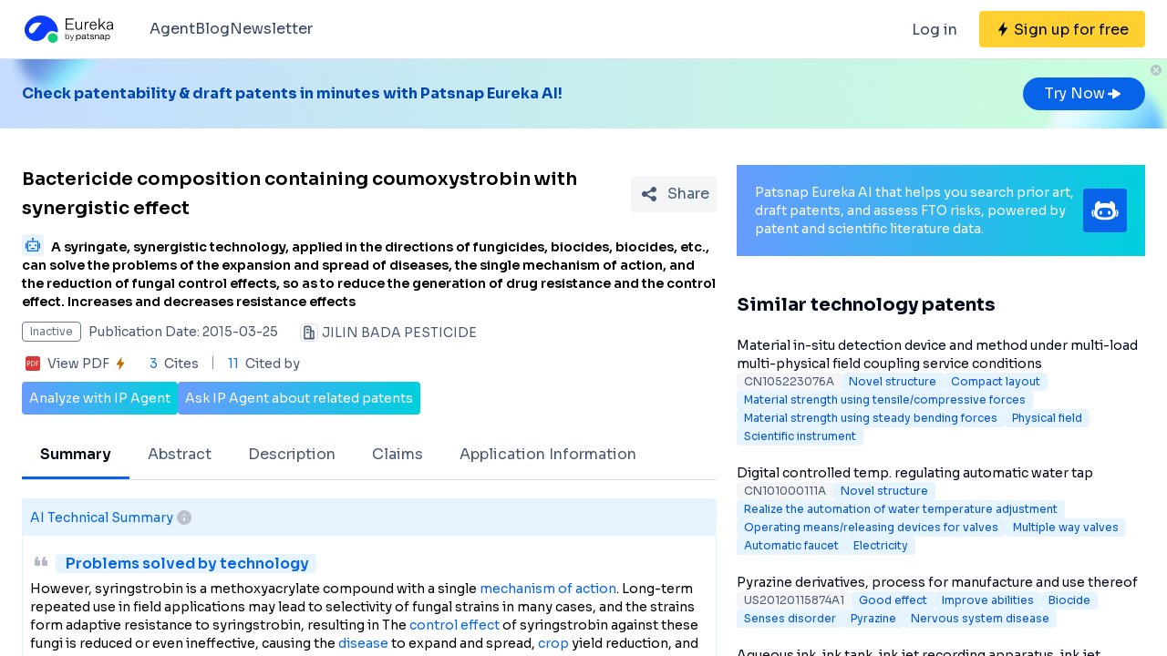

--- FILE ---
content_type: text/html;charset=utf-8
request_url: https://eureka.patsnap.com/patent-CN104430357A
body_size: 37922
content:
<!DOCTYPE html>
<html lang="en">
<head><meta charset="utf-8">
<title>Bactericide composition containing coumoxystrobin with synergistic effect - Eureka | Patsnap</title>
<meta name="viewport" content="width=device-width, initial-scale=1, viewport-fit=cover">
<link rel="preconnect" href="https://fonts.googleapis.com">
<link rel="preconnect" href="https://fonts.gstatic.com">
<link rel="stylesheet" href="https://fonts.googleapis.com/css2?family=Sora:wght@400;600;700;800&display=swap">
<script>
      (function(){
        setTimeout(function(){
          (function(w,d,s,l,i){
            w[l]=w[l]||[];w[l].push({'gtm.start':new Date().getTime(),event:'gtm.js'});var body=d.getElementsByTagName('body')[0],j=d.createElement(s),dl=l!='dataLayer'?'&l='+l:'';j.defer=true;j.src='https://www.googletagmanager.com/gtm.js?id='+i+dl;body.appendChild(j);
          })(window,document,'script','dataLayer','GTM-PRDLLN6');
        },10000)
      })()</script>
<meta name="description" content="A syringate, synergistic technology, applied in the directions of fungicides, biocides, biocides, etc., can solve the problems of the expansion and spread of diseases, the single mechanism of action, and the reduction of fungal control effects, so as to reduce the generation of drug resistance and the control effect.  Increases and decreases resistance effects">
<meta name="keywords" content="Bactericide composition containing coumoxystrobin with synergistic effect,Novel structure,Unique mode of action">
<meta name="api-response-time" content="142.56ms">
<meta name="api-response-xCorrelationId" content="74ecd302-56e8-4145-b708-c594d0516780">
<meta property="og:title" content="Bactericide composition containing coumoxystrobin with synergistic effect - Eureka | Patsnap">
<meta property="og:description" content="A syringate, synergistic technology, applied in the directions of fungicides, biocides, biocides, etc., can solve the problems of the expansion and spread of diseases, the single mechanism of action, and the reduction of fungal control effects, so as to reduce the generation of drug resistance and the control effect.  Increases and decreases resistance effects">
<meta property="og:image" content="https://images-eureka.patsnap.com/patent_img/c10a2a39-1aa9-4942-a554-df35623155a7/BDA0000604257080000011.PNG">
<meta name="DC.type" content="patent">
<meta name="DC.title" content="Bactericide composition containing coumoxystrobin with synergistic effect">
<meta name="DC.date" content="2015-03-25" scheme="issue">
<meta name="citation_patent_number" content="CN104430357A">
<meta name="citation_public_url" content="https://eureka.patsnap.com/patent-CN104430357A">
<meta name="DC.contributor" content="JILIN BADA PESTICIDE">
<meta name="DC.description" content="A syringate, synergistic technology, applied in the directions of fungicides, biocides, biocides, etc., can solve the problems of the expansion and spread of diseases, the single mechanism of action, and the reduction of fungal control effects, so as to reduce the generation of drug resistance and the control effect.  Increases and decreases resistance effects">
<link rel="canonical" href="https://eureka.patsnap.com/patent-CN104430357A">
<script type="application/ld+json">{"@context":"https://schema.org","@type":"Organization","url":"https://eureka.patsnap.com","logo":"https://eureka.patsnap.com/logo.svg"}</script>
<script type="application/ld+json">[{"@context":"http://schema.org","@type":"BreadcrumbList","itemListElement":[{"@type":"ListItem","position":1,"name":"Eureka","item":"https://eureka.patsnap.com"},{"@type":"ListItem","position":2,"name":"novel-structure","item":"https://eureka.patsnap.com/list-patents-novel-structure"},{"@type":"ListItem","position":3,"name":"Bactericide composition containing coumoxystrobin with synergistic effect","item":"https://eureka.patsnap.com/patent-CN104430357A"}]},{"@context":"http://schema.org","@type":"BreadcrumbList","itemListElement":[{"@type":"ListItem","position":1,"name":"Eureka","item":"https://eureka.patsnap.com"},{"@type":"ListItem","position":2,"name":"unique-mode-of-action","item":"https://eureka.patsnap.com/list-patents-unique-mode-of-action"},{"@type":"ListItem","position":3,"name":"Bactericide composition containing coumoxystrobin with synergistic effect","item":"https://eureka.patsnap.com/patent-CN104430357A"}]}]</script>
<script type="application/ld+json">{"@context":"https://schema.org/","@type":"HowTo","name":"Bactericide composition containing coumoxystrobin with synergistic effect","description":"A syringate, synergistic technology, applied in the directions of fungicides, biocides, biocides, etc., can solve the problems of the expansion and spread of diseases, the single mechanism of action, and the reduction of fungal control effects, so as to reduce the generation of drug resistance and the control effect.  Increases and decreases resistance effects","supply":{"@type":"HowToSupply","name":"Experimental program"},"step":[{"@type":"HowToStep","text":"  [0046] 1% (w / w) suspension concentrate of syringstrobin and wisterin, the weight ratio of syringstrobin and wisterin is 1:1;  ,  [0047]    ,  [0048]    ,  [0049] The various components are mixed together, stirred for 15 minutes, sheared for 15 minutes, and ground for 150 minutes in a sand mill at 30°C until the particle size of the <a class='classify-link' href='https://eureka.patsnap.com/topic-patents-active-ingredient'>active ingredient</a> is less than 3 μm.  "},{"@type":"HowToStep","text":"  [0051] 90% (w / w) <a class='classify-link' href='https://eureka.patsnap.com/topic-patents-wettable-powder'>wettable powder</a> of syringstrobin and metham, the weight ratio of syringstrobin and methamine is 40:1;  ,  [0052]    ,  [0053] Put various materials into the coulter mixer in turn, mix evenly, and then pulverize with a <a class='classify-link' href='https://eureka.patsnap.com/topic-patents-jet-mill'>jet mill</a> until the particle size of the <a class='classify-link' href='https://eureka.patsnap.com/topic-patents-active-ingredient'>active ingredient</a> is less t"},{"@type":"HowToStep","text":"  [0055] 10% (w / w) syringstrobin and fluoroamide <a class='classify-link' href='https://eureka.patsnap.com/topic-patents-water-dispersible'>water dispersible</a> granules, the weight ratio of syringstrobin and fluoroamide is 20:1;  ,  [0056]    ,  [0057] The preparation method of the water-dispersible granule of the composition of the present invention: take the above-mentioned raw materials according to the formula, mix them evenly in a coulter mixer, and pulverize them into a <a class='classify-link' href='https://eureka.patsnap.com/topic-patents-powder'>powder</a> thro"}]}</script><link rel="modulepreload" as="script" crossorigin href="https://static-eureka.patsnap.com/ssr/23.2.0/_nuxt/entry.a44fc963.js"><link rel="preload" as="style" href="https://static-eureka.patsnap.com/ssr/23.2.0/_nuxt/entry.61b1800c.css"><link rel="modulepreload" as="script" crossorigin href="https://static-eureka.patsnap.com/ssr/23.2.0/_nuxt/setEurekaLoginCookie.37360b48.js"><link rel="modulepreload" as="script" crossorigin href="https://static-eureka.patsnap.com/ssr/23.2.0/_nuxt/runtime-core.esm-bundler.cf93666e.js"><link rel="modulepreload" as="script" crossorigin href="https://static-eureka.patsnap.com/ssr/23.2.0/_nuxt/params.18b49f5f.js"><link rel="modulepreload" as="script" crossorigin href="https://static-eureka.patsnap.com/ssr/23.2.0/_nuxt/paths.c141040e.js"><link rel="modulepreload" as="script" crossorigin href="https://static-eureka.patsnap.com/ssr/23.2.0/_nuxt/useLinks.e8e8ef9a.js"><link rel="modulepreload" as="script" crossorigin href="https://static-eureka.patsnap.com/ssr/23.2.0/_nuxt/_id_.54aacbbc.js"><link rel="preload" as="style" href="https://static-eureka.patsnap.com/ssr/23.2.0/_nuxt/_id_.c4e6d5fe.css"><link rel="modulepreload" as="script" crossorigin href="https://static-eureka.patsnap.com/ssr/23.2.0/_nuxt/client-only.72929718.js"><link rel="modulepreload" as="script" crossorigin href="https://static-eureka.patsnap.com/ssr/23.2.0/_nuxt/toast.38ea6976.js"><link rel="modulepreload" as="script" crossorigin href="https://static-eureka.patsnap.com/ssr/23.2.0/_nuxt/LegalStatus.vue.248d51b6.js"><link rel="modulepreload" as="script" crossorigin href="https://static-eureka.patsnap.com/ssr/23.2.0/_nuxt/_plugin-vue_export-helper.c27b6911.js"><link rel="modulepreload" as="script" crossorigin href="https://static-eureka.patsnap.com/ssr/23.2.0/_nuxt/PatentCard.vue.c85337e7.js"><link rel="modulepreload" as="script" crossorigin href="https://static-eureka.patsnap.com/ssr/23.2.0/_nuxt/getAbstInnerText.ae85b87f.js"><link rel="modulepreload" as="script" crossorigin href="https://static-eureka.patsnap.com/ssr/23.2.0/_nuxt/_baseFindIndex.122ed7a6.js"><link rel="modulepreload" as="script" crossorigin href="https://static-eureka.patsnap.com/ssr/23.2.0/_nuxt/shark.22b31040.js"><link rel="modulepreload" as="script" crossorigin href="https://static-eureka.patsnap.com/ssr/23.2.0/_nuxt/RecommendKeywords.vue.7601f597.js"><link rel="modulepreload" as="script" crossorigin href="https://static-eureka.patsnap.com/ssr/23.2.0/_nuxt/generateLink.86b745a4.js"><link rel="modulepreload" as="script" crossorigin href="https://static-eureka.patsnap.com/ssr/23.2.0/_nuxt/enum.341e8776.js"><link rel="modulepreload" as="script" crossorigin href="https://static-eureka.patsnap.com/ssr/23.2.0/_nuxt/useInitPatentDetailHead.d1c53a39.js"><link rel="modulepreload" as="script" crossorigin href="https://static-eureka.patsnap.com/ssr/23.2.0/_nuxt/composables.b0a8c69a.js"><link rel="modulepreload" as="script" crossorigin href="https://static-eureka.patsnap.com/ssr/23.2.0/_nuxt/initLogoSchema.9837c79c.js"><link rel="modulepreload" as="script" crossorigin href="https://static-eureka.patsnap.com/ssr/23.2.0/_nuxt/usePatentDetailFetchData.365437fd.js"><link rel="modulepreload" as="script" crossorigin href="https://static-eureka.patsnap.com/ssr/23.2.0/_nuxt/useEurekaFetch.f5b94818.js"><link rel="modulepreload" as="script" crossorigin href="https://static-eureka.patsnap.com/ssr/23.2.0/_nuxt/useLegalStatus.d8198072.js"><link rel="modulepreload" as="script" crossorigin href="https://static-eureka.patsnap.com/ssr/23.2.0/_nuxt/detail.7b5c0b3e.js"><link rel="modulepreload" as="script" crossorigin href="https://static-eureka.patsnap.com/ssr/23.2.0/_nuxt/TheFooter.vue.9ac13357.js"><link rel="modulepreload" as="script" crossorigin href="https://static-eureka.patsnap.com/ssr/23.2.0/_nuxt/arrowDown.1af7787e.js"><link rel="modulepreload" as="script" crossorigin href="https://static-eureka.patsnap.com/ssr/23.2.0/_nuxt/arrowUp.99e3c4cf.js"><link rel="modulepreload" as="script" crossorigin href="https://static-eureka.patsnap.com/ssr/23.2.0/_nuxt/CloseBig.f45056f8.js"><link rel="modulepreload" as="script" crossorigin href="https://static-eureka.patsnap.com/ssr/23.2.0/_nuxt/flash.0aa6d1cf.js"><link rel="modulepreload" as="script" crossorigin href="https://static-eureka.patsnap.com/ssr/23.2.0/_nuxt/eureka.aa56ff3b.js"><link rel="modulepreload" as="script" crossorigin href="https://static-eureka.patsnap.com/ssr/23.2.0/_nuxt/AirBanner.vue.0cad166c.js"><link rel="preload" as="style" href="https://static-eureka.patsnap.com/ssr/23.2.0/_nuxt/AirBanner.eead1834.css"><link rel="modulepreload" as="script" crossorigin href="https://static-eureka.patsnap.com/ssr/23.2.0/_nuxt/AiBanner.vue.149e439f.js"><link rel="modulepreload" as="script" crossorigin href="https://static-eureka.patsnap.com/ssr/23.2.0/_nuxt/RightAsideWords.vue.d523bdd6.js"><link rel="modulepreload" as="script" crossorigin href="https://static-eureka.patsnap.com/ssr/23.2.0/_nuxt/changeOther.74841ec5.js"><link rel="modulepreload" as="script" crossorigin href="https://static-eureka.patsnap.com/ssr/23.2.0/_nuxt/useTrial.98df47f9.js"><link rel="prefetch" as="script" crossorigin href="https://static-eureka.patsnap.com/ssr/23.2.0/_nuxt/aggregation.2308bca1.js"><link rel="prefetch" as="script" crossorigin href="https://static-eureka.patsnap.com/ssr/23.2.0/_nuxt/StartFreeTrialAside.client.vue.8fe05345.js"><link rel="prefetch" as="script" crossorigin href="https://static-eureka.patsnap.com/ssr/23.2.0/_nuxt/index.686eaa56.js"><link rel="prefetch" as="script" crossorigin href="https://static-eureka.patsnap.com/ssr/23.2.0/_nuxt/article-detail.d72800e2.js"><link rel="prefetch" as="style" href="https://static-eureka.patsnap.com/ssr/23.2.0/_nuxt/article-detail.a45f153c.css"><link rel="prefetch" as="script" crossorigin href="https://static-eureka.patsnap.com/ssr/23.2.0/_nuxt/default.a6c77973.js"><link rel="prefetch" as="script" crossorigin href="https://static-eureka.patsnap.com/ssr/23.2.0/_nuxt/PromotionFooter.vue.d2585b3d.js"><link rel="prefetch" as="script" crossorigin href="https://static-eureka.patsnap.com/ssr/23.2.0/_nuxt/ip.4de8d5e6.js"><link rel="prefetch" as="style" href="https://static-eureka.patsnap.com/ssr/23.2.0/_nuxt/ip.2368d674.css"><link rel="prefetch" as="style" href="https://static-eureka.patsnap.com/ssr/23.2.0/_nuxt/nuxt-icon.4544dae2.css"><link rel="prefetch" as="script" crossorigin href="https://static-eureka.patsnap.com/ssr/23.2.0/_nuxt/nuxt-icon.vue.c0178084.js"><link rel="prefetch" as="script" crossorigin href="https://static-eureka.patsnap.com/ssr/23.2.0/_nuxt/useEurekaIpTrack.2b1d3dd0.js"><link rel="prefetch" as="script" crossorigin href="https://static-eureka.patsnap.com/ssr/23.2.0/_nuxt/ls.29dcc9ce.js"><link rel="prefetch" as="script" crossorigin href="https://static-eureka.patsnap.com/ssr/23.2.0/_nuxt/rocket.fb4343da.js"><link rel="prefetch" as="script" crossorigin href="https://static-eureka.patsnap.com/ssr/23.2.0/_nuxt/material-detail.60a68594.js"><link rel="prefetch" as="style" href="https://static-eureka.patsnap.com/ssr/23.2.0/_nuxt/material-detail.6b40efb2.css"><link rel="prefetch" as="script" crossorigin href="https://static-eureka.patsnap.com/ssr/23.2.0/_nuxt/project-detail.805d1d67.js"><link rel="prefetch" as="style" href="https://static-eureka.patsnap.com/ssr/23.2.0/_nuxt/project-detail.df650571.css"><link rel="prefetch" as="script" crossorigin href="https://static-eureka.patsnap.com/ssr/23.2.0/_nuxt/useReportDetailFetchData.b29cff47.js"><link rel="prefetch" as="script" crossorigin href="https://static-eureka.patsnap.com/ssr/23.2.0/_nuxt/ArrowSmallUp.5355d034.js"><link rel="prefetch" as="script" crossorigin href="https://static-eureka.patsnap.com/ssr/23.2.0/_nuxt/promotion.ba5a577b.js"><link rel="prefetch" as="script" crossorigin href="https://static-eureka.patsnap.com/ssr/23.2.0/_nuxt/report-archive.5d5bf851.js"><link rel="prefetch" as="script" crossorigin href="https://static-eureka.patsnap.com/ssr/23.2.0/_nuxt/results.6f25fecf.js"><link rel="prefetch" as="script" crossorigin href="https://static-eureka.patsnap.com/ssr/23.2.0/_nuxt/error-component.ed0ef1f1.js"><link rel="prefetch" as="script" crossorigin href="https://static-eureka.patsnap.com/ssr/23.2.0/_nuxt/FreeTrial.client.vue.d76377d6.js"><link rel="prefetch" as="script" crossorigin href="https://static-eureka.patsnap.com/ssr/23.2.0/_nuxt/forEach.e34dc653.js"><link rel="prefetch" as="script" crossorigin href="https://static-eureka.patsnap.com/ssr/23.2.0/_nuxt/isEmpty.2bc08057.js"><link rel="prefetch" as="script" crossorigin href="https://static-eureka.patsnap.com/ssr/23.2.0/_nuxt/escape.3cf3619c.js"><link rel="prefetch" as="image" type="image/gif" href="https://static-eureka.patsnap.com/ssr/23.2.0/_nuxt/smartImage.83f57b22.gif"><link rel="prefetch" as="image" type="image/png" href="https://static-eureka.patsnap.com/ssr/23.2.0/_nuxt/noExample.69c053e2.png"><link rel="prefetch" as="image" type="image/png" href="https://static-eureka.patsnap.com/ssr/23.2.0/_nuxt/noPUMSmall.5c5f49c7.png"><link rel="prefetch" as="image" type="image/png" href="https://static-eureka.patsnap.com/ssr/23.2.0/_nuxt/application.06fe782c.png"><link rel="prefetch" as="script" crossorigin href="https://static-eureka.patsnap.com/ssr/23.2.0/_nuxt/DetailShare.client.0e9b587c.js"><link rel="prefetch" as="script" crossorigin href="https://static-eureka.patsnap.com/ssr/23.2.0/_nuxt/ImageViewer.client.8adaad04.js"><link rel="prefetch" as="image" type="image/png" href="https://static-eureka.patsnap.com/ssr/23.2.0/_nuxt/eureka.2ee50a03.png"><link rel="prefetch" as="image" type="image/png" href="https://static-eureka.patsnap.com/ssr/23.2.0/_nuxt/eurekaAir.c0c8977d.png"><link rel="prefetch" as="image" type="image/png" href="https://static-eureka.patsnap.com/ssr/23.2.0/_nuxt/eurekaMaterials.50f2c21f.png"><link rel="prefetch" as="image" type="image/png" href="https://static-eureka.patsnap.com/ssr/23.2.0/_nuxt/techMind.1a544424.png"><link rel="prefetch" as="image" type="image/png" href="https://static-eureka.patsnap.com/ssr/23.2.0/_nuxt/techMonitor.ab738345.png"><link rel="prefetch" as="image" type="image/png" href="https://static-eureka.patsnap.com/ssr/23.2.0/_nuxt/techResearch.ecca7dfa.png"><link rel="prefetch" as="image" type="image/png" href="https://static-eureka.patsnap.com/ssr/23.2.0/_nuxt/techRisk.a50f07b4.png"><link rel="prefetch" as="image" type="image/png" href="https://static-eureka.patsnap.com/ssr/23.2.0/_nuxt/techSeek.68b1c5de.png"><link rel="prefetch" as="image" type="image/png" href="https://static-eureka.patsnap.com/ssr/23.2.0/_nuxt/air_banner_left.10c7ea13.png"><link rel="prefetch" as="image" type="image/png" href="https://static-eureka.patsnap.com/ssr/23.2.0/_nuxt/air_banner_right.3e69a364.png"><link rel="prefetch" as="image" type="image/png" href="https://static-eureka.patsnap.com/ssr/23.2.0/_nuxt/air_banner.d7849e52.png"><link rel="prefetch" as="script" crossorigin href="https://static-eureka.patsnap.com/ssr/23.2.0/_nuxt/StartFreeTrialAside.client.2ad4ecb8.js"><link rel="prefetch" as="script" crossorigin href="https://static-eureka.patsnap.com/ssr/23.2.0/_nuxt/FreeTrial.client.d7fffdc3.js"><link rel="stylesheet" href="https://static-eureka.patsnap.com/ssr/23.2.0/_nuxt/entry.61b1800c.css"><link rel="stylesheet" href="https://static-eureka.patsnap.com/ssr/23.2.0/_nuxt/_id_.c4e6d5fe.css"><link rel="stylesheet" href="https://static-eureka.patsnap.com/ssr/23.2.0/_nuxt/AirBanner.eead1834.css"><style>.th-switch{--bc:215 27.907% 16.863%;--togglehandleborder:0 0;--handleoffset:0.52rem;--handleoffsetcalculator:var(--handleoffset);--tw-bg-opacity:1;--tw-text-opacity:1;-webkit-appearance:none;-moz-appearance:none;appearance:none;background-color:rgb(255 255 255/var(--tw-bg-opacity));border-radius:9999px;box-shadow:var(--handleoffsetcalculator) 0 0 2px hsl(var(--bc)) inset,0 0 0 2px hsl(var(--bc)) inset,var(--togglehandleborder);color:rgb(255 255 255/var(--tw-text-opacity));cursor:not-allowed;height:.875rem;opacity:.3;transition-duration:.3s;transition-timing-function:cubic-bezier(.4,0,.2,1);width:22px}</style></head>
<body ><div id="__nuxt"><!--[--><!--[--><!--[--><article><!--[--><div><header class="ssr-page-head sticky top-0 z-[1000] border-b border-b-grey-40 bg-white" frompage="eureka-seo-patent-detail"><div class="mx-auto flex h-16 max-w-[1280px] items-center justify-between px-4 py-4 md:px-6"><div class="flex items-center"><a href="https://eureka.patsnap.com" target="_blank" title="Eureka" aria-label="Eureka logo" data-track="HEADER_CLICK_LOGO"><span></span></a><div class="hidden lg:block"><div class="flex flex-row gap-10 pl-10"><!--[--><div class="group/menu flex flex-row items-center gap-2 text-grey-600"><a href="https://eureka.patsnap.com/blog/eureka-ai-agent/" title="Agent" alt="Agent" target="_blank" class="cursor-pointer hover:text-eureka-600">Agent</a><!----></div><div class="group/menu flex flex-row items-center gap-2 text-grey-600"><a href="https://eureka.patsnap.com/blog/" title="Blog" alt="Blog" target="_blank" class="cursor-pointer hover:text-eureka-600">Blog</a><!----></div><div class="group/menu flex flex-row items-center gap-2 text-grey-600"><a href="https://eureka.patsnap.com/monitor/#/topics?from=eureka-seo-patent-detail" title="Newsletter" alt="Newsletter" target="_blank" class="cursor-pointer hover:text-eureka-600">Newsletter</a><!----></div><!--]--></div></div></div><div class="flex items-center"><div from-page="eureka-seo-patent-detail" class="hidden sm:block"></div><button data-track="HEADER_REGISTER_BUTTON" type="button" data-trial aria-label="Sign up for free" class="flex h-10 items-center justify-center rounded bg-[#FFD02F] px-2 hover:bg-[#FFB800]"><svg width="16" height="16" xmlns="http://www.w3.org/2000/svg" class="ml-[10px] fill-black"><path d="M12.707 6.271H8.93l.744-6.12a.136.136 0 00-.073-.14.113.113 0 00-.141.04L3.06 9.206a.352.352 0 00-.03.341c.048.111.15.182.262.182H7.07l-.744 6.12a.136.136 0 00.073.14c.05.024.108.007.141-.04l6.399-9.155a.352.352 0 00.03-.341.292.292 0 00-.262-.182z"></path></svg><span class="pt-[12px] pb-[10px] pl-1 pr-[10px] text-black md:hidden"> Free Trial </span><span class="hidden pt-[12px] pb-[10px] pl-1 pr-[10px] text-black md:block"> Sign up for free </span></button><div class="group/menu ml-2 h-14 w-14 p-2 hover:cursor-pointer lg:hidden"><div class="flex h-10 w-10 items-center justify-center rounded hover:bg-grey-hover"><svg width="24" height="24" xmlns="http://www.w3.org/2000/svg" xmlns:xlink="http://www.w3.org/1999/xlink" viewBox="0 0 24 24" class="h-6 w-6 text-2xl"><path d="M5 6h14a1 1 0 0 1 0 2H5a1 1 0 1 1 0-2zm0 10h14a1 1 0 0 1 0 2H5a1 1 0 0 1 0-2zm0-5h14a1 1 0 0 1 0 2H5a1 1 0 0 1 0-2z"></path></svg></div><div style="display:none;" class="absolute left-0 top-[65px] h-screen w-screen overflow-auto bg-white px-4 pt-2 pb-[65px]"><!--[--><div class="flex select-none flex-col border-b border-grey-40"><div class="flex h-20 flex-row items-center justify-between rounded p-2 text-base"><a href="https://eureka.patsnap.com/blog/eureka-ai-agent/" title="Agent" alt="Agent" target="_blank" class="flex flex-1 flex-row items-center gap-2 font-semibold"><div class="flex-1"><p>Agent</p></div></a></div><div style="display:none;" class="flex flex-col"><!--[--><!--]--></div></div><div class="flex select-none flex-col border-b border-grey-40"><div class="flex h-20 flex-row items-center justify-between rounded p-2 text-base"><a href="https://eureka.patsnap.com/blog/" title="Blog" alt="Blog" target="_blank" class="flex flex-1 flex-row items-center gap-2 font-semibold"><div class="flex-1"><p>Blog</p></div></a></div><div style="display:none;" class="flex flex-col"><!--[--><!--]--></div></div><div class="flex select-none flex-col border-b border-grey-40"><div class="flex h-20 flex-row items-center justify-between rounded p-2 text-base"><a href="https://eureka.patsnap.com/monitor/#/topics?from=eureka-seo-patent-detail" title="Newsletter" alt="Newsletter" target="_blank" class="flex flex-1 flex-row items-center gap-2 font-semibold"><div class="flex-1"><p>Newsletter</p></div></a></div><div style="display:none;" class="flex flex-col"><!--[--><!--]--></div></div><!--]--></div></div></div></div></header><div class="ssr-page-body scroll-p-[40px] overflow-y-auto" style="max-height:calc(100vh - 65px);"><div class="air-banner relative flex min-h-[100px] w-full items-center sm:min-h-[60px]"><div class="mx-auto flex max-w-[1280px] flex-1 flex-row items-center justify-between gap-6 px-4 py-5 md:px-6"><div class="flex flex-1 flex-row items-center font-bold text-eureka-700"><!--[--><div> Check patentability &amp; draft patents in minutes with Patsnap Eureka AI! </div><!--]--></div><span></span></div><button class="absolute right-0 top-0 h-6 w-6"><svg width="24" height="24" viewBox="0 0 24 24" fill="none" xmlns="http://www.w3.org/2000/svg" class="h-6 w-6"><rect width="24" height="24" fill="white" fill-opacity="0.01"></rect><path fill-rule="evenodd" clip-rule="evenodd" d="M12 6C15.3137 6 18 8.68629 18 12C18 15.3137 15.3137 18 12 18C8.68629 18 6 15.3137 6 12C6 8.68629 8.68629 6 12 6ZM10.2322 9.17157C9.93934 8.87868 9.46447 8.87868 9.17157 9.17157C8.87868 9.46447 8.87868 9.93934 9.17157 10.2322L10.9393 12L9.17157 13.7678C8.87868 14.0607 8.87868 14.5355 9.17157 14.8284C9.46447 15.1213 9.93934 15.1213 10.2322 14.8284L12 13.0607L13.7678 14.8284C14.0607 15.1213 14.5355 15.1213 14.8284 14.8284C15.1213 14.5355 15.1213 14.0607 14.8284 13.7678L13.0607 12L14.8284 10.2322C15.1213 9.93934 15.1213 9.46447 14.8284 9.17157C14.5355 8.87868 14.0607 8.87868 13.7678 9.17157L12 10.9393L10.2322 9.17157Z" fill="#BCC2CC"></path></svg></button></div><div class="ssr-page-body-content m-auto max-w-[1280px] px-4 py-5 md:px-6 lg:grid lg:grid-cols-8 lg:gap-[22px]"><div class="lg:col-span-5"><!--[--><div class="mb-3 flex items-center justify-between md:mt-5"><h1 class="text-xl font-semibold leading-8">Bactericide composition containing coumoxystrobin with synergistic effect</h1><div class="ml-4"></div></div><h2 class="mb-3 text-sm"><div class="group relative cursor-pointer mr-2 inline-block h-6 rounded bg-eureka-75 align-bottom leading-5"><!--[--><svg width="24" height="24" fill="none" xmlns="http://www.w3.org/2000/svg"><path d="M20 0H4a4 4 0 00-4 4v16a4 4 0 004 4h16a4 4 0 004-4V4a4 4 0 00-4-4z" fill="#E6F4FF" fill-opacity=".5"></path><path d="M12 4c.592 0 1.071.484 1.071 1.082 0 .385-.2.723-.5.915v1.465h5.143c.316 0 .572.258.572.576v10.385a.574.574 0 01-.572.577H6.286a.574.574 0 01-.572-.577V8.038c0-.318.256-.576.572-.576h5.143V5.997a1.083 1.083 0 01-.5-.897v-.018C10.929 4.484 11.409 4 12 4zm5 4.76H7v8.942h10V8.76zm-2.857 6.22a.142.142 0 01.143.144v.865a.142.142 0 01-.143.144H9.857a.142.142 0 01-.143-.144v-.865c0-.08.064-.144.143-.144h4.286zM5 10.058c.079 0 .143.064.143.144v5.48c0 .08-.064.145-.143.145h-.857A.144.144 0 014 15.683v-5.481c0-.08.064-.144.143-.144H5zm14.857 0a.143.143 0 01.143.144v5.48c0 .08-.064.145-.143.145H19a.144.144 0 01-.143-.144v-5.481c0-.08.064-.144.143-.144h.857zM9 11.21c.552 0 1 .453 1 1.01 0 .558-.448 1.01-1 1.01s-1-.452-1-1.01c0-.557.448-1.01 1-1.01zm6 0c.552 0 1 .453 1 1.01 0 .558-.448 1.01-1 1.01s-1-.452-1-1.01c0-.557.448-1.01 1-1.01z" fill="#0764E9"></path></svg><!--]--><div class="left-0 absolute top-6 z-[1000] hidden min-w-[200px] rounded border border-grey-60 bg-white p-1 text-grey-450 group-hover:block md:min-w-[300px]"><!--[--><p>What is Al technical title?</p><p> Al technical title is built by PatSnap Al team. It summarizes the technical point description of the patent document. </p><!--]--></div></div><span class="font-sora-semibold font-semibold leading-5">A syringate, synergistic technology, applied in the directions of fungicides, biocides, biocides, etc., can solve the problems of the expansion and spread of diseases, the single mechanism of action, and the reduction of fungal control effects, so as to reduce the generation of drug resistance and the control effect.  Increases and decreases resistance effects</span></h2><!--[--><div class="text-sm sm:flex"><div class="mb-3 flex items-center"><span title="Inactive" style="border-color:#6B778C;color:#6B778C;" class="mr-2 max-w-[160px] shrink-0 truncate rounded border px-2 py-0.5 text-xs">Inactive</span><span class="mr-6 shrink-0 text-grey-450"> Publication Date: 2015-03-25</span></div><div class="mb-2 flex flex-1 shrink-0 items-center truncate text-grey-450 after:clear-both after:table after:content-none md:mb-2.5"><svg width="20" height="20" fill="none" xmlns="http://www.w3.org/2000/svg" class="mr-1 h-5 w-5 shrink-0"><path fill-rule="evenodd" clip-rule="evenodd" d="M10 2.5A2.5 2.5 0 0112.5 5v2.5h1.666c.92 0 1.667.746 1.667 1.667v7.5c0 .46-.373.833-.834.833H5a.833.833 0 01-.833-.833V5a2.5 2.5 0 012.5-2.5h3.333zm0 1.667H6.665A.833.833 0 005.833 5v10.833h5V5a.833.833 0 00-.834-.833zm4.166 5l-1.667-.001v6.666l1.667.001V9.167zm-5 0a.833.833 0 010 1.666H7.499a.833.833 0 110-1.666h1.667zM7.499 5.833h1.667a.833.833 0 01.097 1.661l-.097.006H7.499a.833.833 0 01-.097-1.661l.097-.006h1.667-1.667z" fill="#495973"></path><rect x=".5" y=".5" width="19" height="19" rx="3.5" stroke="#DFE1E6"></rect></svg><span title="JILIN BADA PESTICIDE" class="float-left truncate">JILIN BADA PESTICIDE</span><!----></div></div><div class="flex items-center text-sm leading-5 text-grey-450"><span class="mr-6 flex cursor-pointer items-center" data-track="DETAIL_PDF_VIEW_MORE" data-trial><svg width="24" height="24" viewbox="0 0 24 24" fill="none" xmlns="http://www.w3.org/2000/svg"><rect width="24" height="24" fill="white" fill-opacity="0.01"></rect><mask id="mask0_4473_25707" style="mask-type:alpha;" maskUnits="userSpaceOnUse" x="4" y="4" width="16" height="16"><path d="M18 4H6C4.89543 4 4 4.89543 4 6V18C4 19.1046 4.89543 20 6 20H18C19.1046 20 20 19.1046 20 18V6C20 4.89543 19.1046 4 18 4Z" fill="white"></path></mask><g mask="url(#mask0_4473_25707)"><path d="M18 4H6C4.89543 4 4 4.89543 4 6V18C4 19.1046 4.89543 20 6 20H18C19.1046 20 20 19.1046 20 18V6C20 4.89543 19.1046 4 18 4Z" fill="white"></path><path d="M18.2224 20H5.7776C4.8 20 4 19.2 4 18.2224V5.7776C4 4.8 4.8 4 5.7776 4H18.2224C19.2 4 20 4.8 20 5.7776V18.2224C20 19.2 19.2 20 18.2224 20ZM6.4252 12.6788H7.1232C7.6856 12.6976 8.1548 12.5428 8.5292 12.2152C8.9044 11.8876 9.092 11.46 9.092 10.932C9.092 10.412 8.932 10.0108 8.6112 9.7308C8.2904 9.4508 7.84 9.3108 7.2588 9.3108H5.7308V14.6896H6.4252V12.6788ZM6.4252 9.922H7.1336C7.9536 9.922 8.3628 10.2676 8.3628 10.96C8.3628 11.3164 8.2528 11.5904 8.0328 11.7816C7.8128 11.972 7.4912 12.0676 7.0676 12.0676H6.4252V9.922ZM10.082 14.6892H11.5608C12.4128 14.6892 13.1088 14.438 13.6492 13.936C14.19 13.4336 14.46 12.7656 14.46 11.932C14.46 11.1336 14.19 10.4968 13.6492 10.0224C13.1092 9.5484 12.4312 9.3104 11.6164 9.3104H10.082V14.6892ZM10.776 9.9288H11.5884C12.23 9.9288 12.7472 10.0976 13.1404 10.436C13.5344 10.7736 13.7308 11.278 13.7308 11.9496C13.7308 12.6216 13.5396 13.1424 13.156 13.5156C12.7728 13.8884 12.24 14.0744 11.5572 14.0744H10.776V9.9288ZM18.2692 9.9288V9.3104H15.4984V14.6892H16.1928V12.3384H18.1164V11.728H16.1924V9.9292H18.2692V9.9288Z" fill="#D93838"></path></g></svg><span class="mx-1">View PDF</span><svg width="16" height="16" xmlns="http://www.w3.org/2000/svg" class="shrink-0 scale-90 fill-yellow-600"><path d="M12.707 6.271H8.93l.744-6.12a.136.136 0 00-.073-.14.113.113 0 00-.141.04L3.06 9.206a.352.352 0 00-.03.341c.048.111.15.182.262.182H7.07l-.744 6.12a.136.136 0 00.073.14c.05.024.108.007.141-.04l6.399-9.155a.352.352 0 00.03-.341.292.292 0 00-.262-.182z"></path></svg></span><span class="relative mr-4 pr-4 before:absolute before:right-0 before:top-0.5 before:block before:h-3.5 before:w-[1px] before:bg-grey-90 before:content-[&#39;&#39;]"><span class="mr-1 text-blue-500">3</span> Cites </span><span><span class="mr-1 text-blue-500">11</span> Cited by </span></div><!--]--><div class="mt-2 flex flex-row items-center gap-2 text-sm text-white"><button data-trial data-track="ANALYZE_IP_BUTTON" type="button" class="flex items-center justify-center gap-2 rounded bg-gradient-to-r from-[#679CFF] to-[#00D0DD] p-2"> Analyze with IP Agent </button><button data-trial data-track="ASK_IP_BUTTON" type="button" class="flex items-center justify-center gap-2 rounded bg-gradient-to-r from-[#679CFF] to-[#00D0DD] p-2"> Ask IP Agent about related patents </button></div><ul class="relative mt-5 flex overflow-x-auto overflow-y-hidden border-b border-solid border-grey-40 text-sm text-grey-450 lg:text-base"><!--[--><li class="!border-eureka-500 text-black font-semibold relative mb-[-1px] shrink-0 cursor-pointer border-b-4 border-transparent px-5 leading-[48px]">Summary</li><li class="relative mb-[-1px] shrink-0 cursor-pointer border-b-4 border-transparent px-5 leading-[48px]">Abstract</li><li class="relative mb-[-1px] shrink-0 cursor-pointer border-b-4 border-transparent px-5 leading-[48px]">Description</li><li class="relative mb-[-1px] shrink-0 cursor-pointer border-b-4 border-transparent px-5 leading-[48px]">Claims</li><li class="relative mb-[-1px] shrink-0 cursor-pointer border-b-4 border-transparent px-5 leading-[48px]">Application Information</li><!--]--></ul><section class="mt-5 rounded-t border border-b-2 border-eureka-75 pb-5 text-sm" id="summary"><h2 class="flex items-center gap-2 border-eureka-75 bg-eureka-75 p-2 font-medium text-eureka-500"> AI Technical Summary <div class="group relative cursor-pointer"><svg width="24" height="24" viewBox="0 0 24 24" fill="none" xmlns="http://www.w3.org/2000/svg"><rect width="24" height="24" fill="white" fill-opacity="0.01"></rect><path d="M12 20C9.87827 20 7.84344 19.1571 6.34315 17.6569C4.84285 16.1566 4 14.1217 4 12C4 9.87827 4.84285 7.84344 6.34315 6.34315C7.84344 4.84285 9.87827 4 12 4C14.1217 4 16.1566 4.84285 17.6569 6.34315C19.1571 7.84344 20 9.87827 20 12C20 14.1217 19.1571 16.1566 17.6569 17.6569C16.1566 19.1571 14.1217 20 12 20ZM12 16C12.55 16 13 15.55 13 15V13C13 12.45 12.55 12 12 12C11.45 12 11 12.45 11 13V15C11 15.55 11.45 16 12 16ZM12 10C12.2652 10 12.5196 9.89464 12.7071 9.70711C12.8946 9.51957 13 9.26522 13 9C13 8.73478 12.8946 8.48043 12.7071 8.29289C12.5196 8.10536 12.2652 8 12 8C11.7348 8 11.4804 8.10536 11.2929 8.29289C11.1054 8.48043 11 8.73478 11 9C11 9.26522 11.1054 9.51957 11.2929 9.70711C11.4804 9.89464 11.7348 10 12 10Z" fill="#BCC2CC"></path></svg><div class="left-0 absolute top-6 z-[1000] hidden min-w-[200px] rounded border border-grey-60 bg-white p-1 text-grey-450 group-hover:block md:min-w-[300px]"><!--[--><p> This helps you quickly interpret patents by identifying the three key elements: </p><p>Problems solved by technology</p><p>Method used</p><p>Benefits of technology</p><!--]--></div></div></h2><div class="px-2 pt-4"><!----><div><svg width="24" height="24" xmlns="http://www.w3.org/2000/svg" class="mb-2 inline rotate-180 fill-grey-60"><path d="M8.17 17c.51 0 .98-.29 1.2-.74l1.42-2.84c.14-.28.21-.58.21-.89V8c0-.55-.45-1-1-1H6c-.55 0-1 .45-1 1v4c0 .55.45 1 1 1h2l-1.03 2.06c-.45.89.2 1.94 1.2 1.94zm8 0c.51 0 .98-.29 1.2-.74l1.42-2.84c.14-.28.21-.58.21-.89V8c0-.55-.45-1-1-1h-4c-.55 0-1 .45-1 1v4c0 .55.45 1 1 1h2l-1.03 2.06c-.45.89.2 1.94 1.2 1.94z"></path></svg><h3 class="ml-1 inline rounded bg-eureka-75 px-2 text-base font-semibold text-eureka-500"> Problems solved by technology </h3><div class="mb-4"><!--[--><div>However, syringstrobin is a methoxyacrylate compound with a single <a class='classify-link' href='https://eureka.patsnap.com/topic-patents-mechanism-of-action'>mechanism of action</a>. Long-term repeated use in field applications may lead to selectivity of fungal strains in many cases, and the strains form adaptive resistance to syringstrobin, resulting in  The <a class='classify-link' href='https://eureka.patsnap.com/topic-patents-control-effect'>control effect</a> of syringstrobin against these fungi is reduced or even ineffective, causing the <a class='classify-link' href='https://eureka.patsnap.com/topic-patents-disease'>disease</a> to expand and spread, <a class='classify-link' href='https://eureka.patsnap.com/topic-patents-crop'>crop</a> yield reduction, and <a class='classify-link' href='https://eureka.patsnap.com/topic-patents-pesticide'>pesticide</a> waste</div><!--]--></div></div><div><svg width="24" height="24" xmlns="http://www.w3.org/2000/svg" class="mb-2 inline rotate-180 fill-grey-60"><path d="M8.17 17c.51 0 .98-.29 1.2-.74l1.42-2.84c.14-.28.21-.58.21-.89V8c0-.55-.45-1-1-1H6c-.55 0-1 .45-1 1v4c0 .55.45 1 1 1h2l-1.03 2.06c-.45.89.2 1.94 1.2 1.94zm8 0c.51 0 .98-.29 1.2-.74l1.42-2.84c.14-.28.21-.58.21-.89V8c0-.55-.45-1-1-1h-4c-.55 0-1 .45-1 1v4c0 .55.45 1 1 1h2l-1.03 2.06c-.45.89.2 1.94 1.2 1.94z"></path></svg><h3 class="ml-1 inline rounded bg-eureka-75 px-2 text-base font-semibold text-eureka-500"> Method used </h3><div class="relative mb-4" data-trial data-track="DETAIL_AI_SUMMARY_VIEW_MORE"><!--[--><div class="max-h-16 overflow-hidden text-grey-450 opacity-70 blur-sm"> the structure of the environmentally friendly knitted fabric provided by the present invention; figure 2 Flow chart of the yarn wrapping machine for environmentally friendly knitted fabrics and storage devices; image 3 Is the parameter map of the yarn covering machine </div><!--]--><span class="absolute top-0 flex h-full w-full cursor-pointer items-center justify-center border-grey-40 py-2 text-base font-medium text-yellow-600"><svg width="16" height="16" xmlns="http://www.w3.org/2000/svg" class="mr-2 fill-yellow-600"><path d="M12.707 6.271H8.93l.744-6.12a.136.136 0 00-.073-.14.113.113 0 00-.141.04L3.06 9.206a.352.352 0 00-.03.341c.048.111.15.182.262.182H7.07l-.744 6.12a.136.136 0 00.073.14c.05.024.108.007.141-.04l6.399-9.155a.352.352 0 00.03-.341.292.292 0 00-.262-.182z"></path></svg><!--[-->View more<!--]--></span></div></div></div></section><section class="border border-t-2 border-eureka-75 px-2 py-5 text-black"><h2 class="mb-5 text-base font-bold leading-6">Image</h2><div class="mb-4 flex flex-col text-sm xl:flex-row xl:items-center xl:justify-around"><div><span class="mr-3 text-black">Smart Image Click on the blue labels to locate them in the text.</span><div class="group relative cursor-pointer inline-block"><!--[--><span class="cursor-pointer text-eureka-600">Viewing Examples</span><!--]--><div class="md:min-w-0 right-0 left-auto md:right-auto md:left-0 left-0 absolute top-6 z-[1000] hidden min-w-[200px] rounded border border-grey-60 bg-white p-1 text-grey-450 group-hover:block md:min-w-[300px]"><!--[--><div class="w-[200px] px-2 py-3 xl:w-[300px]"><img loading="lazy" width="200" height="200" alt="smart image" src="https://static-eureka.patsnap.com/ssr/23.2.0/_nuxt/smartImage.83f57b22.gif"><div class="break-normal text-left"><p class="mt-4 mb-1 text-lg font-semibold text-black"> Smart Image </p><p> Click on the blue label to locate the original text in one second. </p><p>Reading with bidirectional positioning of images and text.</p></div></div><!--]--></div></div></div><span class="mt-2 flex cursor-pointer items-center text-yellow-600 xl:mt-0" data-track="DETAIL_SMART_IMAGE" data-trial><input aria-label="Smart Image" type="checkbox" class="th-switch" disabled checked><span class="mx-2">Smart Image</span><svg width="16" height="16" xmlns="http://www.w3.org/2000/svg" class="scale-75 fill-yellow-600"><path d="M12.707 6.271H8.93l.744-6.12a.136.136 0 00-.073-.14.113.113 0 00-.141.04L3.06 9.206a.352.352 0 00-.03.341c.048.111.15.182.262.182H7.07l-.744 6.12a.136.136 0 00.073.14c.05.024.108.007.141-.04l6.399-9.155a.352.352 0 00.03-.341.292.292 0 00-.262-.182z"></path></svg></span></div><ul class="w-full md:flex md:gap-6"><!--[--><li class="mb-5 flex max-h-[300px] w-full flex-col rounded border border-grey-40 p-3"><img loading="lazy" width="100%" height="250" class="h-[250px] w-full cursor-pointer object-contain" alt="Bactericide composition containing coumoxystrobin with synergistic effect" src="https://images-eureka.patsnap.com/patent_img/c10a2a39-1aa9-4942-a554-df35623155a7/BDA0000604257080000011.PNG"></li><li class="mb-5 flex max-h-[300px] w-full flex-col rounded border border-grey-40 p-3"><img loading="lazy" width="100%" height="250" class="h-[250px] w-full cursor-pointer object-contain" alt="Bactericide composition containing coumoxystrobin with synergistic effect" src="https://images-eureka.patsnap.com/patent_img/c10a2a39-1aa9-4942-a554-df35623155a7/BDA0000604257080000021.PNG"></li><li class="mb-5 flex max-h-[300px] w-full flex-col rounded border border-grey-40 p-3"><img loading="lazy" width="100%" height="250" class="h-[250px] w-full cursor-pointer object-contain" alt="Bactericide composition containing coumoxystrobin with synergistic effect" src="https://images-eureka.patsnap.com/patent_img/c10a2a39-1aa9-4942-a554-df35623155a7/BDA0000604257080000022.PNG"></li><!--]--></ul><button data-trial type="button" aria-label="Login to View More" class="flex w-full cursor-pointer items-center justify-center gap-2 rounded border border-grey-40 py-2 text-base font-medium text-yellow-600 hover:bg-grey-hover" data-track="DETAIL_SMART_IMG_VIEW_MORE"><svg width="16" height="16" xmlns="http://www.w3.org/2000/svg" class="fill-yellow-600"><path d="M12.707 6.271H8.93l.744-6.12a.136.136 0 00-.073-.14.113.113 0 00-.141.04L3.06 9.206a.352.352 0 00-.03.341c.048.111.15.182.262.182H7.07l-.744 6.12a.136.136 0 00.073.14c.05.024.108.007.141-.04l6.399-9.155a.352.352 0 00.03-.341.292.292 0 00-.262-.182z"></path></svg><!--[--> Login to View More Images <!----><!--]--></button><!----></section><section class="border border-t-2 border-eureka-75 px-2 py-5 text-black"><h2 class="mb-5 text-base font-bold leading-6">Examples</h2><div class="mb-5 flex items-center rounded bg-grey-30 p-px text-sm font-semibold text-grey-450 md:inline-flex"><div class="rounded bg-white px-2.5 py-1 text-eureka-500 hover:text-eureka-500"> Experimental program </div><div data-trial data-track="DETAIL_EXAMPLE_COMPARISON_SCHEME" class="flex cursor-pointer items-center gap-2 px-2.5 py-1"> Comparison scheme <svg width="16" height="16" xmlns="http://www.w3.org/2000/svg" class="mr-2 shrink-0 fill-yellow-600"><path d="M12.707 6.271H8.93l.744-6.12a.136.136 0 00-.073-.14.113.113 0 00-.141.04L3.06 9.206a.352.352 0 00-.03.341c.048.111.15.182.262.182H7.07l-.744 6.12a.136.136 0 00.073.14c.05.024.108.007.141-.04l6.399-9.155a.352.352 0 00.03-.341.292.292 0 00-.262-.182z"></path></svg></div><i class="h-4 w-[1px] rounded bg-grey-90"></i><div data-trial data-track="DETAIL_EXAMPLE_EFFECT_TEST" class="flex cursor-pointer items-center gap-2 px-2.5 py-1"> Effect test <svg width="16" height="16" xmlns="http://www.w3.org/2000/svg" class="mr-2 shrink-0 fill-yellow-600"><path d="M12.707 6.271H8.93l.744-6.12a.136.136 0 00-.073-.14.113.113 0 00-.141.04L3.06 9.206a.352.352 0 00-.03.341c.048.111.15.182.262.182H7.07l-.744 6.12a.136.136 0 00.073.14c.05.024.108.007.141-.04l6.399-9.155a.352.352 0 00.03-.341.292.292 0 00-.262-.182z"></path></svg></div></div><!--[--><div class="mb-5"><div class="mb-2.5"><h3 class="inline rounded bg-eureka-75 px-2 py-0.5 text-sm text-eureka-500">Embodiment 1</h3></div><!--[--><p class="break-words text-sm"><span>  [0046] 1% (w / w) suspension concentrate of syringstrobin and wisterin, the weight ratio of syringstrobin and wisterin is 1:1;  </span></p><p class="break-words text-sm"><span>  [0047]    </span></p><p class="break-words text-sm"><span>  [0048]    </span></p><p class="break-words text-sm"><span>  [0049] The various components are mixed together, stirred for 15 minutes, sheared for 15 minutes, and ground for 150 minutes in a sand mill at 30°C until the particle size of the <a class='classify-link' href='https://eureka.patsnap.com/topic-patents-active-ingredient'>active ingredient</a> is less than 3 μm.  </span></p><!--]--></div><div class="mb-5"><div class="mb-2.5"><h3 class="inline rounded bg-eureka-75 px-2 py-0.5 text-sm text-eureka-500">Embodiment 2</h3></div><!--[--><p class="break-words text-sm"><span>  [0051] 90% (w / w) <a class='classify-link' href='https://eureka.patsnap.com/topic-patents-wettable-powder'>wettable powder</a> of syringstrobin and metham, the weight ratio of syringstrobin and methamine is 40:1;  </span></p><p class="break-words text-sm"><span>  [0052]    </span></p><p class="break-words text-sm"><span>  [0053] Put various materials into the coulter mixer in turn, mix evenly, and then pulverize with a <a class='classify-link' href='https://eureka.patsnap.com/topic-patents-jet-mill'>jet mill</a> until the particle size of the <a class='classify-link' href='https://eureka.patsnap.com/topic-patents-active-ingredient'>active ingredient</a> is less than 45 μm.  </span></p><!--]--></div><div class="mb-5"><div class="mb-2.5"><h3 class="inline rounded bg-eureka-75 px-2 py-0.5 text-sm text-eureka-500">Embodiment 3</h3></div><!--[--><p class="break-words text-sm"><span>  [0055] 10% (w / w) syringstrobin and fluoroamide <a class='classify-link' href='https://eureka.patsnap.com/topic-patents-water-dispersible'>water dispersible</a> granules, the weight ratio of syringstrobin and fluoroamide is 20:1;  </span></p><p class="break-words text-sm"><span>  [0056]    </span></p><p class="break-words text-sm"><span>  [0057] The preparation method of the water-dispersible granule of the composition of the present invention: take the above-mentioned raw materials according to the formula, mix them evenly in a coulter mixer, and pulverize them into a <a class='classify-link' href='https://eureka.patsnap.com/topic-patents-powder'>powder</a> through an ultra-fine <a class='classify-link' href='https://eureka.patsnap.com/topic-patents-airflow'>airflow</a> mill to obtain a <a class='classify-link' href='https://eureka.patsnap.com/topic-patents-fine-powder'>fine powder</a> of 800 mesh to 1000 mesh, and the obtained <a class='classify-link' href='https://eureka.patsnap.com/topic-patents-fine-powder'>fine powder</a>  The <a class='classify-link' href='https://eureka.patsnap.com/topic-patents-aqueous-solution'>aqueous solution</a> of the <a class='classify-link' href='https://eureka.patsnap.com/topic-patents-powder'>powder</a> and the binder is added into a mixer and mixed evenly, granulated by an <a class='classify-link' href='https://eureka.patsnap.com/topic-patents-extrusion'>extrusion</a> granulator, and dried at a low temperature at 50°C-100°C to obtain the product.  </span></p><!--]--></div><!--]--><div class="relative" data-trial data-track="DETAIL_EXAMPLE_VIEW_MORE"><!--[--><div class="max-h-16 overflow-hidden text-grey-450 opacity-70 blur-sm"> the structure of the environmentally friendly knitted fabric provided by the present invention; figure 2 Flow chart of the yarn wrapping machine for environmentally friendly knitted fabrics and storage devices; image 3 Is the parameter map of the yarn covering machine </div><!--]--><span class="absolute top-0 flex h-full w-full cursor-pointer items-center justify-center border-grey-40 py-2 text-base font-medium text-yellow-600"><svg width="16" height="16" xmlns="http://www.w3.org/2000/svg" class="mr-2 fill-yellow-600"><path d="M12.707 6.271H8.93l.744-6.12a.136.136 0 00-.073-.14.113.113 0 00-.141.04L3.06 9.206a.352.352 0 00-.03.341c.048.111.15.182.262.182H7.07l-.744 6.12a.136.136 0 00.073.14c.05.024.108.007.141-.04l6.399-9.155a.352.352 0 00.03-.341.292.292 0 00-.262-.182z"></path></svg><!--[--> Login to View More <!--]--></span></div></section><section class="rounded-bl-[4px] rounded-br-[4px] border border-t-2 border-eureka-75 px-2 py-5 text-black"><h2 class="mb-5 text-base font-bold leading-6">PUM</h2><div class="relative mb-5" data-trial data-track="DETAIL_PUM_VIEW_MORE"><!--[--><img loading="lazy" width="100%" height="100%" class="block w-full" src="https://static-eureka.patsnap.com/ssr/23.2.0/_nuxt/noPUMSmall.5c5f49c7.png" alt="No PUM"><!--]--><span class="absolute top-0 flex h-full w-full cursor-pointer items-center justify-center border-grey-40 py-2 text-base font-medium text-yellow-600"><svg width="16" height="16" xmlns="http://www.w3.org/2000/svg" class="mr-2 fill-yellow-600"><path d="M12.707 6.271H8.93l.744-6.12a.136.136 0 00-.073-.14.113.113 0 00-.141.04L3.06 9.206a.352.352 0 00-.03.341c.048.111.15.182.262.182H7.07l-.744 6.12a.136.136 0 00.073.14c.05.024.108.007.141-.04l6.399-9.155a.352.352 0 00.03-.341.292.292 0 00-.262-.182z"></path></svg><!--[--> Login to View More <!--]--></span></div></section><section class="mt-10 mb-10 text-black" id="abstract"><!--[--><h2 class="mb-5 text-lg font-bold leading-6 lg:text-xl">Abstract</h2><div class="text-sm">The invention provides a bactericide composition containing <a class='classify-link' href='https://eureka.patsnap.com/topic-patents-coumoxystrobin'>coumoxystrobin</a> with a synergistic effect. The bactericide composition comprises a component A, <a class='classify-link' href='https://eureka.patsnap.com/topic-patents-coumoxystrobin'>coumoxystrobin</a>, and components B such as carboxin, mepronil, flutotanil and benodanil, wherein a weight ratio of the component A to the components B is 1:40 to 40:1. Two types of bactericides with different action mechanisms are combined. According to the composition, the resistance of pathogenic fungi on <a class='classify-link' href='https://eureka.patsnap.com/topic-patents-coumoxystrobin'>coumoxystrobin</a> is weakened or delayed, and the condition that the <a class='classify-link' href='https://eureka.patsnap.com/topic-patents-drug'>drug</a> effect is reduced is avoided. Meanwhile, because the composition formed by different types of fungicides has a synergistic effect, the composition disclosed by the invention has the effect of obviously improving the <a class='classify-link' href='https://eureka.patsnap.com/topic-patents-disease'>disease</a> <a class='classify-link' href='https://eureka.patsnap.com/topic-patents-control-effect'>control effect</a>. The composition can be prepared into conventional dosage forms and is used for controlling <a class='classify-link' href='https://eureka.patsnap.com/topic-patents-apple-tree'>apple tree</a> <a class='classify-link' href='https://eureka.patsnap.com/topic-patents-canker'>canker</a>, rice blast, wheat scab, wheat <a class='classify-link' href='https://eureka.patsnap.com/topic-patents-powdery-mildew'>powdery mildew</a> and the like. According to the composition disclosed by the invention, the observed effect of the composition is higher than the expected effect obtained by using a Colby formula by 137.37-181.80 percent, and is higher than that of a single dosage by one or more times.</div><!--]--></section><section class="mb-10 text-black" id="desc"><h2 class="mb-5 text-lg font-bold leading-6 lg:text-xl">Description</h2><div class="mb-5 text-sm">technical field    [0001] The invention belongs to the field of agricultural chemical fungicides, and in particular relates to a composition containing syringstrobin and a synergistic effect, wherein the synergistic fungicides are wisterin, promethamine, flunamide, mistazol,  One of mefuramide, boscalid, furamet, pethiamide and <a class='classify-link' href='https://eureka.patsnap.com/topic-patents-fluopyram'>fluopyram</a>.   Background technique    [0002] The chemical name of syringstrobin is (E)-2-(2-((3-butyl-4-methyl-<a class='classify-link' href='https://eureka.patsnap.com/topic-patents-coumarin'>coumarin</a>-7-yloxy)methyl)phenyl)-3-methoxy  <a class='classify-link' href='https://eureka.patsnap.com/topic-patents-methyl-acrylate'>Methyl acrylate</a>, the <a class='classify-link' href='https://eureka.patsnap.com/topic-patents-structural-formula'>structural formula</a> is as follows:    [0003]      [0004] Syringstrobin is an efficient and broad-spectrum agricultural <a class='classify-link' href='https://eureka.patsnap.com/topic-patents-fungicide'>fungicide</a>.  <a class='classify-link' href='https://eureka.patsnap.com/topic-patents-rapeseed'>Rapeseed</a> <a class='classify-link' href='https://eureka.patsnap.com/topic-patents-sclerotinia'>sclerotinia</a>, <a class='classify-link' href='https://eureka.patsnap.com/topic-patents-apple-tree'>apple tree</a> rot, rice blast, <a class='classify-link' href='https://eureka.patsnap.com/topic-patents-tomato-leaf-mold'>tomato leaf mold</a>, wheat <a class='classify-link' href='https://eureka.patsnap.com/topic-patents-head-blight'>head blight</a>, cucumber scab, tomato anthracnose, cucumber wilt, apple ring spot, rice <a class='classify-link' href='https://eureka.patsnap.com/topic-patents-sheath-blight'>sheath blight</a>, rice bad seedlings  Pathogens such as wheat <a class='classify-link' href='https://eureka.patsnap.com/topic-patents-powdery-mildew'>powdery mildew</a>, cucumber <a class='classify-link' href='https://eureka.patsnap.com/topic-patents-powdery-mildew'>powdery mildew</a>, cucumber <a class='classify-link' href='https://eureka.patsnap.com/topic-patents-downy-mildew'>downy mildew</a>, wheat <a class='classify-link' href='https://eureka.patsnap.com/topic-patents-sheath-blight'>sheath blight</a>, cucumber gray mold, and banana gray spot have very high anti...</div></section><section class="mb-10 text-black" id="claims"><h2 class="mb-5 text-lg font-bold leading-6 lg:text-xl">Claims</h2><div class="relative my-5" data-trial data-track="DETAIL_CLAIMS_VIEW_MORE"><!--[--><div class="max-h-16 overflow-hidden text-grey-450 opacity-70 blur-sm"> the structure of the environmentally friendly knitted fabric provided by the present invention; figure 2 Flow chart of the yarn wrapping machine for environmentally friendly knitted fabrics and storage devices; image 3 Is the parameter map of the yarn covering machine </div><!--]--><span class="absolute top-0 flex h-full w-full cursor-pointer items-center justify-center border-grey-40 py-2 text-base font-medium text-yellow-600"><svg width="16" height="16" xmlns="http://www.w3.org/2000/svg" class="mr-2 fill-yellow-600"><path d="M12.707 6.271H8.93l.744-6.12a.136.136 0 00-.073-.14.113.113 0 00-.141.04L3.06 9.206a.352.352 0 00-.03.341c.048.111.15.182.262.182H7.07l-.744 6.12a.136.136 0 00.073.14c.05.024.108.007.141-.04l6.399-9.155a.352.352 0 00.03-.341.292.292 0 00-.262-.182z"></path></svg><!--[--> Login to View More <!--]--></span></div></section><section class="mb-10 flex flex-col gap-5 text-black" id="application"><h2 class="text-lg font-bold leading-6 lg:text-xl"> Application Information </h2><div><div class="mb-3 flex items-center gap-2 text-sm text-grey-450"><span> Patent Timeline </span><div class="group relative cursor-pointer"><svg width="24" height="24" viewBox="0 0 24 24" fill="none" xmlns="http://www.w3.org/2000/svg"><rect width="24" height="24" fill="white" fill-opacity="0.01"></rect><path d="M12 20C9.87827 20 7.84344 19.1571 6.34315 17.6569C4.84285 16.1566 4 14.1217 4 12C4 9.87827 4.84285 7.84344 6.34315 6.34315C7.84344 4.84285 9.87827 4 12 4C14.1217 4 16.1566 4.84285 17.6569 6.34315C19.1571 7.84344 20 9.87827 20 12C20 14.1217 19.1571 16.1566 17.6569 17.6569C16.1566 19.1571 14.1217 20 12 20ZM12 16C12.55 16 13 15.55 13 15V13C13 12.45 12.55 12 12 12C11.45 12 11 12.45 11 13V15C11 15.55 11.45 16 12 16ZM12 10C12.2652 10 12.5196 9.89464 12.7071 9.70711C12.8946 9.51957 13 9.26522 13 9C13 8.73478 12.8946 8.48043 12.7071 8.29289C12.5196 8.10536 12.2652 8 12 8C11.7348 8 11.4804 8.10536 11.2929 8.29289C11.1054 8.48043 11 8.73478 11 9C11 9.26522 11.1054 9.51957 11.2929 9.70711C11.4804 9.89464 11.7348 10 12 10Z" fill="#BCC2CC"></path></svg><div class="left-0 absolute top-6 z-[1000] hidden min-w-[200px] rounded border border-grey-60 bg-white p-1 text-grey-450 group-hover:block md:min-w-[300px]"><!--[--><p>Application Date:The date an application was filed.</p><p> Publication Date:The date a patent or application was officially published. </p><p> First Publication Date:The earliest publication date of a patent with the same application number. </p><p>Issue Date:Publication date of the patent grant document.</p><p>PCT Entry Date:The Entry date of PCT National Phase.</p><p> Estimated Expiry Date:The statutory expiry date of a patent right according to the Patent Law, and it is the longest term of protection that the patent right can achieve without the termination of the patent right due to other reasons(Term extension factor has been taken into account ). </p><p> Invalid Date:Actual expiry date is based on effective date or publication date of legal transaction data of invalid patent. </p><!--]--></div></div></div><div class="relative mb-5 w-2/3 md:w-1/2" data-trial data-track="DETAIL_PATENT_TIMELINE_VIEW_MORE"><!--[--><img loading="lazy" width="100%" height="100%" class="block w-full" src="https://static-eureka.patsnap.com/ssr/23.2.0/_nuxt/application.06fe782c.png" alt="no application" title="application"><!--]--><span class="absolute top-0 flex h-full w-full cursor-pointer items-center justify-center border-grey-40 py-2 text-base font-medium text-yellow-600"><svg width="16" height="16" xmlns="http://www.w3.org/2000/svg" class="mr-2 fill-yellow-600"><path d="M12.707 6.271H8.93l.744-6.12a.136.136 0 00-.073-.14.113.113 0 00-.141.04L3.06 9.206a.352.352 0 00-.03.341c.048.111.15.182.262.182H7.07l-.744 6.12a.136.136 0 00.073.14c.05.024.108.007.141-.04l6.399-9.155a.352.352 0 00.03-.341.292.292 0 00-.262-.182z"></path></svg><!--[--> Login to View More <!--]--></span></div></div><!----><div class="flex gap-[95px] text-sm"><span class="w-[100px] shrink-0 text-grey-450">IPC</span><span> IPC(8): <!--[--><span class="inline-block pr-2">A01N43/32</span><span class="inline-block pr-2">A01N43/16</span><span class="inline-block pr-2">A01N43/40</span><span class="inline-block pr-2">A01N43/56</span><span class="inline-block pr-2">A01P3/00</span><span class="inline-block pr-2">A01N37/22</span><span class="inline-block pr-2">A01N37/24</span><span class="inline-block pr-2">A01N43/08</span><!--]--></span></div><!----><div class="flex gap-[95px] text-sm"><span class="w-[100px] shrink-0 text-grey-450"> Inventor </span><span><!--[--><span class="block">孙永吉</span><span class="block">肖刚</span><span class="block">张荣宝</span><!--]--></span></div><div class="flex gap-[95px] text-sm"><span class="w-[100px] shrink-0 text-grey-450"> Owner </span><span title="JILIN BADA PESTICIDE">JILIN BADA PESTICIDE</span></div></section><!--]--></div><div class="mt-10 lg:col-span-3 lg:mt-5"><aside><div class="mb-5 bg-gradient-to-r from-[#679CFF] to-[#00D0DD] p-5 text-white mb-10 text-sm" data-track="DETAIL_CLICK_RIGHT_COPILOT"><div class="m-auto flex max-w-[1280px] items-center gap-4"><div><div> Patsnap Eureka AI that helps you search prior art, draft patents, and assess FTO risks, powered by patent and scientific literature data. </div></div><a href="/ai" target="_blank" class="flex shrink-0 items-center justify-center gap-2 rounded bg-eureka-500 px-2 py-2 font-medium text-white" title="Learn more AI"><svg width="32" height="32" viewBox="0 0 32 32" fill="none" xmlns="http://www.w3.org/2000/svg" class="fill-white align-middle"><path d="M29.2935 15.176C29.3852 15.176 29.4716 15.219 29.525 15.2934C30.1038 16.0985 31.0299 17.7474 30.5171 20.0548C30.0625 22.1003 29.3207 22.5932 29.0992 22.6979C29.062 22.7152 29.0217 22.7231 28.9808 22.7231H28.0751C27.8509 22.7231 27.7111 22.4774 27.8295 22.2867C28.1673 21.7425 28.6765 20.7211 28.7655 19.4079C28.8677 17.8962 28.5052 16.2446 28.3239 15.5338C28.2773 15.352 28.4146 15.176 28.6026 15.176H29.2935ZM2.70599 15.176C2.61432 15.176 2.52789 15.219 2.47446 15.2934C1.89565 16.0985 0.969557 17.7474 1.48237 20.0548C1.93703 22.1003 2.67875 22.5932 2.90032 22.6979C2.93751 22.7152 2.97784 22.7231 3.0187 22.7231H3.92437C4.14856 22.7231 4.28841 22.4774 4.17003 22.2867C3.83218 21.7425 3.32303 20.7211 3.23399 19.4079C3.13184 17.8962 3.49432 16.2446 3.67556 15.5338C3.72218 15.352 3.58494 15.176 3.39689 15.176H2.70546H2.70599Z" fill="white"></path><path d="M27.1179 14.8843C27.032 14.7057 26.9467 14.5349 26.8623 14.3673C27.0577 13.0379 27.1834 11.7053 27.1347 10.6415C27.0609 9.02604 24.7886 5.37823 22.4147 5.76952C21.5279 5.91566 21.2481 7.09528 21.3058 8.71804C19.5887 8.07009 16.8932 7.98471 15.9996 7.98471C15.106 7.98471 12.4104 8.07009 10.6934 8.71804C10.7505 7.0958 10.4713 5.91618 9.58447 5.76952C7.21162 5.37875 4.93881 9.02604 4.86495 10.6415C4.81623 11.7053 4.94195 13.0379 5.13733 14.3673C5.053 14.5344 4.96814 14.7057 4.88171 14.8843C3.90638 16.9078 3.50985 19.1356 4.349 21.3434C5.53909 24.4732 8.72071 25.7921 11.719 26.1216C12.1092 26.1646 14.3611 26.2594 15.9996 26.2594C17.638 26.2594 19.8899 26.1646 20.2801 26.1216C23.2784 25.7921 26.46 24.4732 27.6501 21.3434C28.4898 19.1361 28.0938 16.9078 27.1179 14.8843ZM24.4051 19.7573C23.9196 22.1936 22.0244 22.9384 20.1591 23.2349C18.8926 23.4366 16.6585 23.4261 16.0001 23.4261C15.3417 23.4261 13.1076 23.4366 11.841 23.2349C9.97576 22.9379 8.08114 22.193 7.59504 19.7573C7.13933 17.4704 8.02876 14.7277 10.2408 13.712C11.1585 13.2904 12.1773 13.1212 13.1768 13.0363C13.4114 13.0164 16.0001 12.9174 16.0001 12.9619C16.0001 12.9169 18.5888 13.0159 18.8234 13.0363C19.8229 13.1217 20.8411 13.2909 21.7594 13.712C23.9719 14.7282 24.8614 17.4709 24.4051 19.7573Z" fill="white"></path><path d="M11.4169 20.5624C10.6936 20.5624 10.1074 19.9763 10.1074 19.2529V17.6815C10.1074 16.9581 10.6936 16.3719 11.4169 16.3719C12.1403 16.3719 12.7265 16.9581 12.7265 17.6815V19.2529C12.7265 19.9763 12.1403 20.5624 11.4169 20.5624ZM21.8931 19.2529V17.6815C21.8931 16.9581 21.307 16.3719 20.5836 16.3719C19.8602 16.3719 19.2741 16.9581 19.2741 17.6815V19.2529C19.2741 19.9763 19.8602 20.5624 20.5836 20.5624C21.307 20.5624 21.8931 19.9763 21.8931 19.2529Z" fill="white"></path></svg></a></div></div><!--[--><section class="mb-10 text-black"><h2 class="mb-5 text-lg font-bold leading-6 lg:text-xl"> Similar technology patents </h2><!--[--><div class="patent-card flex flex-col gap-2 lg:gap-3 mb-5"><h2 class="text-sm font-normal cursor-pointer hover:text-eureka-600"><a href="https://eureka.patsnap.com/patent-CN105223076A" title="Material in-situ detection device and method under multi-load multi-physical field coupling service conditions" target="_blank">Material in-situ detection device and method under multi-load multi-physical field coupling service conditions</a></h2><div class="!gap-y-2 flex flex-wrap gap-x-1 gap-y-2 lg:gap-y-3"><!----><span title="CN105223076A" class="rounded bg-grey-20 px-2 py-0.5 text-xs text-grey-450">CN105223076A</span><!--[--><span title="Novel structure" class="rounded bg-eureka-75 px-2 py-0.5 text-xs text-eureka-600"><a href="https://eureka.patsnap.com/list-patents-novel-structure" target="_blank">Novel structure</a></span><span title="Compact layout" class="rounded bg-eureka-75 px-2 py-0.5 text-xs text-eureka-600"><a href="https://eureka.patsnap.com/list-patents-compact-layout" target="_blank">Compact layout</a></span><!--]--><!--[--><span title="Material strength using tensile/compressive forces" class="rounded bg-eureka-75 px-2 py-0.5 text-xs text-eureka-600"><a href="https://eureka.patsnap.com/application-patents-material-strength-using-tensile-compressive-forces" target="_blank">Material strength using tensile/compressive forces</a></span><span title="Material strength using steady bending forces" class="rounded bg-eureka-75 px-2 py-0.5 text-xs text-eureka-600"><a href="https://eureka.patsnap.com/application-patents-material-strength-using-steady-bending-forces" target="_blank">Material strength using steady bending forces</a></span><!--]--><!--[--><span title="Physical field" class="rounded bg-eureka-75 px-2 py-0.5 text-xs text-eureka-600"><a href="https://eureka.patsnap.com/topic-patents-physical-field" target="_blank">Physical field</a></span><span title="Scientific instrument" class="rounded bg-eureka-75 px-2 py-0.5 text-xs text-eureka-600"><a href="https://eureka.patsnap.com/topic-patents-scientific-instrument" target="_blank">Scientific instrument</a></span><!--]--></div><!----><!----><!----></div><div class="patent-card flex flex-col gap-2 lg:gap-3 mb-5"><h2 class="text-sm font-normal cursor-pointer hover:text-eureka-600"><a href="https://eureka.patsnap.com/patent-CN101000111A" title="Digital controlled temp. regulating automatic water tap" target="_blank">Digital controlled temp. regulating automatic water tap</a></h2><div class="!gap-y-2 flex flex-wrap gap-x-1 gap-y-2 lg:gap-y-3"><!----><span title="CN101000111A" class="rounded bg-grey-20 px-2 py-0.5 text-xs text-grey-450">CN101000111A</span><!--[--><span title="Novel structure" class="rounded bg-eureka-75 px-2 py-0.5 text-xs text-eureka-600"><a href="https://eureka.patsnap.com/list-patents-novel-structure" target="_blank">Novel structure</a></span><span title="Realize the automation of water temperature adjustment" class="rounded bg-eureka-75 px-2 py-0.5 text-xs text-eureka-600"><!--[-->Realize the automation of water temperature adjustment<!--]--></span><!--]--><!--[--><span title="Operating means/releasing devices for valves" class="rounded bg-eureka-75 px-2 py-0.5 text-xs text-eureka-600"><a href="https://eureka.patsnap.com/application-patents-operating-means-releasing-devices-for-valves" target="_blank">Operating means/releasing devices for valves</a></span><span title="Multiple way valves" class="rounded bg-eureka-75 px-2 py-0.5 text-xs text-eureka-600"><a href="https://eureka.patsnap.com/application-patents-multiple-way-valves" target="_blank">Multiple way valves</a></span><!--]--><!--[--><span title="Automatic faucet" class="rounded bg-eureka-75 px-2 py-0.5 text-xs text-eureka-600"><a href="https://eureka.patsnap.com/topic-patents-automatic-faucet" target="_blank">Automatic faucet</a></span><span title="Electricity" class="rounded bg-eureka-75 px-2 py-0.5 text-xs text-eureka-600"><a href="https://eureka.patsnap.com/topic-patents-electricity" target="_blank">Electricity</a></span><!--]--></div><!----><!----><!----></div><div class="patent-card flex flex-col gap-2 lg:gap-3 mb-5"><h2 class="text-sm font-normal cursor-pointer hover:text-eureka-600"><a href="https://eureka.patsnap.com/patent-US20120115874A1" title="Pyrazine derivatives, process for manufacture and use thereof" target="_blank">Pyrazine derivatives, process for manufacture and use thereof</a></h2><div class="!gap-y-2 flex flex-wrap gap-x-1 gap-y-2 lg:gap-y-3"><!----><span title="US20120115874A1" class="rounded bg-grey-20 px-2 py-0.5 text-xs text-grey-450">US20120115874A1</span><!--[--><span title="Good effect" class="rounded bg-eureka-75 px-2 py-0.5 text-xs text-eureka-600"><a href="https://eureka.patsnap.com/list-patents-good-effect" target="_blank">Good effect</a></span><span title="Improve abilities" class="rounded bg-eureka-75 px-2 py-0.5 text-xs text-eureka-600"><a href="https://eureka.patsnap.com/list-patents-improve-abilities" target="_blank">Improve abilities</a></span><!--]--><!--[--><span title="Biocide" class="rounded bg-eureka-75 px-2 py-0.5 text-xs text-eureka-600"><a href="https://eureka.patsnap.com/application-patents-biocide" target="_blank">Biocide</a></span><span title="Senses disorder" class="rounded bg-eureka-75 px-2 py-0.5 text-xs text-eureka-600"><a href="https://eureka.patsnap.com/application-patents-senses-disorder" target="_blank">Senses disorder</a></span><!--]--><!--[--><span title="Pyrazine" class="rounded bg-eureka-75 px-2 py-0.5 text-xs text-eureka-600"><a href="https://eureka.patsnap.com/topic-patents-pyrazine" target="_blank">Pyrazine</a></span><span title="Nervous system disease" class="rounded bg-eureka-75 px-2 py-0.5 text-xs text-eureka-600"><a href="https://eureka.patsnap.com/topic-patents-nervous-system-disease" target="_blank">Nervous system disease</a></span><!--]--></div><!----><!----><!----></div><div class="patent-card flex flex-col gap-2 lg:gap-3 mb-5"><h2 class="text-sm font-normal cursor-pointer hover:text-eureka-600"><a href="https://eureka.patsnap.com/patent-US20060135647A1" title="Aqueous ink, ink tank, ink jet recording apparatus, ink jet recording method, and ink jet recorded image" target="_blank">Aqueous ink, ink tank, ink jet recording apparatus, ink jet recording method, and ink jet recorded image</a></h2><div class="!gap-y-2 flex flex-wrap gap-x-1 gap-y-2 lg:gap-y-3"><!----><span title="US20060135647A1" class="rounded bg-grey-20 px-2 py-0.5 text-xs text-grey-450">US20060135647A1</span><!--[--><span title="Excellent ejection stability" class="rounded bg-eureka-75 px-2 py-0.5 text-xs text-eureka-600"><a href="https://eureka.patsnap.com/list-patents-excellent-ejection-stability" target="_blank">Excellent ejection stability</a></span><span title="Excellent long-term storage stability" class="rounded bg-eureka-75 px-2 py-0.5 text-xs text-eureka-600"><a href="https://eureka.patsnap.com/list-patents-excellent-long-term-storage-stability" target="_blank">Excellent long-term storage stability</a></span><!--]--><!--[--><span title="Inks" class="rounded bg-eureka-75 px-2 py-0.5 text-xs text-eureka-600"><a href="https://eureka.patsnap.com/application-patents-inks" target="_blank">Inks</a></span><!--]--><!--[--><span title="Organic solvent" class="rounded bg-eureka-75 px-2 py-0.5 text-xs text-eureka-600"><a href="https://eureka.patsnap.com/topic-patents-organic-solvent" target="_blank">Organic solvent</a></span><span title="Water soluble" class="rounded bg-eureka-75 px-2 py-0.5 text-xs text-eureka-600"><a href="https://eureka.patsnap.com/topic-patents-water-soluble" target="_blank">Water soluble</a></span><!--]--></div><!----><!----><!----></div><div class="patent-card flex flex-col gap-2 lg:gap-3 mb-5"><h2 class="text-sm font-normal cursor-pointer hover:text-eureka-600"><a href="https://eureka.patsnap.com/patent-CN103700859A" title="Graphene-based nitrogen-doped hierachical-pore carbon nanosheet/sulfur composite material for cathode of lithium sulfur battery, as well as preparation method and application of graphene-based nitrogen-doped hierachical-pore carbon nanosheet/sulfur composite material" target="_blank">Graphene-based nitrogen-doped hierachical-pore carbon nanosheet/sulfur composite material for cathode of lithium sulfur battery, as well as preparation method and application of graphene-based nitrogen-doped hierachical-pore carbon nanosheet/sulfur composite material</a></h2><div class="!gap-y-2 flex flex-wrap gap-x-1 gap-y-2 lg:gap-y-3"><!----><span title="CN103700859A" class="rounded bg-grey-20 px-2 py-0.5 text-xs text-grey-450">CN103700859A</span><!--[--><span title="Increase load" class="rounded bg-eureka-75 px-2 py-0.5 text-xs text-eureka-600"><a href="https://eureka.patsnap.com/list-patents-increase-load" target="_blank">Increase load</a></span><span title="Novel structure" class="rounded bg-eureka-75 px-2 py-0.5 text-xs text-eureka-600"><a href="https://eureka.patsnap.com/list-patents-novel-structure" target="_blank">Novel structure</a></span><!--]--><!--[--><span title="Non-aqueous electrolyte accumulator electrodes" class="rounded bg-eureka-75 px-2 py-0.5 text-xs text-eureka-600"><a href="https://eureka.patsnap.com/application-patents-non-aqueous-electrolyte-accumulator-electrodes" target="_blank">Non-aqueous electrolyte accumulator electrodes</a></span><span title="Li-accumulators" class="rounded bg-eureka-75 px-2 py-0.5 text-xs text-eureka-600"><a href="https://eureka.patsnap.com/application-patents-li-accumulators" target="_blank">Li-accumulators</a></span><!--]--><!--[--><span title="Electrolytic agent" class="rounded bg-eureka-75 px-2 py-0.5 text-xs text-eureka-600"><a href="https://eureka.patsnap.com/topic-patents-electrolytic-agent" target="_blank">Electrolytic agent</a></span><span title="Electrical battery" class="rounded bg-eureka-75 px-2 py-0.5 text-xs text-eureka-600"><a href="https://eureka.patsnap.com/topic-patents-electrical-battery" target="_blank">Electrical battery</a></span><!--]--></div><!----><!----><!----></div><!--]--></section><section class="mb-10 text-black"><h2 class="mb-5 text-lg font-semibold text-black lg:text-xl"> Label Range </h2><!--[--><div class="mt-5 text-sm text-grey-450">Technology Effects</div><div class="mt-2 flex flex-wrap gap-x-1 gap-y-2 lg:gap-y-3"><!--[--><span title="Novel structure" class="rounded bg-eureka-75 px-2 py-0.5 text-xs text-eureka-600"><a href="https://eureka.patsnap.com/list-patents-novel-structure" title="https://eureka.patsnap.com/list-patents-novel-structure" target="_blank">Novel structure</a></span><span title="Unique mode of action" class="rounded bg-eureka-75 px-2 py-0.5 text-xs text-eureka-600"><a href="https://eureka.patsnap.com/list-patents-unique-mode-of-action" title="https://eureka.patsnap.com/list-patents-unique-mode-of-action" target="_blank">Unique mode of action</a></span><!--]--><span data-track="DETAIL_TECHNOLOGY_EFFECTS" data-trial class="flex h-5 cursor-pointer items-center justify-center rounded border border-grey-40 px-2 py-0.5 text-xs text-yellow-600 hover:bg-grey-hover"><svg width="16" height="16" xmlns="http://www.w3.org/2000/svg" class="scale-75 fill-yellow-600"><path d="M12.707 6.271H8.93l.744-6.12a.136.136 0 00-.073-.14.113.113 0 00-.141.04L3.06 9.206a.352.352 0 00-.03.341c.048.111.15.182.262.182H7.07l-.744 6.12a.136.136 0 00.073.14c.05.024.108.007.141-.04l6.399-9.155a.352.352 0 00.03-.341.292.292 0 00-.262-.182z"></path></svg> +5</span></div><!--]--><!--[--><div class="mt-5 flex items-center gap-1 text-sm text-grey-450"> Application Domain <div class="group relative cursor-pointer"><svg width="24" height="24" viewBox="0 0 24 24" fill="none" xmlns="http://www.w3.org/2000/svg"><rect width="24" height="24" fill="white" fill-opacity="0.01"></rect><path d="M12 20C9.87827 20 7.84344 19.1571 6.34315 17.6569C4.84285 16.1566 4 14.1217 4 12C4 9.87827 4.84285 7.84344 6.34315 6.34315C7.84344 4.84285 9.87827 4 12 4C14.1217 4 16.1566 4.84285 17.6569 6.34315C19.1571 7.84344 20 9.87827 20 12C20 14.1217 19.1571 16.1566 17.6569 17.6569C16.1566 19.1571 14.1217 20 12 20ZM12 16C12.55 16 13 15.55 13 15V13C13 12.45 12.55 12 12 12C11.45 12 11 12.45 11 13V15C11 15.55 11.45 16 12 16ZM12 10C12.2652 10 12.5196 9.89464 12.7071 9.70711C12.8946 9.51957 13 9.26522 13 9C13 8.73478 12.8946 8.48043 12.7071 8.29289C12.5196 8.10536 12.2652 8 12 8C11.7348 8 11.4804 8.10536 11.2929 8.29289C11.1054 8.48043 11 8.73478 11 9C11 9.26522 11.1054 9.51957 11.2929 9.70711C11.4804 9.89464 11.7348 10 12 10Z" fill="#BCC2CC"></path></svg><div class="left-0 absolute top-6 z-[1000] hidden min-w-[200px] rounded border border-grey-60 bg-white p-1 text-grey-450 group-hover:block md:min-w-[300px]"><!--[--> Application domain has been developed by PatSnap to allow you to quickly understand the application of the invention technology for a patent. Patent full text is considered and AI technology leveraged to generate the keywords. Application domain is not provided for design patents. <!--]--></div></div></div><div class="mt-2 flex flex-wrap gap-x-1 gap-y-2 lg:gap-y-3"><!--[--><span title="Biocide" class="rounded bg-eureka-75 px-2 py-0.5 text-xs text-eureka-600"><a title="Biocide" href="https://eureka.patsnap.com/application-patents-biocide" target="_blank">Biocide</a></span><span title="Fungicides" class="rounded bg-eureka-75 px-2 py-0.5 text-xs text-eureka-600"><a title="Fungicides" href="https://eureka.patsnap.com/application-patents-fungicides" target="_blank">Fungicides</a></span><!--]--><span data-track="DETAIL_APPLICATION_DOMAIN" data-trial class="flex h-5 cursor-pointer items-center justify-center rounded border border-grey-40 px-2 py-0.5 text-xs text-yellow-600 hover:bg-grey-hover"><svg width="16" height="16" xmlns="http://www.w3.org/2000/svg" class="scale-75 fill-yellow-600"><path d="M12.707 6.271H8.93l.744-6.12a.136.136 0 00-.073-.14.113.113 0 00-.141.04L3.06 9.206a.352.352 0 00-.03.341c.048.111.15.182.262.182H7.07l-.744 6.12a.136.136 0 00.073.14c.05.024.108.007.141-.04l6.399-9.155a.352.352 0 00.03-.341.292.292 0 00-.262-.182z"></path></svg> +2</span></div><!--]--><!--[--><div class="mt-5 flex items-center gap-1 text-sm text-grey-450"> Technology Topic <div class="group relative cursor-pointer"><svg width="24" height="24" viewBox="0 0 24 24" fill="none" xmlns="http://www.w3.org/2000/svg"><rect width="24" height="24" fill="white" fill-opacity="0.01"></rect><path d="M12 20C9.87827 20 7.84344 19.1571 6.34315 17.6569C4.84285 16.1566 4 14.1217 4 12C4 9.87827 4.84285 7.84344 6.34315 6.34315C7.84344 4.84285 9.87827 4 12 4C14.1217 4 16.1566 4.84285 17.6569 6.34315C19.1571 7.84344 20 9.87827 20 12C20 14.1217 19.1571 16.1566 17.6569 17.6569C16.1566 19.1571 14.1217 20 12 20ZM12 16C12.55 16 13 15.55 13 15V13C13 12.45 12.55 12 12 12C11.45 12 11 12.45 11 13V15C11 15.55 11.45 16 12 16ZM12 10C12.2652 10 12.5196 9.89464 12.7071 9.70711C12.8946 9.51957 13 9.26522 13 9C13 8.73478 12.8946 8.48043 12.7071 8.29289C12.5196 8.10536 12.2652 8 12 8C11.7348 8 11.4804 8.10536 11.2929 8.29289C11.1054 8.48043 11 8.73478 11 9C11 9.26522 11.1054 9.51957 11.2929 9.70711C11.4804 9.89464 11.7348 10 12 10Z" fill="#BCC2CC"></path></svg><div class="left-0 absolute top-6 z-[1000] hidden min-w-[200px] rounded border border-grey-60 bg-white p-1 text-grey-450 group-hover:block md:min-w-[300px]"><!--[--><p> Technology topic is a classification developed by PatSnap that allows you to easily understand key elements of the technical solution. The algorithm leverages AI technology. Technology topic is not provided for design patents. </p><!--]--></div></div></div><div class="mt-2 flex flex-wrap gap-x-1 gap-y-2 lg:gap-y-3"><!--[--><span title="Fungicide" class="rounded bg-eureka-75 px-2 py-0.5 text-xs text-eureka-600"><a title="https://eureka.patsnap.com/topic-patents-fungicide" href="https://eureka.patsnap.com/topic-patents-fungicide" target="_blank">Fungicide</a></span><span title="Mechanism of action" class="rounded bg-eureka-75 px-2 py-0.5 text-xs text-eureka-600"><a title="https://eureka.patsnap.com/topic-patents-mechanism-of-action" href="https://eureka.patsnap.com/topic-patents-mechanism-of-action" target="_blank">Mechanism of action</a></span><!--]--><span data-track="DETAIL_TECHNOLOGY_TOPIC" data-trial class="flex h-5 cursor-pointer items-center justify-center rounded border border-grey-40 px-2 py-0.5 text-xs text-yellow-600 hover:bg-grey-hover"><svg width="16" height="16" xmlns="http://www.w3.org/2000/svg" class="scale-75 fill-yellow-600"><path d="M12.707 6.271H8.93l.744-6.12a.136.136 0 00-.073-.14.113.113 0 00-.141.04L3.06 9.206a.352.352 0 00-.03.341c.048.111.15.182.262.182H7.07l-.744 6.12a.136.136 0 00.073.14c.05.024.108.007.141-.04l6.399-9.155a.352.352 0 00.03-.341.292.292 0 00-.262-.182z"></path></svg> +11</span></div><!--]--></section><div class="my-10"><h2 class="mb-5 text-lg font-semibold text-black lg:text-xl"> Popular searches </h2><div class="flex flex-wrap gap-4"><!--[--><a href="https://eureka.patsnap.com/list-patents-high-bactericidal-activity" title="High bactericidal activity" target="_blank" class="flex items-center gap-2 rounded bg-grey-20 p-2 pr-3 text-sm text-eureka-600 hover:bg-blue-40"><svg width="24" height="24" xmlns="http://www.w3.org/2000/svg" xmlns:xlink="http://www.w3.org/1999/xlink" viewBox="0 0 24 24" class="fill-eureka-600"><path d="M16.562 15.25c.115.05.223.12.317.214l2.828 2.829a1 1 0 0 1-1.414 1.414l-2.829-2.828a.997.997 0 0 1-.213-.317 7 7 0 1 1 1.311-1.311zM11 16a5 5 0 1 0 0-10 5 5 0 0 0 0 10z" fill-rule="evenodd"></path></svg> High bactericidal activity</a><a href="https://eureka.patsnap.com/list-patents-reduce-drug-resistance" title="Reduce drug resistance" target="_blank" class="flex items-center gap-2 rounded bg-grey-20 p-2 pr-3 text-sm text-eureka-600 hover:bg-blue-40"><svg width="24" height="24" xmlns="http://www.w3.org/2000/svg" xmlns:xlink="http://www.w3.org/1999/xlink" viewBox="0 0 24 24" class="fill-eureka-600"><path d="M16.562 15.25c.115.05.223.12.317.214l2.828 2.829a1 1 0 0 1-1.414 1.414l-2.829-2.828a.997.997 0 0 1-.213-.317 7 7 0 1 1 1.311-1.311zM11 16a5 5 0 1 0 0-10 5 5 0 0 0 0 10z" fill-rule="evenodd"></path></svg> Reduce drug resistance</a><a href="https://eureka.patsnap.com/list-patents-avoid-less-effective" title="Avoid less effective" target="_blank" class="flex items-center gap-2 rounded bg-grey-20 p-2 pr-3 text-sm text-eureka-600 hover:bg-blue-40"><svg width="24" height="24" xmlns="http://www.w3.org/2000/svg" xmlns:xlink="http://www.w3.org/1999/xlink" viewBox="0 0 24 24" class="fill-eureka-600"><path d="M16.562 15.25c.115.05.223.12.317.214l2.828 2.829a1 1 0 0 1-1.414 1.414l-2.829-2.828a.997.997 0 0 1-.213-.317 7 7 0 1 1 1.311-1.311zM11 16a5 5 0 1 0 0-10 5 5 0 0 0 0 10z" fill-rule="evenodd"></path></svg> Avoid less effective</a><a href="https://eureka.patsnap.com/list-patents-high-efficiency" title="High efficiency" target="_blank" class="flex items-center gap-2 rounded bg-grey-20 p-2 pr-3 text-sm text-eureka-600 hover:bg-blue-40"><svg width="24" height="24" xmlns="http://www.w3.org/2000/svg" xmlns:xlink="http://www.w3.org/1999/xlink" viewBox="0 0 24 24" class="fill-eureka-600"><path d="M16.562 15.25c.115.05.223.12.317.214l2.828 2.829a1 1 0 0 1-1.414 1.414l-2.829-2.828a.997.997 0 0 1-.213-.317 7 7 0 1 1 1.311-1.311zM11 16a5 5 0 1 0 0-10 5 5 0 0 0 0 10z" fill-rule="evenodd"></path></svg> High efficiency</a><a href="https://eureka.patsnap.com/topic-patents-coumoxystrobin" title="Coumoxystrobin" target="_blank" class="flex items-center gap-2 rounded bg-grey-20 p-2 pr-3 text-sm text-eureka-600 hover:bg-blue-40"><svg width="24" height="24" xmlns="http://www.w3.org/2000/svg" xmlns:xlink="http://www.w3.org/1999/xlink" viewBox="0 0 24 24" class="fill-eureka-600"><path d="M16.562 15.25c.115.05.223.12.317.214l2.828 2.829a1 1 0 0 1-1.414 1.414l-2.829-2.828a.997.997 0 0 1-.213-.317 7 7 0 1 1 1.311-1.311zM11 16a5 5 0 1 0 0-10 5 5 0 0 0 0 10z" fill-rule="evenodd"></path></svg> Coumoxystrobin</a><a href="https://eureka.patsnap.com/topic-patents-pathogenic-fungus" title="Pathogenic fungus" target="_blank" class="flex items-center gap-2 rounded bg-grey-20 p-2 pr-3 text-sm text-eureka-600 hover:bg-blue-40"><svg width="24" height="24" xmlns="http://www.w3.org/2000/svg" xmlns:xlink="http://www.w3.org/1999/xlink" viewBox="0 0 24 24" class="fill-eureka-600"><path d="M16.562 15.25c.115.05.223.12.317.214l2.828 2.829a1 1 0 0 1-1.414 1.414l-2.829-2.828a.997.997 0 0 1-.213-.317 7 7 0 1 1 1.311-1.311zM11 16a5 5 0 1 0 0-10 5 5 0 0 0 0 10z" fill-rule="evenodd"></path></svg> Pathogenic fungus</a><a href="https://eureka.patsnap.com/topic-patents-drug-effect" title="Drug effect" target="_blank" class="flex items-center gap-2 rounded bg-grey-20 p-2 pr-3 text-sm text-eureka-600 hover:bg-blue-40"><svg width="24" height="24" xmlns="http://www.w3.org/2000/svg" xmlns:xlink="http://www.w3.org/1999/xlink" viewBox="0 0 24 24" class="fill-eureka-600"><path d="M16.562 15.25c.115.05.223.12.317.214l2.828 2.829a1 1 0 0 1-1.414 1.414l-2.829-2.828a.997.997 0 0 1-.213-.317 7 7 0 1 1 1.311-1.311zM11 16a5 5 0 1 0 0-10 5 5 0 0 0 0 10z" fill-rule="evenodd"></path></svg> Drug effect</a><a href="https://eureka.patsnap.com/topic-patents-powdery-mildew" title="Powdery mildew" target="_blank" class="flex items-center gap-2 rounded bg-grey-20 p-2 pr-3 text-sm text-eureka-600 hover:bg-blue-40"><svg width="24" height="24" xmlns="http://www.w3.org/2000/svg" xmlns:xlink="http://www.w3.org/1999/xlink" viewBox="0 0 24 24" class="fill-eureka-600"><path d="M16.562 15.25c.115.05.223.12.317.214l2.828 2.829a1 1 0 0 1-1.414 1.414l-2.829-2.828a.997.997 0 0 1-.213-.317 7 7 0 1 1 1.311-1.311zM11 16a5 5 0 1 0 0-10 5 5 0 0 0 0 10z" fill-rule="evenodd"></path></svg> Powdery mildew</a><a href="https://eureka.patsnap.com/topic-patents-apple-tree" title="Apple tree" target="_blank" class="flex items-center gap-2 rounded bg-grey-20 p-2 pr-3 text-sm text-eureka-600 hover:bg-blue-40"><svg width="24" height="24" xmlns="http://www.w3.org/2000/svg" xmlns:xlink="http://www.w3.org/1999/xlink" viewBox="0 0 24 24" class="fill-eureka-600"><path d="M16.562 15.25c.115.05.223.12.317.214l2.828 2.829a1 1 0 0 1-1.414 1.414l-2.829-2.828a.997.997 0 0 1-.213-.317 7 7 0 1 1 1.311-1.311zM11 16a5 5 0 1 0 0-10 5 5 0 0 0 0 10z" fill-rule="evenodd"></path></svg> Apple tree</a><a href="https://eureka.patsnap.com/topic-patents-dosage-form" title="Dosage form" target="_blank" class="flex items-center gap-2 rounded bg-grey-20 p-2 pr-3 text-sm text-eureka-600 hover:bg-blue-40"><svg width="24" height="24" xmlns="http://www.w3.org/2000/svg" xmlns:xlink="http://www.w3.org/1999/xlink" viewBox="0 0 24 24" class="fill-eureka-600"><path d="M16.562 15.25c.115.05.223.12.317.214l2.828 2.829a1 1 0 0 1-1.414 1.414l-2.829-2.828a.997.997 0 0 1-.213-.317 7 7 0 1 1 1.311-1.311zM11 16a5 5 0 1 0 0-10 5 5 0 0 0 0 10z" fill-rule="evenodd"></path></svg> Dosage form</a><a href="https://eureka.patsnap.com/application-patents-animal-repellants" title="Animal repellants" target="_blank" class="flex items-center gap-2 rounded bg-grey-20 p-2 pr-3 text-sm text-eureka-600 hover:bg-blue-40"><svg width="24" height="24" xmlns="http://www.w3.org/2000/svg" xmlns:xlink="http://www.w3.org/1999/xlink" viewBox="0 0 24 24" class="fill-eureka-600"><path d="M16.562 15.25c.115.05.223.12.317.214l2.828 2.829a1 1 0 0 1-1.414 1.414l-2.829-2.828a.997.997 0 0 1-.213-.317 7 7 0 1 1 1.311-1.311zM11 16a5 5 0 1 0 0-10 5 5 0 0 0 0 10z" fill-rule="evenodd"></path></svg> Animal repellants</a><a href="https://eureka.patsnap.com/application-patents-plant-growth-regulators" title="Plant growth regulators" target="_blank" class="flex items-center gap-2 rounded bg-grey-20 p-2 pr-3 text-sm text-eureka-600 hover:bg-blue-40"><svg width="24" height="24" xmlns="http://www.w3.org/2000/svg" xmlns:xlink="http://www.w3.org/1999/xlink" viewBox="0 0 24 24" class="fill-eureka-600"><path d="M16.562 15.25c.115.05.223.12.317.214l2.828 2.829a1 1 0 0 1-1.414 1.414l-2.829-2.828a.997.997 0 0 1-.213-.317 7 7 0 1 1 1.311-1.311zM11 16a5 5 0 1 0 0-10 5 5 0 0 0 0 10z" fill-rule="evenodd"></path></svg> Plant growth regulators</a><!--]--></div></div><!--]--><section><div class="pb-10"><h2 class="mb-5 flex justify-between text-lg font-semibold text-black"> Hot Patented Technology <span class="inline-flex w-6 cursor-pointer items-center justify-center hover:rounded hover:bg-grey-30"><svg width="24" height="24" xmlns="http://www.w3.org/2000/svg" class="fill-grey-450"><path d="M18 12c0-3.31-2.69-6-6-6-.79 0-1.56.15-2.25.44-.36.15-.77.04-1.04-.23-.51-.51-.33-1.37.34-1.64C9.96 4.2 10.96 4 12 4c4.42 0 8 3.58 8 8h1.79a.5.5 0 01.36.85l-2.79 2.79c-.2.2-.51.2-.71 0l-2.79-2.79c-.32-.31-.1-.85.35-.85H18zm-2.71 5.79c.51.51.33 1.37-.34 1.64-.91.37-1.91.57-2.95.57-4.42 0-8-3.58-8-8H2.2a.5.5 0 01-.35-.85l2.79-2.79c.2-.2.51-.2.71 0l2.79 2.79c.32.31.1.85-.35.85H6c0 3.31 2.69 6 6 6 .79 0 1.55-.16 2.25-.44.35-.15.77-.04 1.04.23z"></path></svg></span></h2><div class="flex flex-col gap-4"><!--[--><a class="text-sm text-eureka-600 hover:underline hover:decoration-eureka-600" href="https://eureka.patsnap.com/patent-US6150584A" target="_blank">Human antibodies derived from immunized xenomice</a><a class="text-sm text-eureka-600 hover:underline hover:decoration-eureka-600" href="https://eureka.patsnap.com/patent-US7000818B2" target="_blank">Surgical stapling instrument having separate distinct closing and firing systems</a><a class="text-sm text-eureka-600 hover:underline hover:decoration-eureka-600" href="https://eureka.patsnap.com/patent-US20060026521A1" target="_blank">Gestures for touch sensitive input devices</a><a class="text-sm text-eureka-600 hover:underline hover:decoration-eureka-600" href="https://eureka.patsnap.com/patent-US20070194379A1" target="_blank">Amorphous Oxide And Thin Film Transistor</a><a class="text-sm text-eureka-600 hover:underline hover:decoration-eureka-600" href="https://eureka.patsnap.com/patent-US20060244107A1" target="_blank">Semiconductor device, manufacturing method, and electronic device</a><a class="hidden text-sm text-eureka-600 hover:underline hover:decoration-eureka-600" href="https://eureka.patsnap.com/patent-US20070108446A1" target="_blank">Semiconductor device and manufacturing method thereof</a><a class="hidden text-sm text-eureka-600 hover:underline hover:decoration-eureka-600" href="https://eureka.patsnap.com/patent-US20060108636A1" target="_blank">Amorphous oxide and field effect transistor</a><a class="hidden text-sm text-eureka-600 hover:underline hover:decoration-eureka-600" href="https://eureka.patsnap.com/patent-US7061014B2" target="_blank">Natural-superlattice homologous single crystal thin film, method for preparation thereof, and device using said single crystal thin film</a><a class="hidden text-sm text-eureka-600 hover:underline hover:decoration-eureka-600" href="https://eureka.patsnap.com/patent-US20060097991A1" target="_blank">Multipoint touchscreen</a><a class="hidden text-sm text-eureka-600 hover:underline hover:decoration-eureka-600" href="https://eureka.patsnap.com/patent-US6727522B1" target="_blank">Transistor and semiconductor device</a><a class="hidden text-sm text-eureka-600 hover:underline hover:decoration-eureka-600" href="https://eureka.patsnap.com/patent-US20060113565A1" target="_blank">Electric elements and circuits utilizing amorphous oxides</a><a class="hidden text-sm text-eureka-600 hover:underline hover:decoration-eureka-600" href="https://eureka.patsnap.com/patent-US20070152217A1" target="_blank">Pixel structure of active matrix organic light-emitting diode and method for fabricating the same</a><a class="hidden text-sm text-eureka-600 hover:underline hover:decoration-eureka-600" href="https://eureka.patsnap.com/patent-US20060110867A1" target="_blank">Field effect transistor manufacturing method</a><a class="hidden text-sm text-eureka-600 hover:underline hover:decoration-eureka-600" href="https://eureka.patsnap.com/patent-US20070052025A1" target="_blank">Oxide semiconductor thin film transistor and method of manufacturing the same</a><a class="hidden text-sm text-eureka-600 hover:underline hover:decoration-eureka-600" href="https://eureka.patsnap.com/patent-US20080038882A1" target="_blank">Thin-film device and method of fabricating the same</a><a class="hidden text-sm text-eureka-600 hover:underline hover:decoration-eureka-600" href="https://eureka.patsnap.com/patent-US20060113539A1" target="_blank">Field effect transistor</a><a class="hidden text-sm text-eureka-600 hover:underline hover:decoration-eureka-600" href="https://eureka.patsnap.com/patent-US20070090365A1" target="_blank">Field-effect transistor including transparent oxide and light-shielding member, and display utilizing the transistor</a><a class="hidden text-sm text-eureka-600 hover:underline hover:decoration-eureka-600" href="https://eureka.patsnap.com/patent-US7670334B2" target="_blank">Surgical instrument having an articulating end effector</a><a class="hidden text-sm text-eureka-600 hover:underline hover:decoration-eureka-600" href="https://eureka.patsnap.com/patent-US7211825B2" target="_blank">Indium oxide-based thin film transistors and circuits</a><a class="hidden text-sm text-eureka-600 hover:underline hover:decoration-eureka-600" href="https://eureka.patsnap.com/patent-US20060113536A1" target="_blank">Display</a><a class="hidden text-sm text-eureka-600 hover:underline hover:decoration-eureka-600" href="https://eureka.patsnap.com/patent-US20040127038A1" target="_blank">Transparent oxide semiconductor thin film transistors</a><a class="hidden text-sm text-eureka-600 hover:underline hover:decoration-eureka-600" href="https://eureka.patsnap.com/patent-US20080073653A1" target="_blank">Semiconductor apparatus and method of manufacturing the same</a><a class="hidden text-sm text-eureka-600 hover:underline hover:decoration-eureka-600" href="https://eureka.patsnap.com/patent-US7402506B2" target="_blank">Methods of making thin film transistors comprising zinc-oxide-based semiconductor materials and transistors made thereby</a><a class="hidden text-sm text-eureka-600 hover:underline hover:decoration-eureka-600" href="https://eureka.patsnap.com/patent-US7411209B2" target="_blank">Field-effect transistor and method for manufacturing the same</a><a class="hidden text-sm text-eureka-600 hover:underline hover:decoration-eureka-600" href="https://eureka.patsnap.com/patent-US20060113549A1" target="_blank">Light-emitting device</a><a class="hidden text-sm text-eureka-600 hover:underline hover:decoration-eureka-600" href="https://eureka.patsnap.com/patent-US20070172591A1" target="_blank">METHOD OF FABRICATING ZnO FILM AND THIN FILM TRANSISTOR ADOPTING THE ZnO FILM</a><a class="hidden text-sm text-eureka-600 hover:underline hover:decoration-eureka-600" href="https://eureka.patsnap.com/patent-US20070187760A1" target="_blank">Thin film transistor including low resistance conductive thin films and manufacturing method thereof</a><a class="hidden text-sm text-eureka-600 hover:underline hover:decoration-eureka-600" href="https://eureka.patsnap.com/patent-US7049190B2" target="_blank">Method for forming ZnO film, method for forming ZnO semiconductor layer, method for fabricating semiconductor device, and semiconductor device</a><a class="hidden text-sm text-eureka-600 hover:underline hover:decoration-eureka-600" href="https://eureka.patsnap.com/patent-US20080083950A1" target="_blank">Fused nanocrystal thin film semiconductor and method</a><a class="hidden text-sm text-eureka-600 hover:underline hover:decoration-eureka-600" href="https://eureka.patsnap.com/patent-US20070046191A1" target="_blank">Organic electroluminescent display device and manufacturing method thereof</a><!--]--></div></div><div class="popular-words pb-10"><h2 class="mb-5 text-lg font-semibold text-black"> Popular Technical Efficacy Phrases </h2><div class="flex flex-row flex-wrap gap-4"><!--[--><a href="https://eureka.patsnap.com/list-patents-low-cost" target="_blank" class="rounded border border-grey-90 py-1 px-2.5 text-sm text-black hover:bg-grey-40">Low cost</a><a href="https://eureka.patsnap.com/list-patents-easy-to-operate" target="_blank" class="rounded border border-grey-90 py-1 px-2.5 text-sm text-black hover:bg-grey-40">Easy to operate</a><a href="https://eureka.patsnap.com/list-patents-simple-structure" target="_blank" class="rounded border border-grey-90 py-1 px-2.5 text-sm text-black hover:bg-grey-40">Simple structure</a><a href="https://eureka.patsnap.com/list-patents-easy-to-use" target="_blank" class="rounded border border-grey-90 py-1 px-2.5 text-sm text-black hover:bg-grey-40">Easy to use</a><a href="https://eureka.patsnap.com/list-patents-reduce-manufacturing-cost" target="_blank" class="rounded border border-grey-90 py-1 px-2.5 text-sm text-black hover:bg-grey-40">Reduce manufacturing cost</a><a href="https://eureka.patsnap.com/list-patents-improve-stability" target="_blank" class="rounded border border-grey-90 py-1 px-2.5 text-sm text-black hover:bg-grey-40">Improve stability</a><a href="https://eureka.patsnap.com/list-patents-improve-efficiency" target="_blank" class="rounded border border-grey-90 py-1 px-2.5 text-sm text-black hover:bg-grey-40">Improve efficiency</a><a href="https://eureka.patsnap.com/list-patents-extended-service-life" target="_blank" class="rounded border border-grey-90 py-1 px-2.5 text-sm text-black hover:bg-grey-40">Extended service life</a><a href="https://eureka.patsnap.com/list-patents-improve-security" target="_blank" class="rounded border border-grey-90 py-1 px-2.5 text-sm text-black hover:bg-grey-40">Improve security</a><a href="https://eureka.patsnap.com/list-patents-improve-performance" target="_blank" class="rounded border border-grey-90 py-1 px-2.5 text-sm text-black hover:bg-grey-40">Improve performance</a><a href="https://eureka.patsnap.com/list-patents-improve-accuracy" target="_blank" class="rounded border border-grey-90 py-1 px-2.5 text-sm text-black hover:bg-grey-40">Improve accuracy</a><a href="https://eureka.patsnap.com/list-patents-improve-reliability" target="_blank" class="rounded border border-grey-90 py-1 px-2.5 text-sm text-black hover:bg-grey-40">Improve reliability</a><!--]--></div></div></section><div></div></aside></div></div><div class="bg-black text-sm"><div class="mx-auto max-w-[1280px] p-4 pb-20 sm:px-4 sm:pt-10 md:px-6 lg:pt-20"><div class="mb-10 border-b border-b-grey-800 text-white md:grid md:grid-cols-3 lg:grid-cols-4 lg:gap-[22px]"><section class="mb-10"><div class="text-xl font-semibold">Features</div><ul><li class="mt-6">R&amp;D</li><li class="mt-4">Intellectual Property</li><li class="mt-4">Life Sciences</li><li class="mt-4">Materials</li><li class="mt-4">Tech Scout</li></ul></section><section class="mb-10"><div class="text-xl font-semibold">Why Patsnap Eureka</div><ul><li class="mt-6 w-2/3 lg:break-words">Unparalleled Data Quality</li><li class="mt-4">Higher Quality Content</li><li class="mt-4">60% Fewer Hallucinations</li></ul></section><section class="mb-10"><div class="text-xl font-semibold">Social media</div><div class="mt-6 flex gap-3"><a href="https://www.facebook.com/PatSnap/" target="_blank" rel="nofollow" title="PatSnap on Facebook" aria-label="PatSnap on Facebook"><svg width="24" height="24" viewBox="0 0 24 24" xmlns="http://www.w3.org/2000/svg" class="fill-white"><path d="M12.82 24H1.324A1.325 1.325 0 010 22.675V1.325C0 .593.593 0 1.325 0h21.35C23.407 0 24 .593 24 1.325v21.35c0 .732-.593 1.325-1.325 1.325H16.56v-9.294h3.12l.466-3.622H16.56V8.77c0-1.048.29-1.763 1.795-1.763h1.918v-3.24c-.332-.045-1.47-.143-2.795-.143-2.766 0-4.659 1.688-4.659 4.788v2.67H9.692v3.623h3.127V24z"></path></svg></a><a href="https://www.linkedin.com/company/patsnap" target="_blank" rel="nofollow" title="PatSnap on LinkedIn" aria-label="PatSnap on LinkedIn"><svg width="24" height="24" viewBox="0 0 24 24" xmlns="http://www.w3.org/2000/svg" class="fill-white"><path fill-rule="evenodd" clip-rule="evenodd" d="M3 0h18a3 3 0 013 3v18a3 3 0 01-3 3H3a3 3 0 01-3-3V3a3 3 0 013-3zm3.9 9H3v12h3.9V9zm0-4.05C6.878 3.842 6.147 3 4.961 3S3 3.843 3 4.95c0 1.083.752 1.95 1.916 1.95h.022c1.21 0 1.962-.867 1.962-1.95zM21 14.936C21 10.886 19.06 9 16.474 9c-2.087 0-3.021 1.28-3.543 2.178V9H9c.052 1.238 0 12 0 12h3.931v-5.866c0-.395.026-.788.13-1.07.284-.788.93-1.603 2.017-1.603 1.422 0 1.991 1.21 1.991 2.982V21H21L21 14.937z"></path></svg></a><a href="https://twitter.com/patsnap" target="_blank" rel="nofollow" title="PatSnap on Twitter" aria-label="PatSnap on Twitter"><svg width="24" height="24" viewBox="0 0 24 24" xmlns="http://www.w3.org/2000/svg" class="flex-1 fill-white"><path d="M24 3.486a9.267 9.267 0 01-2.827.834c1.017-.655 1.797-1.694 2.165-2.932a9.43 9.43 0 01-3.129 1.285C19.313 1.643 18.033 1 16.616 1c-2.718 0-4.922 2.374-4.922 5.301 0 .416.042.82.126 1.208-4.092-.222-7.72-2.33-10.15-5.541a5.609 5.609 0 00-.666 2.668c0 1.838.87 3.461 2.19 4.412a4.662 4.662 0 01-2.23-.661v.065c0 2.57 1.697 4.713 3.951 5.198a4.49 4.49 0 01-1.297.187c-.317 0-.627-.032-.927-.094.626 2.105 2.444 3.638 4.599 3.68-1.685 1.422-3.81 2.27-6.115 2.27-.397 0-.79-.024-1.175-.073C2.18 21.122 4.768 22 7.548 22c9.058 0 14.01-8.077 14.01-15.083 0-.23-.005-.461-.013-.687A10.42 10.42 0 0024 3.486z"></path></svg></a></div></section><section class="mb-10"><div class="text-xl font-semibold">Patsnap Eureka Blog</div><a aria-label="Learn More" class="mt-6 flex h-10 w-44 items-center justify-center gap-2 rounded bg-white" href="https://eureka.patsnap.com/blog"><span class="pt-[12px] pb-[10px] text-base font-medium text-black"> Learn More </span></a></section></div><div class="mt-10 text-grey-140"><p class="mb-4"><span>Browse by: </span><a href="https://eureka.patsnap.com/latest-us-patents" title="Latest US Patents" target="_blank" class="hover:text-white">Latest US Patents, </a><a href="https://eureka.patsnap.com/latest-cn-patents" title="China&#39;s latest patents" target="_blank" class="hover:text-white">China&#39;s latest patents, </a><a href="https://eureka.patsnap.com/efficacy-phrases-keywords" title="Technical Efficacy Thesaurus" target="_blank" class="hover:text-white">Technical Efficacy Thesaurus, </a><a href="https://eureka.patsnap.com/application-domain-words" title="Application Domain" target="_blank" class="hover:text-white">Application Domain, </a><a href="https://eureka.patsnap.com/technology-topic-words" title="Technology Topic" target="_blank" class="hover:text-white">Technology Topic, </a><a href="https://eureka.patsnap.com/report-archive" title="Popular Technical Reports" target="_blank" class="hover:text-white">Popular Technical Reports. </a></p><p><span> © 2025 PatSnap. All rights reserved.</span><a href="https://www.patsnap.com/legal/" rel="nofollow" class="tw-inline-block hover:tw-underline hover:text-white sm:inline" target="_blank" title="legal">Legal</a><span class="mx-1">|</span><a href="https://www.patsnap.com/legal/privacy-policy/" rel="nofollow" class="tw-inline-block hover:tw-underline hover:text-white sm:inline" target="_blank" title="privacy-policy">Privacy policy</a><span class="mx-1">|</span><a href="https://www.patsnap.com/legal/patsnap-limited-modern-slavery-act-transparency-statement/" rel="nofollow" class="tw-inline-block hover:tw-underline hover:text-white sm:inline" title="patsnap-limited-modern-slavery-act-transparency-statement" target="_blank">Modern Slavery Act Transparency Statement</a><span class="mx-1">|</span><a href="https://eureka.patsnap.com/sitemap.xml" rel="nofollow" class="tw-inline-block hover:tw-underline hover:text-white sm:inline" title="sitemap" target="_blank">Sitemap</a><span class="mx-1">|</span><a href="https://www.patsnap.com/why-patsnap/about-us/" rel="nofollow" class="tw-inline-block hover:tw-underline hover:text-white sm:inline" target="_blank" title="about-us">About US</a><span class="mx-1">|</span><span> Contact US: <a href="mailto:help@patsnap.com" class="hover:text-white"> help@patsnap.com </a></span></p></div></div></div><div page="patent"></div></div></div><!--]--></article><!--]--><!--]--><!--]--></div><script>window.__NUXT__=(function(a,b,c,d,e,f,g,h,i,j,k,l,m,n,o,p,q,r,s,t,u,v){return {data:{NKNN39CnVP:{time:k,xCorrelationId:l,status:a,error_code:m,data:{patent:{title:"Bactericide composition containing coumoxystrobin with synergistic effect",pn:"CN104430357A",abst:"The invention provides a bactericide composition containing \u003Ca class='classify-link' href='https:\u002F\u002Feureka.patsnap.com\u002Ftopic-patents-coumoxystrobin'\u003Ecoumoxystrobin\u003C\u002Fa\u003E with a synergistic effect. The bactericide composition comprises a component A, \u003Ca class='classify-link' href='https:\u002F\u002Feureka.patsnap.com\u002Ftopic-patents-coumoxystrobin'\u003Ecoumoxystrobin\u003C\u002Fa\u003E, and components B such as carboxin, mepronil, flutotanil and benodanil, wherein a weight ratio of the component A to the components B is 1:40 to 40:1. Two types of bactericides with different action mechanisms are combined. According to the composition, the resistance of pathogenic fungi on \u003Ca class='classify-link' href='https:\u002F\u002Feureka.patsnap.com\u002Ftopic-patents-coumoxystrobin'\u003Ecoumoxystrobin\u003C\u002Fa\u003E is weakened or delayed, and the condition that the \u003Ca class='classify-link' href='https:\u002F\u002Feureka.patsnap.com\u002Ftopic-patents-drug'\u003Edrug\u003C\u002Fa\u003E effect is reduced is avoided. Meanwhile, because the composition formed by different types of fungicides has a synergistic effect, the composition disclosed by the invention has the effect of obviously improving the \u003Ca class='classify-link' href='https:\u002F\u002Feureka.patsnap.com\u002Ftopic-patents-disease'\u003Edisease\u003C\u002Fa\u003E \u003Ca class='classify-link' href='https:\u002F\u002Feureka.patsnap.com\u002Ftopic-patents-control-effect'\u003Econtrol effect\u003C\u002Fa\u003E. The composition can be prepared into conventional dosage forms and is used for controlling \u003Ca class='classify-link' href='https:\u002F\u002Feureka.patsnap.com\u002Ftopic-patents-apple-tree'\u003Eapple tree\u003C\u002Fa\u003E \u003Ca class='classify-link' href='https:\u002F\u002Feureka.patsnap.com\u002Ftopic-patents-canker'\u003Ecanker\u003C\u002Fa\u003E, rice blast, wheat scab, wheat \u003Ca class='classify-link' href='https:\u002F\u002Feureka.patsnap.com\u002Ftopic-patents-powdery-mildew'\u003Epowdery mildew\u003C\u002Fa\u003E and the like. According to the composition disclosed by the invention, the observed effect of the composition is higher than the expected effect obtained by using a Colby formula by 137.37-181.80 percent, and is higher than that of a single dosage by one or more times.",ancs:{count:b,displayName:"JILIN BADA PESTICIDE"},pbd:"2015-03-25",embodiment:{experimental:[{name:"Embodiment 1",content:["  [0046] 1% (w \u002F w) suspension concentrate of syringstrobin and wisterin, the weight ratio of syringstrobin and wisterin is 1:1;  ","  [0047]    ","  [0048]    ","  [0049] The various components are mixed together, stirred for 15 minutes, sheared for 15 minutes, and ground for 150 minutes in a sand mill at 30°C until the particle size of the \u003Ca class='classify-link' href='https:\u002F\u002Feureka.patsnap.com\u002Ftopic-patents-active-ingredient'\u003Eactive ingredient\u003C\u002Fa\u003E is less than 3 μm.  "]},{name:"Embodiment 2",content:["  [0051] 90% (w \u002F w) \u003Ca class='classify-link' href='https:\u002F\u002Feureka.patsnap.com\u002Ftopic-patents-wettable-powder'\u003Ewettable powder\u003C\u002Fa\u003E of syringstrobin and metham, the weight ratio of syringstrobin and methamine is 40:1;  ","  [0052]    ","  [0053] Put various materials into the coulter mixer in turn, mix evenly, and then pulverize with a \u003Ca class='classify-link' href='https:\u002F\u002Feureka.patsnap.com\u002Ftopic-patents-jet-mill'\u003Ejet mill\u003C\u002Fa\u003E until the particle size of the \u003Ca class='classify-link' href='https:\u002F\u002Feureka.patsnap.com\u002Ftopic-patents-active-ingredient'\u003Eactive ingredient\u003C\u002Fa\u003E is less than 45 μm.  "]},{name:"Embodiment 3",content:["  [0055] 10% (w \u002F w) syringstrobin and fluoroamide \u003Ca class='classify-link' href='https:\u002F\u002Feureka.patsnap.com\u002Ftopic-patents-water-dispersible'\u003Ewater dispersible\u003C\u002Fa\u003E granules, the weight ratio of syringstrobin and fluoroamide is 20:1;  ","  [0056]    ","  [0057] The preparation method of the water-dispersible granule of the composition of the present invention: take the above-mentioned raw materials according to the formula, mix them evenly in a coulter mixer, and pulverize them into a \u003Ca class='classify-link' href='https:\u002F\u002Feureka.patsnap.com\u002Ftopic-patents-powder'\u003Epowder\u003C\u002Fa\u003E through an ultra-fine \u003Ca class='classify-link' href='https:\u002F\u002Feureka.patsnap.com\u002Ftopic-patents-airflow'\u003Eairflow\u003C\u002Fa\u003E mill to obtain a \u003Ca class='classify-link' href='https:\u002F\u002Feureka.patsnap.com\u002Ftopic-patents-fine-powder'\u003Efine powder\u003C\u002Fa\u003E of 800 mesh to 1000 mesh, and the obtained \u003Ca class='classify-link' href='https:\u002F\u002Feureka.patsnap.com\u002Ftopic-patents-fine-powder'\u003Efine powder\u003C\u002Fa\u003E  The \u003Ca class='classify-link' href='https:\u002F\u002Feureka.patsnap.com\u002Ftopic-patents-aqueous-solution'\u003Eaqueous solution\u003C\u002Fa\u003E of the \u003Ca class='classify-link' href='https:\u002F\u002Feureka.patsnap.com\u002Ftopic-patents-powder'\u003Epowder\u003C\u002Fa\u003E and the binder is added into a mixer and mixed evenly, granulated by an \u003Ca class='classify-link' href='https:\u002F\u002Feureka.patsnap.com\u002Ftopic-patents-extrusion'\u003Eextrusion\u003C\u002Fa\u003E granulator, and dried at a low temperature at 50°C-100°C to obtain the product.  "]}],embodimentExperimentalCount:9},efficacies:[{key:d,name:e,hasList:a,resultLink:f},{key:"unique-mode-of-action",name:"Unique mode of action",hasList:a,resultLink:"https:\u002F\u002Feureka.patsnap.com\u002Flist-patents-unique-mode-of-action"}],ttc:[{key:"fungicide",name:"Fungicide",hasList:a,resultLink:"https:\u002F\u002Feureka.patsnap.com\u002Ftopic-patents-fungicide"},{key:"mechanism-of-action",name:"Mechanism of action",hasList:a,resultLink:"https:\u002F\u002Feureka.patsnap.com\u002Ftopic-patents-mechanism-of-action"}],adc:[{key:n,name:o,hasList:a,resultLink:p},{key:"fungicides",name:"Fungicides",hasList:a,resultLink:"https:\u002F\u002Feureka.patsnap.com\u002Fapplication-patents-fungicides"}],pum:[],desc:"technical field    [0001] The invention belongs to the field of agricultural chemical fungicides, and in particular relates to a composition containing syringstrobin and a synergistic effect, wherein the synergistic fungicides are wisterin, promethamine, flunamide, mistazol,  One of mefuramide, boscalid, furamet, pethiamide and \u003Ca class='classify-link' href='https:\u002F\u002Feureka.patsnap.com\u002Ftopic-patents-fluopyram'\u003Efluopyram\u003C\u002Fa\u003E.   Background technique    [0002] The chemical name of syringstrobin is (E)-2-(2-((3-butyl-4-methyl-\u003Ca class='classify-link' href='https:\u002F\u002Feureka.patsnap.com\u002Ftopic-patents-coumarin'\u003Ecoumarin\u003C\u002Fa\u003E-7-yloxy)methyl)phenyl)-3-methoxy  \u003Ca class='classify-link' href='https:\u002F\u002Feureka.patsnap.com\u002Ftopic-patents-methyl-acrylate'\u003EMethyl acrylate\u003C\u002Fa\u003E, the \u003Ca class='classify-link' href='https:\u002F\u002Feureka.patsnap.com\u002Ftopic-patents-structural-formula'\u003Estructural formula\u003C\u002Fa\u003E is as follows:    [0003]      [0004] Syringstrobin is an efficient and broad-spectrum agricultural \u003Ca class='classify-link' href='https:\u002F\u002Feureka.patsnap.com\u002Ftopic-patents-fungicide'\u003Efungicide\u003C\u002Fa\u003E.  \u003Ca class='classify-link' href='https:\u002F\u002Feureka.patsnap.com\u002Ftopic-patents-rapeseed'\u003ERapeseed\u003C\u002Fa\u003E \u003Ca class='classify-link' href='https:\u002F\u002Feureka.patsnap.com\u002Ftopic-patents-sclerotinia'\u003Esclerotinia\u003C\u002Fa\u003E, \u003Ca class='classify-link' href='https:\u002F\u002Feureka.patsnap.com\u002Ftopic-patents-apple-tree'\u003Eapple tree\u003C\u002Fa\u003E rot, rice blast, \u003Ca class='classify-link' href='https:\u002F\u002Feureka.patsnap.com\u002Ftopic-patents-tomato-leaf-mold'\u003Etomato leaf mold\u003C\u002Fa\u003E, wheat \u003Ca class='classify-link' href='https:\u002F\u002Feureka.patsnap.com\u002Ftopic-patents-head-blight'\u003Ehead blight\u003C\u002Fa\u003E, cucumber scab, tomato anthracnose, cucumber wilt, apple ring spot, rice \u003Ca class='classify-link' href='https:\u002F\u002Feureka.patsnap.com\u002Ftopic-patents-sheath-blight'\u003Esheath blight\u003C\u002Fa\u003E, rice bad seedlings  Pathogens such as wheat \u003Ca class='classify-link' href='https:\u002F\u002Feureka.patsnap.com\u002Ftopic-patents-powdery-mildew'\u003Epowdery mildew\u003C\u002Fa\u003E, cucumber \u003Ca class='classify-link' href='https:\u002F\u002Feureka.patsnap.com\u002Ftopic-patents-powdery-mildew'\u003Epowdery mildew\u003C\u002Fa\u003E, cucumber \u003Ca class='classify-link' href='https:\u002F\u002Feureka.patsnap.com\u002Ftopic-patents-downy-mildew'\u003Edowny mildew\u003C\u002Fa\u003E, wheat \u003Ca class='classify-link' href='https:\u002F\u002Feureka.patsnap.com\u002Ftopic-patents-sheath-blight'\u003Esheath blight\u003C\u002Fa\u003E, cucumber gray mold, and banana gray spot have very high anti...",country:g,ipcr:["A01N43\u002F32","A01N43\u002F16","A01N43\u002F40","A01N43\u002F56","A01P3\u002F00","A01N37\u002F22","A01N37\u002F24","A01N43\u002F08"],patentId:q,metaData:{metaTitle:r,metaDesc:r},technicalTitle:"A syringate, synergistic technology, applied in the directions of fungicides, biocides, biocides, etc., can solve the problems of the expansion and spread of diseases, the single mechanism of action, and the reduction of fungal control effects, so as to reduce the generation of drug resistance and the control effect.  Increases and decreases resistance effects",pdfImg:["https:\u002F\u002Fimages-eureka.patsnap.com\u002Fpatent_img\u002Fc10a2a39-1aa9-4942-a554-df35623155a7\u002FBDA0000604257080000011.PNG","https:\u002F\u002Fimages-eureka.patsnap.com\u002Fpatent_img\u002Fc10a2a39-1aa9-4942-a554-df35623155a7\u002FBDA0000604257080000021.PNG","https:\u002F\u002Fimages-eureka.patsnap.com\u002Fpatent_img\u002Fc10a2a39-1aa9-4942-a554-df35623155a7\u002FBDA0000604257080000022.PNG"],techProSentence:["However, syringstrobin is a methoxyacrylate compound with a single \u003Ca class='classify-link' href='https:\u002F\u002Feureka.patsnap.com\u002Ftopic-patents-mechanism-of-action'\u003Emechanism of action\u003C\u002Fa\u003E. Long-term repeated use in field applications may lead to selectivity of fungal strains in many cases, and the strains form adaptive resistance to syringstrobin, resulting in  The \u003Ca class='classify-link' href='https:\u002F\u002Feureka.patsnap.com\u002Ftopic-patents-control-effect'\u003Econtrol effect\u003C\u002Fa\u003E of syringstrobin against these fungi is reduced or even ineffective, causing the \u003Ca class='classify-link' href='https:\u002F\u002Feureka.patsnap.com\u002Ftopic-patents-disease'\u003Edisease\u003C\u002Fa\u003E to expand and spread, \u003Ca class='classify-link' href='https:\u002F\u002Feureka.patsnap.com\u002Ftopic-patents-crop'\u003Ecrop\u003C\u002Fa\u003E yield reduction, and \u003Ca class='classify-link' href='https:\u002F\u002Feureka.patsnap.com\u002Ftopic-patents-pesticide'\u003Epesticide\u003C\u002Fa\u003E waste"],citeCount:3,citedCount:11,simpleLegalStatus:i,ttcCount:13,adcCount:4,efficaciesCount:7,in:["孙永吉","肖刚","张荣宝"],legalInfo:{color:"#6B778C",text:"Inactive"}},similarPatents:[{title:"Material in-situ detection device and method under multi-load multi-physical field coupling service conditions",pn:"CN105223076A",abst:"The invention relates to a material in-situ detection device and method under multi-load multi-physical-field \u003Ca class='classify-link' href='https:\u002F\u002Feureka.patsnap.com\u002Ftopic-patents-coupling'\u003Ecoupling\u003C\u002Fa\u003E service conditions, and belongs to the field of precise scientific instruments. The material in-situ detection device is composed of a precise six-degrees-of-freedom composite load loading module, a precise torsion module, a precise indentation module, a clamp module and a control module which work together to complete a composite-load multi-physical-field \u003Ca class='classify-link' href='https:\u002F\u002Feureka.patsnap.com\u002Ftopic-patents-coupling'\u003Ecoupling\u003C\u002Fa\u003E experiment, a digital speckle \u003Ca class='classify-link' href='https:\u002F\u002Feureka.patsnap.com\u002Ftopic-patents-strain-measurement'\u003Estrain measurement\u003C\u002Fa\u003E and \u003Ca class='classify-link' href='https:\u002F\u002Feureka.patsnap.com\u002Ftopic-patents-infrared'\u003Einfrared\u003C\u002Fa\u003E thermal imaging module and a \u003Ca class='classify-link' href='https:\u002F\u002Feureka.patsnap.com\u002Ftopic-patents-microscope'\u003Emicroscope\u003C\u002Fa\u003E observation module are integrated, and in-situ observation and quantitative characterization are carried out on \u003Ca class='classify-link' href='https:\u002F\u002Feureka.patsnap.com\u002Ftopic-patents-material-deformation'\u003Ematerial deformation\u003C\u002Fa\u003E behaviors and damage mechanism phenomena in a composite-load multi-physical-field loading process. The device and the method have the advantages that the composite-load loading can be realized, and a novel loading method such as '\u003Ca class='classify-link' href='https:\u002F\u002Feureka.patsnap.com\u002Ftopic-patents-cantilever'\u003Ecantilever\u003C\u002Fa\u003E type \u003Ca class='classify-link' href='https:\u002F\u002Feureka.patsnap.com\u002Ftopic-patents-pure-bending'\u003Epure bending\u003C\u002Fa\u003E, \u003Ca class='classify-link' href='https:\u002F\u002Feureka.patsnap.com\u002Ftopic-patents-cantilever'\u003Ecantilever\u003C\u002Fa\u003E type tensile \u002F compression-torsion, and \u003Ca class='classify-link' href='https:\u002F\u002Feureka.patsnap.com\u002Ftopic-patents-cantilever'\u003Ecantilever\u003C\u002Fa\u003E type bending-torsion' is carried out. \u003Ca class='classify-link' href='https:\u002F\u002Feureka.patsnap.com\u002Ftopic-patents-silicon'\u003ESilicon\u003C\u002Fa\u003E \u003Ca class='classify-link' href='https:\u002F\u002Feureka.patsnap.com\u002Ftopic-patents-nitride'\u003Enitride\u003C\u002Fa\u003E \u003Ca class='classify-link' href='https:\u002F\u002Feureka.patsnap.com\u002Ftopic-patents-ceramic'\u003Eceramic\u003C\u002Fa\u003E heating sheets, Peltier tiles and current loading are used for achieving \u003Ca class='classify-link' href='https:\u002F\u002Feureka.patsnap.com\u002Ftopic-patents-simulation'\u003Esimulation\u003C\u002Fa\u003E of cold \u002F hot-\u003Ca class='classify-link' href='https:\u002F\u002Feureka.patsnap.com\u002Ftopic-patents-electricity'\u003Eelectricity\u003C\u002Fa\u003E and other multiple physical fields, and an improvement innovative \u003Ca class='classify-link' href='https:\u002F\u002Feureka.patsnap.com\u002Ftopic-patents-experimental-testing'\u003Eexperimental testing\u003C\u002Fa\u003E method is provided for material micromechanical property tests close to the serving conditions.",ancs:{count:b,displayName:"JILIN UNIV"},efficacies:[{key:d,name:e,hasList:a,resultLink:f},{key:"compact-layout",name:"Compact layout",hasList:a,resultLink:"https:\u002F\u002Feureka.patsnap.com\u002Flist-patents-compact-layout"}],country:g,patentId:"d20af6be-36bb-4473-9ee8-8bb6fcb2cc1e",pdfImg:["https:\u002F\u002Fimages-eureka.patsnap.com\u002Fpatent_img\u002Fd20af6be-36bb-4473-9ee8-8bb6fcb2cc1e\u002F150717162719.PNG","https:\u002F\u002Fimages-eureka.patsnap.com\u002Fpatent_img\u002Fd20af6be-36bb-4473-9ee8-8bb6fcb2cc1e\u002F150717162722.PNG","https:\u002F\u002Fimages-eureka.patsnap.com\u002Fpatent_img\u002Fd20af6be-36bb-4473-9ee8-8bb6fcb2cc1e\u002F150717162725.PNG"],appDomains:[{key:"material-strength-using-tensile-compressive-forces",name:"Material strength using tensile\u002Fcompressive forces",hasList:a,resultLink:"https:\u002F\u002Feureka.patsnap.com\u002Fapplication-patents-material-strength-using-tensile-compressive-forces"},{key:"material-strength-using-steady-bending-forces",name:"Material strength using steady bending forces",hasList:a,resultLink:"https:\u002F\u002Feureka.patsnap.com\u002Fapplication-patents-material-strength-using-steady-bending-forces"}],techTopics:[{key:"physical-field",name:"Physical field",hasList:a,resultLink:"https:\u002F\u002Feureka.patsnap.com\u002Ftopic-patents-physical-field"},{key:"scientific-instrument",name:"Scientific instrument",hasList:a,resultLink:"https:\u002F\u002Feureka.patsnap.com\u002Ftopic-patents-scientific-instrument"}],simpleLegalStatus:j,detailLink:"https:\u002F\u002Feureka.patsnap.com\u002Fpatent-CN105223076A"},{title:"Digital controlled temp. regulating automatic water tap",pn:"CN101000111A",abst:"The invention is a digital controlled temperature adjusting water tap, comprising a main body with cold water inlet, hot water inlet and mixed water cavity, where the mixed water is connected with upper and lower constant temperature water outlets, upper and lower water outlet electromagnetic valves are arranged between the mixed water cavity and the upper and lower constant temperature water outlets, the cold and hot water inlets are respectively connected with digital controlled electric valves with \u003Ca class='classify-link' href='https:\u002F\u002Feureka.patsnap.com\u002Ftopic-patents-electric-motor'\u003Eelectric motor\u003C\u002Fa\u003E, the digital controlled electric valves are respectively connected with valve cores of the cold and hot water valves, a temperature sensor is arranged in the mixed water cavity and connected with a drive control MCU with power supply and the MCU is used to control the digital controlled electric valves to control cold and hot \u003Ca class='classify-link' href='https:\u002F\u002Feureka.patsnap.com\u002Ftopic-patents-water-intake'\u003Ewater intake\u003C\u002Fa\u003E quantities so as to implement \u003Ca class='classify-link' href='https:\u002F\u002Feureka.patsnap.com\u002Ftopic-patents-water-temperature'\u003Ewater temperature\u003C\u002Fa\u003E adjustment; and its advantages: adopting integrated deign of temperature sensor, drive control MCU, digital controlled electric valves and \u003Ca class='classify-link' href='https:\u002F\u002Feureka.patsnap.com\u002Ftopic-patents-water-temperature'\u003Ewater temperature\u003C\u002Fa\u003E display unit to implement automatic \u003Ca class='classify-link' href='https:\u002F\u002Feureka.patsnap.com\u002Ftopic-patents-water-temperature'\u003Ewater temperature\u003C\u002Fa\u003E adjustment; the water temperature adjustment course is short, and the error between adjusted and set water temperatures is small; the adjusted water temperature is stable and unable to change with \u003Ca class='classify-link' href='https:\u002F\u002Feureka.patsnap.com\u002Ftopic-patents-water-pressure'\u003Ewater pressure\u003C\u002Fa\u003E.",ancs:{count:b,displayName:"宁波意耐特阀门有限公司"},efficacies:[{key:d,name:e,hasList:a,resultLink:f},{key:"realize-the-automation-of-water-temperature-adjustment",name:"Realize the automation of water temperature adjustment",hasList:false}],country:g,patentId:"e9f7993f-454a-45de-a87a-936307c13b44",pdfImg:["https:\u002F\u002Fimages-eureka.patsnap.com\u002Fpatent_img\u002Fe9f7993f-454a-45de-a87a-936307c13b44\u002FA20061015563900071.PNG","https:\u002F\u002Fimages-eureka.patsnap.com\u002Fpatent_img\u002Fe9f7993f-454a-45de-a87a-936307c13b44\u002FA20061015563900081.PNG"],appDomains:[{key:"operating-means-releasing-devices-for-valves",name:"Operating means\u002Freleasing devices for valves",hasList:a,resultLink:"https:\u002F\u002Feureka.patsnap.com\u002Fapplication-patents-operating-means-releasing-devices-for-valves"},{key:"multiple-way-valves",name:"Multiple way valves",hasList:a,resultLink:"https:\u002F\u002Feureka.patsnap.com\u002Fapplication-patents-multiple-way-valves"}],techTopics:[{key:"automatic-faucet",name:"Automatic faucet",hasList:a,resultLink:"https:\u002F\u002Feureka.patsnap.com\u002Ftopic-patents-automatic-faucet"},{key:"electricity",name:"Electricity",hasList:a,resultLink:"https:\u002F\u002Feureka.patsnap.com\u002Ftopic-patents-electricity"}],simpleLegalStatus:i,detailLink:"https:\u002F\u002Feureka.patsnap.com\u002Fpatent-CN101000111A"},{title:"Pyrazine derivatives, process for manufacture and use thereof",pn:"US20120115874A1",abst:"The present invention provides \u003Ca class='classify-link' href='https:\u002F\u002Feureka.patsnap.com\u002Ftopic-patents-pyrazine'\u003Epyrazine\u003C\u002Fa\u003E derivatives of formula Iand pharmaceutically acceptable salts thereof, wherein the designation of R1, R2, R3 and R4 is provided herein. The invention also provides syntheses for preparation of such compounds. The invention further provides methods of use of these compounds and pharmaceutical compositions containing them for treatment and \u002F or prevention of diseases and for manufacture of medicaments. These compounds and pharmaceutical compositions have antioxidative and thrombolytic effects, and thus can be used for the treatment and \u002F or prevention of \u003Ca class='classify-link' href='https:\u002F\u002Feureka.patsnap.com\u002Ftopic-patents-cerebral-stroke'\u003Ecerebral stroke\u003C\u002Fa\u003E caused by \u003Ca class='classify-link' href='https:\u002F\u002Feureka.patsnap.com\u002Ftopic-patents-ischemia'\u003Eischemia\u003C\u002Fa\u003E, and used for manufacture of medicaments for the treatment and \u002F or prevention of \u003Ca class='classify-link' href='https:\u002F\u002Feureka.patsnap.com\u002Ftopic-patents-nervous-system'\u003Enervous system\u003C\u002Fa\u003E diseases caused by excessive amount of radicals and \u002F or \u003Ca class='classify-link' href='https:\u002F\u002Feureka.patsnap.com\u002Ftopic-patents-thrombosis'\u003Ethrombosis\u003C\u002Fa\u003E, infectious diseases, metabolic \u003Ca class='classify-link' href='https:\u002F\u002Feureka.patsnap.com\u002Ftopic-patents-system'\u003Esystem\u003C\u002Fa\u003E diseases, cardiovascular and cerebrovascular diseases, and age-related degenerative diseases.",ancs:{count:b,displayName:"JINAN UNIVERSITY"},efficacies:[{key:"good-effect",name:"Good effect",hasList:a,resultLink:"https:\u002F\u002Feureka.patsnap.com\u002Flist-patents-good-effect"},{key:"improve-abilities",name:"Improve abilities",hasList:a,resultLink:"https:\u002F\u002Feureka.patsnap.com\u002Flist-patents-improve-abilities"}],country:s,patentId:"25c7cad6-18ca-4a78-be82-770a0377c5e9",pdfImg:["https:\u002F\u002Fimages-eureka.patsnap.com\u002Fpatent_img\u002F25c7cad6-18ca-4a78-be82-770a0377c5e9\u002FUS20120115874A1-20120510-D00001.png","https:\u002F\u002Fimages-eureka.patsnap.com\u002Fpatent_img\u002F25c7cad6-18ca-4a78-be82-770a0377c5e9\u002FUS20120115874A1-20120510-D00002.png","https:\u002F\u002Fimages-eureka.patsnap.com\u002Fpatent_img\u002F25c7cad6-18ca-4a78-be82-770a0377c5e9\u002FUS20120115874A1-20120510-C00001.png"],appDomains:[{key:n,name:o,hasList:a,resultLink:p},{key:"senses-disorder",name:"Senses disorder",hasList:a,resultLink:"https:\u002F\u002Feureka.patsnap.com\u002Fapplication-patents-senses-disorder"}],techTopics:[{key:"pyrazine",name:"Pyrazine",hasList:a,resultLink:"https:\u002F\u002Feureka.patsnap.com\u002Ftopic-patents-pyrazine"},{key:"nervous-system-disease",name:"Nervous system disease",hasList:a,resultLink:"https:\u002F\u002Feureka.patsnap.com\u002Ftopic-patents-nervous-system-disease"}],simpleLegalStatus:j,detailLink:"https:\u002F\u002Feureka.patsnap.com\u002Fpatent-US20120115874A1"},{title:"Aqueous ink, ink tank, ink jet recording apparatus, ink jet recording method, and ink jet recorded image",pn:"US20060135647A1",abst:"Provided are an aqueous ink containing: water; multiple water-soluble organic solvents; and a dispersible colorant, the aqueous ink containing a good medium with respect to the dispersible colorant and a bad medium with respect to the dispersible colorant as the water-soluble organic solvents, in which: the dispersible colorant is a dispersible colorant having a colorant and chargeable resin pseudo fine particles each of which is smaller than the colorant in which the colorant and the chargeable resin pseudo fine particles fix to each other; and when a total amount of the good medium in the ink (\u003Ca class='classify-link' href='https:\u002F\u002Feureka.patsnap.com\u002Ftopic-patents-mass'\u003Emass\u003C\u002Fa\u003E %) is denoted by A and a total amount of the bad medium in the ink (\u003Ca class='classify-link' href='https:\u002F\u002Feureka.patsnap.com\u002Ftopic-patents-mass'\u003Emass\u003C\u002Fa\u003E %) is denoted by B, A:B is in the range of 10:5 to 10:30.",ancs:{count:b,displayName:"CANON KK"},efficacies:[{key:"excellent-ejection-stability",name:"Excellent ejection stability",hasList:a,resultLink:"https:\u002F\u002Feureka.patsnap.com\u002Flist-patents-excellent-ejection-stability"},{key:"excellent-long-term-storage-stability",name:"Excellent long-term storage stability",hasList:a,resultLink:"https:\u002F\u002Feureka.patsnap.com\u002Flist-patents-excellent-long-term-storage-stability"}],country:s,patentId:"4f16888a-896d-4d12-b609-f4a8b866af43",pdfImg:["https:\u002F\u002Fimages-eureka.patsnap.com\u002Fpatent_img\u002F4f16888a-896d-4d12-b609-f4a8b866af43\u002FUS20060135647A1-20060622-D00001.png","https:\u002F\u002Fimages-eureka.patsnap.com\u002Fpatent_img\u002F4f16888a-896d-4d12-b609-f4a8b866af43\u002FUS20060135647A1-20060622-D00002.png","https:\u002F\u002Fimages-eureka.patsnap.com\u002Fpatent_img\u002F4f16888a-896d-4d12-b609-f4a8b866af43\u002FUS20060135647A1-20060622-D00003.png"],appDomains:[{key:"inks",name:"Inks",hasList:a,resultLink:"https:\u002F\u002Feureka.patsnap.com\u002Fapplication-patents-inks"}],techTopics:[{key:"organic-solvent",name:"Organic solvent",hasList:a,resultLink:"https:\u002F\u002Feureka.patsnap.com\u002Ftopic-patents-organic-solvent"},{key:"water-soluble",name:"Water soluble",hasList:a,resultLink:"https:\u002F\u002Feureka.patsnap.com\u002Ftopic-patents-water-soluble"}],simpleLegalStatus:i,detailLink:"https:\u002F\u002Feureka.patsnap.com\u002Fpatent-US20060135647A1"},{title:"Graphene-based nitrogen-doped hierachical-pore carbon nanosheet\u002Fsulfur composite material for cathode of lithium sulfur battery, as well as preparation method and application of graphene-based nitrogen-doped hierachical-pore carbon nanosheet\u002Fsulfur composite material",pn:"CN103700859A",abst:"The invention discloses a \u003Ca class='classify-link' href='https:\u002F\u002Feureka.patsnap.com\u002Ftopic-patents-graphene'\u003Egraphene\u003C\u002Fa\u003E-based \u003Ca class='classify-link' href='https:\u002F\u002Feureka.patsnap.com\u002Ftopic-patents-nitrogen'\u003Enitrogen\u003C\u002Fa\u003E-doped hierachical-pore carbon \u003Ca class='classify-link' href='https:\u002F\u002Feureka.patsnap.com\u002Ftopic-patents-nanosheet'\u003Enanosheet\u003C\u002Fa\u003E \u002F \u003Ca class='classify-link' href='https:\u002F\u002Feureka.patsnap.com\u002Ftopic-patents-sulfur'\u003Esulfur\u003C\u002Fa\u003E \u003Ca class='classify-link' href='https:\u002F\u002Feureka.patsnap.com\u002Ftopic-patents-composite-material'\u003Ecomposite material\u003C\u002Fa\u003E for a \u003Ca class='classify-link' href='https:\u002F\u002Feureka.patsnap.com\u002Ftopic-patents-cathode'\u003Ecathode\u003C\u002Fa\u003E of a \u003Ca class='classify-link' href='https:\u002F\u002Feureka.patsnap.com\u002Ftopic-patents-lithium'\u003Elithium\u003C\u002Fa\u003E \u003Ca class='classify-link' href='https:\u002F\u002Feureka.patsnap.com\u002Ftopic-patents-sulfur'\u003Esulfur\u003C\u002Fa\u003E battery, as well as a preparation method and application of the \u003Ca class='classify-link' href='https:\u002F\u002Feureka.patsnap.com\u002Ftopic-patents-graphene'\u003Egraphene\u003C\u002Fa\u003E-based \u003Ca class='classify-link' href='https:\u002F\u002Feureka.patsnap.com\u002Ftopic-patents-nitrogen'\u003Enitrogen\u003C\u002Fa\u003E-doped hierachical-pore carbon \u003Ca class='classify-link' href='https:\u002F\u002Feureka.patsnap.com\u002Ftopic-patents-nanosheet'\u003Enanosheet\u003C\u002Fa\u003E \u002F \u003Ca class='classify-link' href='https:\u002F\u002Feureka.patsnap.com\u002Ftopic-patents-sulfur'\u003Esulfur\u003C\u002Fa\u003E \u003Ca class='classify-link' href='https:\u002F\u002Feureka.patsnap.com\u002Ftopic-patents-composite-material'\u003Ecomposite material\u003C\u002Fa\u003E. The carbon \u003Ca class='classify-link' href='https:\u002F\u002Feureka.patsnap.com\u002Ftopic-patents-nanosheet'\u003Enanosheet\u003C\u002Fa\u003E is a \u003Ca class='classify-link' href='https:\u002F\u002Feureka.patsnap.com\u002Ftopic-patents-graphene'\u003Egraphene\u003C\u002Fa\u003E-based \u003Ca class='classify-link' href='https:\u002F\u002Feureka.patsnap.com\u002Ftopic-patents-nitrogen'\u003Enitrogen\u003C\u002Fa\u003E-doped hierachical-pore carbon nanosheet, and is prepared by the steps of growing poly-\u003Ca class='classify-link' href='https:\u002F\u002Feureka.patsnap.com\u002Ftopic-patents-pyrrole'\u003Epyrrole\u003C\u002Fa\u003E on graphene \u003Ca class='classify-link' href='https:\u002F\u002Feureka.patsnap.com\u002Ftopic-patents-oxide'\u003Eoxide\u003C\u002Fa\u003E in situ, performing \u003Ca class='classify-link' href='https:\u002F\u002Feureka.patsnap.com\u002Ftopic-patents-carbonization'\u003Ecarbonization\u003C\u002Fa\u003E at high temperature, activating by using \u003Ca class='classify-link' href='https:\u002F\u002Feureka.patsnap.com\u002Ftopic-patents-potassium'\u003Epotassium\u003C\u002Fa\u003E \u003Ca class='classify-link' href='https:\u002F\u002Feureka.patsnap.com\u002Ftopic-patents-hydroxide'\u003Ehydroxide\u003C\u002Fa\u003E and forming pores, wherein the graphene \u003Ca class='classify-link' href='https:\u002F\u002Feureka.patsnap.com\u002Ftopic-patents-oxide'\u003Eoxide\u003C\u002Fa\u003E and nano-\u003Ca class='classify-link' href='https:\u002F\u002Feureka.patsnap.com\u002Ftopic-patents-silicon'\u003Esilicon\u003C\u002Fa\u003E dioxide serve as double templates; the thickness of the carbon nanosheet is 10 to 25 nm; the specific surface area is 800 to 1,600 m&lt;2&gt; \u002F g; the \u003Ca class='classify-link' href='https:\u002F\u002Feureka.patsnap.com\u002Ftopic-patents-pore-diameter'\u003Epore diameter\u003C\u002Fa\u003E of the carbon nanosheet is distributed into the range of 0.8 to 6 nm in a concentrated way; the structure of the carbon nanosheet is a sandwich-like type which adopts graphene as the interlayer of the carbon nanosheet. The carbon nanosheet with abundant micro-pores, meso-pores and large specific surface area can load more sulfur active substances and can effectively inhibit \u003Ca class='classify-link' href='https:\u002F\u002Feureka.patsnap.com\u002Ftopic-patents-dissolution'\u003Edissolution\u003C\u002Fa\u003E of \u003Ca class='classify-link' href='https:\u002F\u002Feureka.patsnap.com\u002Ftopic-patents-polysulfide'\u003Epolysulfide\u003C\u002Fa\u003E. The ultrathin nanosheet, and the micro-pores and meso-pores guarantee \u003Ca class='classify-link' href='https:\u002F\u002Feureka.patsnap.com\u002Ftopic-patents-diffusion'\u003Ediffusion\u003C\u002Fa\u003E of \u003Ca class='classify-link' href='https:\u002F\u002Feureka.patsnap.com\u002Ftopic-patents-electrolyte'\u003Eelectrolyte\u003C\u002Fa\u003E and transmission of ions. According to the structure, the capacity, the \u003Ca class='classify-link' href='https:\u002F\u002Feureka.patsnap.com\u002Ftopic-patents-cycling'\u003Ecycling\u003C\u002Fa\u003E stability, the coulombic efficiency and the rate performance of the carbon nanosheet \u002F sulfur composition material applied to the \u003Ca class='classify-link' href='https:\u002F\u002Feureka.patsnap.com\u002Ftopic-patents-lithium'\u003Elithium\u003C\u002Fa\u003E sulfur battery are improved synergistically.",ancs:{count:b,displayName:"WENZHOU UNIVERSITY"},efficacies:[{key:"increase-load",name:"Increase load",hasList:a,resultLink:"https:\u002F\u002Feureka.patsnap.com\u002Flist-patents-increase-load"},{key:d,name:e,hasList:a,resultLink:f}],country:g,patentId:"ad040cc2-ca9e-4661-8259-dc3b57c8541b",pdfImg:["https:\u002F\u002Fimages-eureka.patsnap.com\u002Fpatent_img\u002Fad040cc2-ca9e-4661-8259-dc3b57c8541b\u002FHDA0000449299820000011.png","https:\u002F\u002Fimages-eureka.patsnap.com\u002Fpatent_img\u002Fad040cc2-ca9e-4661-8259-dc3b57c8541b\u002FHDA0000449299820000012.png","https:\u002F\u002Fimages-eureka.patsnap.com\u002Fpatent_img\u002Fad040cc2-ca9e-4661-8259-dc3b57c8541b\u002FHDA0000449299820000021.png"],appDomains:[{key:"non-aqueous-electrolyte-accumulator-electrodes",name:"Non-aqueous electrolyte accumulator electrodes",hasList:a,resultLink:"https:\u002F\u002Feureka.patsnap.com\u002Fapplication-patents-non-aqueous-electrolyte-accumulator-electrodes"},{key:"li-accumulators",name:"Li-accumulators",hasList:a,resultLink:"https:\u002F\u002Feureka.patsnap.com\u002Fapplication-patents-li-accumulators"}],techTopics:[{key:"electrolytic-agent",name:"Electrolytic agent",hasList:a,resultLink:"https:\u002F\u002Feureka.patsnap.com\u002Ftopic-patents-electrolytic-agent"},{key:"electrical-battery",name:"Electrical battery",hasList:a,resultLink:"https:\u002F\u002Feureka.patsnap.com\u002Ftopic-patents-electrical-battery"}],simpleLegalStatus:j,detailLink:"https:\u002F\u002Feureka.patsnap.com\u002Fpatent-CN103700859A"}],recommendClassifyList:[{type:h,key:"high-bactericidal-activity",name:"High bactericidal activity",hasList:a,resultLink:"https:\u002F\u002Feureka.patsnap.com\u002Flist-patents-high-bactericidal-activity"},{type:h,key:"reduce-drug-resistance",name:"Reduce drug resistance",hasList:a,resultLink:"https:\u002F\u002Feureka.patsnap.com\u002Flist-patents-reduce-drug-resistance"},{type:h,key:"avoid-less-effective",name:"Avoid less effective",hasList:a,resultLink:"https:\u002F\u002Feureka.patsnap.com\u002Flist-patents-avoid-less-effective"},{type:h,key:"high-efficiency",name:"High efficiency",hasList:a,resultLink:"https:\u002F\u002Feureka.patsnap.com\u002Flist-patents-high-efficiency"},{type:c,key:"coumoxystrobin",name:"Coumoxystrobin",hasList:a,resultLink:"https:\u002F\u002Feureka.patsnap.com\u002Ftopic-patents-coumoxystrobin"},{type:c,key:"pathogenic-fungus",name:"Pathogenic fungus",hasList:a,resultLink:"https:\u002F\u002Feureka.patsnap.com\u002Ftopic-patents-pathogenic-fungus"},{type:c,key:"drug-effect",name:"Drug effect",hasList:a,resultLink:"https:\u002F\u002Feureka.patsnap.com\u002Ftopic-patents-drug-effect"},{type:c,key:"powdery-mildew",name:"Powdery mildew",hasList:a,resultLink:"https:\u002F\u002Feureka.patsnap.com\u002Ftopic-patents-powdery-mildew"},{type:c,key:"apple-tree",name:"Apple tree",hasList:a,resultLink:"https:\u002F\u002Feureka.patsnap.com\u002Ftopic-patents-apple-tree"},{type:c,key:"dosage-form",name:"Dosage form",hasList:a,resultLink:"https:\u002F\u002Feureka.patsnap.com\u002Ftopic-patents-dosage-form"},{type:t,key:"animal-repellants",name:"Animal repellants",hasList:a,resultLink:"https:\u002F\u002Feureka.patsnap.com\u002Fapplication-patents-animal-repellants"},{type:t,key:"plant-growth-regulators",name:"Plant growth regulators",hasList:a,resultLink:"https:\u002F\u002Feureka.patsnap.com\u002Fapplication-patents-plant-growth-regulators"}],time:k,xCorrelationId:l}},mvcINrE2XE:{time:u,xCorrelationId:v,status:a,error_code:m,data:{hotPatents:[{title:"Human antibodies derived from immunized xenomice",pn:"US6150584A",patentId:"03f55e5c-0a53-44e3-a2af-be87803f4d2d",detailLink:"https:\u002F\u002Feureka.patsnap.com\u002Fpatent-US6150584A"},{title:"Surgical stapling instrument having separate distinct closing and firing systems",pn:"US7000818B2",patentId:"5c7d94ab-6862-4b3a-b78b-e7475ca96505",detailLink:"https:\u002F\u002Feureka.patsnap.com\u002Fpatent-US7000818B2"},{title:"Gestures for touch sensitive input devices",pn:"US20060026521A1",patentId:"7b176207-1638-49f4-9751-95d096070070",detailLink:"https:\u002F\u002Feureka.patsnap.com\u002Fpatent-US20060026521A1"},{title:"Amorphous Oxide And Thin Film Transistor",pn:"US20070194379A1",patentId:"4584a989-e34e-4588-a2de-18773c83479e",detailLink:"https:\u002F\u002Feureka.patsnap.com\u002Fpatent-US20070194379A1"},{title:"Semiconductor device, manufacturing method, and electronic device",pn:"US20060244107A1",patentId:"f482bb10-4023-4d80-a063-e8b989d64a42",detailLink:"https:\u002F\u002Feureka.patsnap.com\u002Fpatent-US20060244107A1"},{title:"Semiconductor device and manufacturing method thereof",pn:"US20070108446A1",patentId:"dfec3b5e-5581-4e1b-9c41-e545b6d2ee09",detailLink:"https:\u002F\u002Feureka.patsnap.com\u002Fpatent-US20070108446A1"},{title:"Amorphous oxide and field effect transistor",pn:"US20060108636A1",patentId:"1b092389-8599-427c-9953-a902dbb16fbe",detailLink:"https:\u002F\u002Feureka.patsnap.com\u002Fpatent-US20060108636A1"},{title:"Natural-superlattice homologous single crystal thin film, method for preparation thereof, and device using said single crystal thin film",pn:"US7061014B2",patentId:"bc12fd68-6783-4956-bd72-1a8e69f887c7",detailLink:"https:\u002F\u002Feureka.patsnap.com\u002Fpatent-US7061014B2"},{title:"Multipoint touchscreen",pn:"US20060097991A1",patentId:"b6da125b-5f69-4f64-b23b-20c8c25dd894",detailLink:"https:\u002F\u002Feureka.patsnap.com\u002Fpatent-US20060097991A1"},{title:"Transistor and semiconductor device",pn:"US6727522B1",patentId:"5ac94c11-7655-4146-a961-b15858b2e582",detailLink:"https:\u002F\u002Feureka.patsnap.com\u002Fpatent-US6727522B1"},{title:"Electric elements and circuits utilizing amorphous oxides",pn:"US20060113565A1",patentId:"27170d53-6f29-425f-933e-c555ff52968a",detailLink:"https:\u002F\u002Feureka.patsnap.com\u002Fpatent-US20060113565A1"},{title:"Pixel structure of active matrix organic light-emitting diode and method for fabricating the same",pn:"US20070152217A1",patentId:"3e20644d-cf3e-49aa-bf90-ae63b1cbe322",detailLink:"https:\u002F\u002Feureka.patsnap.com\u002Fpatent-US20070152217A1"},{title:"Field effect transistor manufacturing method",pn:"US20060110867A1",patentId:"1647747e-0357-4e5e-8d29-5e863b2d4f93",detailLink:"https:\u002F\u002Feureka.patsnap.com\u002Fpatent-US20060110867A1"},{title:"Oxide semiconductor thin film transistor and method of manufacturing the same",pn:"US20070052025A1",patentId:"386f4c00-6e82-4f06-bccf-5d69da4bc15e",detailLink:"https:\u002F\u002Feureka.patsnap.com\u002Fpatent-US20070052025A1"},{title:"Thin-film device and method of fabricating the same",pn:"US20080038882A1",patentId:"ba989231-d419-4b3e-b75c-f7cb6cdde7ca",detailLink:"https:\u002F\u002Feureka.patsnap.com\u002Fpatent-US20080038882A1"},{title:"Field effect transistor",pn:"US20060113539A1",patentId:"51201e0c-2964-4721-889c-3a95dfac84d3",detailLink:"https:\u002F\u002Feureka.patsnap.com\u002Fpatent-US20060113539A1"},{title:"Field-effect transistor including transparent oxide and light-shielding member, and display utilizing the transistor",pn:"US20070090365A1",patentId:"5fbd1767-a91c-4d22-9885-566ad7ef4298",detailLink:"https:\u002F\u002Feureka.patsnap.com\u002Fpatent-US20070090365A1"},{title:"Surgical instrument having an articulating end effector",pn:"US7670334B2",patentId:"62700140-4f29-4f35-ba84-b25b57a090ed",detailLink:"https:\u002F\u002Feureka.patsnap.com\u002Fpatent-US7670334B2"},{title:"Indium oxide-based thin film transistors and circuits",pn:"US7211825B2",patentId:"3b5c3253-ba70-4114-8f85-9c1817d8bf9f",detailLink:"https:\u002F\u002Feureka.patsnap.com\u002Fpatent-US7211825B2"},{title:"Display",pn:"US20060113536A1",patentId:"faa1a6c2-ae8f-42cc-ac86-7e8218be6814",detailLink:"https:\u002F\u002Feureka.patsnap.com\u002Fpatent-US20060113536A1"},{title:"Transparent oxide semiconductor thin film transistors",pn:"US20040127038A1",patentId:"2012882c-7f8e-4e78-b7c8-b81f19c14014",detailLink:"https:\u002F\u002Feureka.patsnap.com\u002Fpatent-US20040127038A1"},{title:"Semiconductor apparatus and method of manufacturing the same",pn:"US20080073653A1",patentId:"c4b9d00f-6920-4711-a62e-548db60cd183",detailLink:"https:\u002F\u002Feureka.patsnap.com\u002Fpatent-US20080073653A1"},{title:"Methods of making thin film transistors comprising zinc-oxide-based semiconductor materials and transistors made thereby",pn:"US7402506B2",patentId:"ecfc5c43-fd55-46cd-98d0-36ebab52f0ba",detailLink:"https:\u002F\u002Feureka.patsnap.com\u002Fpatent-US7402506B2"},{title:"Field-effect transistor and method for manufacturing the same",pn:"US7411209B2",patentId:"1d3f42d4-ea5a-49ba-9971-9cce810a96bc",detailLink:"https:\u002F\u002Feureka.patsnap.com\u002Fpatent-US7411209B2"},{title:"Light-emitting device",pn:"US20060113549A1",patentId:"8442a29b-c4ad-4a8e-9317-589d4591fc6b",detailLink:"https:\u002F\u002Feureka.patsnap.com\u002Fpatent-US20060113549A1"},{title:"METHOD OF FABRICATING ZnO FILM AND THIN FILM TRANSISTOR ADOPTING THE ZnO FILM",pn:"US20070172591A1",patentId:"06d1bacc-8cf4-4d12-8cb2-a159c7957230",detailLink:"https:\u002F\u002Feureka.patsnap.com\u002Fpatent-US20070172591A1"},{title:"Thin film transistor including low resistance conductive thin films and manufacturing method thereof",pn:"US20070187760A1",patentId:"97aab582-3dad-462a-9100-7391eef64bf1",detailLink:"https:\u002F\u002Feureka.patsnap.com\u002Fpatent-US20070187760A1"},{title:"Method for forming ZnO film, method for forming ZnO semiconductor layer, method for fabricating semiconductor device, and semiconductor device",pn:"US7049190B2",patentId:"310e4caf-8d3e-4d5b-9f74-2044a84a25a7",detailLink:"https:\u002F\u002Feureka.patsnap.com\u002Fpatent-US7049190B2"},{title:"Fused nanocrystal thin film semiconductor and method",pn:"US20080083950A1",patentId:"34d618b4-2c00-44ba-96ef-d33218dfbfa0",detailLink:"https:\u002F\u002Feureka.patsnap.com\u002Fpatent-US20080083950A1"},{title:"Organic electroluminescent display device and manufacturing method thereof",pn:"US20070046191A1",patentId:"4acc62de-6506-40d3-a9a3-4907afac0366",detailLink:"https:\u002F\u002Feureka.patsnap.com\u002Fpatent-US20070046191A1"}],hotEfficacy:[{key:"low-cost",name:"Low cost",resultLink:"https:\u002F\u002Feureka.patsnap.com\u002Flist-patents-low-cost"},{key:"easy-to-operate",name:"Easy to operate",resultLink:"https:\u002F\u002Feureka.patsnap.com\u002Flist-patents-easy-to-operate"},{key:"simple-structure",name:"Simple structure",resultLink:"https:\u002F\u002Feureka.patsnap.com\u002Flist-patents-simple-structure"},{key:"easy-to-use",name:"Easy to use",resultLink:"https:\u002F\u002Feureka.patsnap.com\u002Flist-patents-easy-to-use"},{key:"reduce-manufacturing-cost",name:"Reduce manufacturing cost",resultLink:"https:\u002F\u002Feureka.patsnap.com\u002Flist-patents-reduce-manufacturing-cost"},{key:"improve-stability",name:"Improve stability",resultLink:"https:\u002F\u002Feureka.patsnap.com\u002Flist-patents-improve-stability"},{key:"improve-efficiency",name:"Improve efficiency",resultLink:"https:\u002F\u002Feureka.patsnap.com\u002Flist-patents-improve-efficiency"},{key:"extended-service-life",name:"Extended service life",resultLink:"https:\u002F\u002Feureka.patsnap.com\u002Flist-patents-extended-service-life"},{key:"improve-security",name:"Improve security",resultLink:"https:\u002F\u002Feureka.patsnap.com\u002Flist-patents-improve-security"},{key:"improve-performance",name:"Improve performance",resultLink:"https:\u002F\u002Feureka.patsnap.com\u002Flist-patents-improve-performance"},{key:"improve-accuracy",name:"Improve accuracy",resultLink:"https:\u002F\u002Feureka.patsnap.com\u002Flist-patents-improve-accuracy"},{key:"improve-reliability",name:"Improve reliability",resultLink:"https:\u002F\u002Feureka.patsnap.com\u002Flist-patents-improve-reliability"}],time:u,xCorrelationId:v}}},state:{$spatentId:{patentId:q}},_errors:{},serverRendered:a,config:{public:{NUXT_APP_DEPLOY_ENV:"us",NUXT_APP_CLIENT_ID:"4355e565135c41b3b7395cbaf94f1b67",NUXT_APP_CLIENT_NAME:"eureka",NUXT_APP_PASSPORT_URL:"https:\u002F\u002Fpassport.patsnap.com",NUXT_APP_ACCOUNT_URL:"https:\u002F\u002Faccount.patsnap.com",NUXT_APP_EUREKA_URL:"https:\u002F\u002Feureka.patsnap.com",NUXT_APP_EUREKA_LS_API_URL:"https:\u002F\u002Feureka-service.patsnap.com\u002Fcore-eurekals-api",NUXT_APP_EUREKA_LS_SERVER_API_URL:"http:\u002F\u002Fs-core-eurekals-agent.core",NUXT_APP_GOOGLE_CAPTCHAID_INVISIBLE:"6LdeMwIeAAAAACnIGkZ0Z8LWbVr9R0I0GfLZh5jz",NUXT_APP_LANG:"en",NUXT_APP_GOOGLE_API_CONSOLE_CLIENT_ID:"115512001689-m3lifm2c661gu2sgjaov2ulpd18bln9u.apps.googleusercontent.com",NUXT_APP_SEO_API_URL:"http:\u002F\u002Fs-core-eureka-seo.core",NUXT_APP_SEARCH_SERVICE_URL:"https:\u002F\u002Fsearch-service.patsnap.com",patsnapGtmId:"GTM-PRDLLN6"},app:{baseURL:"\u002F",buildAssetsDir:"\u002F_nuxt\u002F",cdnURL:"https:\u002F\u002Fstatic-eureka.patsnap.com\u002Fssr\u002F23.2.0\u002F"}}}}(true,1,"tech_topic","novel-structure","Novel structure","https:\u002F\u002Feureka.patsnap.com\u002Flist-patents-novel-structure","CN","efficacy","0","1",142.56092834472656,"74ecd302-56e8-4145-b708-c594d0516780",0,"biocide","Biocide","https:\u002F\u002Feureka.patsnap.com\u002Fapplication-patents-biocide","c10a2a39-1aa9-4942-a554-df35623155a7","","US","app_domain",6.212547302246094,"872023a4-576c-4135-b20e-534f26071003"))</script><script type="module" src="https://static-eureka.patsnap.com/ssr/23.2.0/_nuxt/entry.a44fc963.js" crossorigin></script><script type="module" src="https://static-eureka.patsnap.com/ssr/23.2.0/_nuxt/_id_.54aacbbc.js" crossorigin></script><script type="module" src="https://static-eureka.patsnap.com/ssr/23.2.0/_nuxt/detail.7b5c0b3e.js" crossorigin></script></body>
</html>

--- FILE ---
content_type: application/javascript
request_url: https://static-eureka.patsnap.com/ssr/23.2.0/_nuxt/entry.a44fc963.js
body_size: 74804
content:
import{_ as x,T as Vd,j as Zb,s as Qb,c as ew,a as tw}from"./setEurekaLoginCookie.37360b48.js";import{w as rw,a as nw,d as Pi,c as iw,u as ln,b as ow,e as Ka,f as zd,g as un,h as ff,i as sw,j as aw,k as uw,l as Yd,m as ce,n as cw,o as lw,p as wa,q as df,r as fw,s as dw,t as hw}from"./params.18b49f5f.js";import{b as pw}from"./paths.c141040e.js";import{d as Jd,g as Xd,i as xr,n as Si,r as xa,w as vw,a as Zd,o as gw,b as yw,c as mw,u as Be,e as bw,v as Qd,s as Va,f as Vr,h as Ye,p as yi,j as yr,k as Ei,t as ww,l as Ew,K as Tw,S as eh,m as Rw,q as pi,x as vi,y as th,z as Aw,A as Pw}from"./runtime-core.esm-bundler.cf93666e.js";import{u as Sw,a as Ow}from"./useLinks.e8e8ef9a.js";const Cw=/"(?:_|\\u0{2}5[Ff]){2}(?:p|\\u0{2}70)(?:r|\\u0{2}72)(?:o|\\u0{2}6[Ff])(?:t|\\u0{2}74)(?:o|\\u0{2}6[Ff])(?:_|\\u0{2}5[Ff]){2}"\s*:/,Iw=/"(?:c|\\u0063)(?:o|\\u006[Ff])(?:n|\\u006[Ee])(?:s|\\u0073)(?:t|\\u0074)(?:r|\\u0072)(?:u|\\u0075)(?:c|\\u0063)(?:t|\\u0074)(?:o|\\u006[Ff])(?:r|\\u0072)"\s*:/,_w=/^\s*["[{]|^\s*-?\d[\d.]{0,14}\s*$/;function Lw(t,n){if(t!=="__proto__"&&!(t==="constructor"&&n&&typeof n=="object"&&"prototype"in n))return n}function Nw(t,n={}){if(typeof t!="string")return t;const i=t.toLowerCase().trim();if(i==="true")return!0;if(i==="false")return!1;if(i==="null")return null;if(i==="nan")return Number.NaN;if(i==="infinity")return Number.POSITIVE_INFINITY;if(i!=="undefined"){if(!_w.test(t)){if(n.strict)throw new SyntaxError("Invalid JSON");return t}try{return Cw.test(t)||Iw.test(t)?JSON.parse(t,Lw):JSON.parse(t)}catch(s){if(n.strict)throw s;return t}}}class Mw extends Error{constructor(){super(...arguments),this.name="FetchError"}}function Dw(t,n,i){let s="";t&&i&&(s=`${i.status} ${i.statusText} (${t.toString()})`),n&&(s=`${n.message} (${s})`);const u=new Mw(s);return Object.defineProperty(u,"request",{get(){return t}}),Object.defineProperty(u,"response",{get(){return i}}),Object.defineProperty(u,"data",{get(){return i&&i._data}}),Object.defineProperty(u,"status",{get(){return i&&i.status}}),Object.defineProperty(u,"statusText",{get(){return i&&i.statusText}}),Object.defineProperty(u,"statusCode",{get(){return i&&i.status}}),Object.defineProperty(u,"statusMessage",{get(){return i&&i.statusText}}),u}const $w=new Set(Object.freeze(["PATCH","POST","PUT","DELETE"]));function hf(t="GET"){return $w.has(t.toUpperCase())}function kw(t){if(t===void 0)return!1;const n=typeof t;return n==="string"||n==="number"||n==="boolean"||n===null?!0:n!=="object"?!1:Array.isArray(t)?!0:t.constructor&&t.constructor.name==="Object"||typeof t.toJSON=="function"}const Hw=new Set(["image/svg","application/xml","application/xhtml","application/html"]),Uw=/^application\/(?:[\w!#$%&*.^`~-]*\+)?json(;.+)?$/i;function Fw(t=""){if(!t)return"json";const n=t.split(";").shift();return Uw.test(n)?"json":Hw.has(n)||n.startsWith("text/")?"text":"blob"}const Bw=new Set([408,409,425,429,500,502,503,504]);function rh(t){const{fetch:n,Headers:i}=t;function s(v){const g=v.error&&v.error.name==="AbortError"||!1;if(v.options.retry!==!1&&!g){const p=typeof v.options.retry=="number"?v.options.retry:hf(v.options.method)?0:1,m=v.response&&v.response.status||500;if(p>0&&Bw.has(m))return u(v.request,{...v.options,retry:p-1})}const h=Dw(v.request,v.error,v.response);throw Error.captureStackTrace&&Error.captureStackTrace(h,u),h}const u=async function(g,h={}){const p={request:g,options:{...t.defaults,...h},response:void 0,error:void 0};p.options.onRequest&&await p.options.onRequest(p),typeof p.request=="string"&&(p.options.baseURL&&(p.request=rw(p.request,p.options.baseURL)),(p.options.query||p.options.params)&&(p.request=nw(p.request,{...p.options.params,...p.options.query})),p.options.body&&hf(p.options.method)&&kw(p.options.body)&&(p.options.body=typeof p.options.body=="string"?p.options.body:JSON.stringify(p.options.body),p.options.headers=new i(p.options.headers),p.options.headers.has("content-type")||p.options.headers.set("content-type","application/json"),p.options.headers.has("accept")||p.options.headers.set("accept","application/json"))),p.response=await n(p.request,p.options).catch(async b=>(p.error=b,p.options.onRequestError&&await p.options.onRequestError(p),s(p)));const m=(p.options.parseResponse?"json":p.options.responseType)||Fw(p.response.headers.get("content-type")||"");if(m==="json"){const b=await p.response.text(),w=p.options.parseResponse||Nw;p.response._data=w(b)}else m==="stream"?p.response._data=p.response.body:p.response._data=await p.response[m]();return p.options.onResponse&&await p.options.onResponse(p),p.response.status>=400&&p.response.status<600?(p.options.onResponseError&&await p.options.onResponseError(p),s(p)):p.response},l=function(g,h){return u(g,h).then(p=>p._data)};return l.raw=u,l.native=n,l.create=(v={})=>rh({...t,defaults:{...t.defaults,...v}}),l}const nh=function(){if(typeof globalThis<"u")return globalThis;if(typeof self<"u")return self;if(typeof window<"u")return window;if(typeof global<"u")return global;throw new Error("unable to locate global object")}(),qw=nh.fetch||(()=>Promise.reject(new Error("[ofetch] global.fetch is not supported!"))),Gw=nh.Headers,Ww=rh({fetch:qw,Headers:Gw}),jw=Ww;const Ea={NuxtIcon:Jd(()=>x(()=>import("./nuxt-icon.d533f553.js"),["./nuxt-icon.d533f553.js","./nuxt-icon.vue.c0178084.js","./setEurekaLoginCookie.37360b48.js","./runtime-core.esm-bundler.cf93666e.js","./nuxt-icon.4544dae2.css"],import.meta.url).then(t=>t.default||t))},Kw=Pi(t=>{for(const n in Ea)t.vueApp.component(n,Ea[n]),t.vueApp.component("Lazy"+n,Ea[n])}),xw=["script","style","noscript"],Vw=["base","meta","link","style","script","noscript"],zw=["base","title","titleTemplate","bodyAttrs","htmlAttrs"];function Yw(t,n){const{props:i,tag:s}=t;if(zw.includes(s))return s;if(s==="link"&&i.rel==="canonical")return"canonical";if(i.charset)return"charset";const u=["id"];s==="meta"&&u.push("name","property","http-equiv");for(const l of u)if(typeof i[l]<"u"){const v=String(i[l]);return n&&!n(v)?!1:`${s}:${l}:${v}`}return!1}const To=(t,n)=>{const{tag:i,$el:s}=t;s&&(Object.entries(i.props).forEach(([u,l])=>{l=String(l);const v=`attr:${u}`;if(u==="class"){if(!l)return;for(const g of l.split(" ")){const h=`${v}:${g}`;n&&n(t,h,()=>s.classList.remove(g)),s.classList.contains(g)||s.classList.add(g)}return}n&&!u.startsWith("data-h-")&&n(t,v,()=>s.removeAttribute(u)),s.getAttribute(u)!==l&&s.setAttribute(u,l)}),xw.includes(i.tag)&&s.innerHTML!==(i.children||"")&&(s.innerHTML=i.children||""))};function cu(t){let n=9;for(let i=0;i<t.length;)n=Math.imul(n^t.charCodeAt(i++),9**9);return((n^n>>>9)+65536).toString(16).substring(1,8).toLowerCase()}async function ih(t,n={}){var m,b;const i={shouldRender:!0};if(await t.hooks.callHook("dom:beforeRender",i),!i.shouldRender)return;const s=n.document||window.document,u=t._popSideEffectQueue();t.headEntries().map(w=>w._sde).forEach(w=>{Object.entries(w).forEach(([S,k])=>{u[S]=k})});const l=async w=>{const S=t.headEntries().find(z=>z._i===w._e),k={renderId:w._d||cu(JSON.stringify({...w,_e:void 0,_p:void 0})),$el:null,shouldRender:!0,tag:w,entry:S,staleSideEffects:u};return await t.hooks.callHook("dom:beforeRenderTag",k),k},v=[],g={body:[],head:[]},h=(w,S,k)=>{S=`${w.renderId}:${S}`,w.entry&&(w.entry._sde[S]=k),delete u[S]},p=w=>{t._elMap[w.renderId]=w.$el,v.push(w),h(w,"el",()=>{var S;(S=w.$el)==null||S.remove(),delete t._elMap[w.renderId]})};for(const w of await t.resolveTags()){const S=await l(w);if(!S.shouldRender)continue;const{tag:k}=S;if(k.tag==="title"){s.title=k.children||"",v.push(S);continue}if(k.tag==="htmlAttrs"||k.tag==="bodyAttrs"){S.$el=s[k.tag==="htmlAttrs"?"documentElement":"body"],To(S,h),v.push(S);continue}if(S.$el=t._elMap[S.renderId],!S.$el&&k._hash&&(S.$el=s.querySelector(`${(m=k.tagPosition)!=null&&m.startsWith("body")?"body":"head"} > ${k.tag}[data-h-${k._hash}]`)),S.$el){S.tag._d&&To(S),p(S);continue}S.$el=s.createElement(k.tag),To(S),g[(b=k.tagPosition)!=null&&b.startsWith("body")?"body":"head"].push(S)}Object.entries(g).forEach(([w,S])=>{var z;if(!S.length)return;const k=(z=s==null?void 0:s[w])==null?void 0:z.children;if(k){for(const T of[...k].reverse()){const I=T.tagName.toLowerCase();if(!Vw.includes(I))continue;const O=Yw({tag:I,props:T.getAttributeNames().reduce((P,N)=>({...P,[N]:T.getAttribute(N)}),{})}),_=S.findIndex(P=>{var N;return P&&(P.tag._d===O||((N=T.isEqualNode)==null?void 0:N.call(T,P.$el)))});if(_!==-1){const P=S[_];P.$el=T,To(P),p(P),delete S[_]}}S.forEach(T=>{if(T.$el){switch(T.tag.tagPosition){case"bodyClose":s.body.appendChild(T.$el);break;case"bodyOpen":s.body.insertBefore(T.$el,s.body.firstChild);break;case"head":default:s.head.appendChild(T.$el);break}p(T)}})}});for(const w of v)await t.hooks.callHook("dom:renderTag",w);Object.values(u).forEach(w=>w())}let Po=null;async function Jw(t,n={}){function i(){return Po=null,ih(t,n)}const s=n.delayFn||(u=>setTimeout(u,10));return Po=Po||new Promise(u=>s(()=>u(i())))}const Xw={__proto__:null,debouncedRenderDOMHead:Jw,get domUpdatePromise(){return Po},hashCode:cu,renderDOMHead:ih},Zw=["title","titleTemplate","base","htmlAttrs","bodyAttrs","meta","link","style","script","noscript"],Qw=["tagPosition","tagPriority","tagDuplicateStrategy"];async function eE(t,n){const i={tag:t,props:{}};return t==="title"||t==="titleTemplate"?(i.children=n instanceof Promise?await n:n,i):(i.props=await tE({...n}),["children","innerHtml","innerHTML"].forEach(s=>{typeof i.props[s]<"u"&&(i.children=i.props[s],typeof i.children=="object"&&(i.children=JSON.stringify(i.children)),delete i.props[s])}),Object.keys(i.props).filter(s=>Qw.includes(s)).forEach(s=>{i[s]=i.props[s],delete i.props[s]}),typeof i.props.class=="object"&&!Array.isArray(i.props.class)&&(i.props.class=Object.keys(i.props.class).filter(s=>i.props.class[s])),Array.isArray(i.props.class)&&(i.props.class=i.props.class.join(" ")),i.props.content&&Array.isArray(i.props.content)?i.props.content.map((s,u)=>{const l={...i,props:{...i.props}};return l.props.content=s,l.key=`${i.props.name||i.props.property}:${u}`,l}):i)}async function tE(t){for(const n of Object.keys(t))t[n]instanceof Promise&&(t[n]=await t[n]),String(t[n])==="true"?t[n]="":String(t[n])==="false"&&delete t[n];return t}const pf=t=>{if(typeof t.tagPriority=="number")return t.tagPriority;switch(t.tagPriority){case"critical":return 2;case"high":return 9;case"low":return 12}switch(t.tag){case"base":return-1;case"title":return 1;case"meta":return t.props.charset?-2:t.props["http-equiv"]==="content-security-policy"?0:10;default:return 10}},rE=(t,n)=>pf(t)-pf(n),nE=["base","title","titleTemplate","bodyAttrs","htmlAttrs"];function iE(t,n){const{props:i,tag:s}=t;if(nE.includes(s))return s;if(s==="link"&&i.rel==="canonical")return"canonical";if(i.charset)return"charset";const u=["id"];s==="meta"&&u.push("name","property","http-equiv");for(const l of u)if(typeof i[l]<"u"){const v=String(i[l]);return n&&!n(v)?!1:`${s}:${l}:${v}`}return!1}const vf=(t,n)=>t==null?n||null:typeof t=="function"?t(n):t.replace("%s",n??"");function oE(t){let n=t.findIndex(s=>s.tag==="titleTemplate");const i=t.findIndex(s=>s.tag==="title");if(i!==-1&&n!==-1){const s=vf(t[n].children,t[i].children);s!==null?t[i].children=s||t[i].children:delete t[i]}else if(n!==-1){const s=vf(t[n].children);s!==null&&(t[n].children=s,t[n].tag="title",n=-1)}return n!==-1&&delete t[n],t.filter(Boolean)}const sE=t=>{t=t||{};const n=t.dedupeKeys||["hid","vmid","key"];return{hooks:{"tag:normalise":function({tag:i}){n.forEach(u=>{i.props[u]&&(i.key=i.props[u],delete i.props[u])});const s=i.key?`${i.tag}:${i.key}`:iE(i);s&&(i._d=s)},"tags:resolve":function(i){const s={};i.tags.forEach(u=>{let l=u._d||u._p;const v=s[l];if(v){let g=u==null?void 0:u.tagDuplicateStrategy;if(!g&&(u.tag==="htmlAttrs"||u.tag==="bodyAttrs")&&(g="merge"),g==="merge"){const p=v.props;["class","style"].forEach(m=>{u.props[m]&&p[m]&&(m==="style"&&!p[m].endsWith(";")&&(p[m]+=";"),u.props[m]=`${p[m]} ${u.props[m]}`)}),s[l].props={...p,...u.props};return}else u._e===v._e&&(l=u._d=`${l}:${u._p}`);const h=Object.keys(u.props).length;if((h===0||h===1&&typeof u.props["data-h-key"]<"u")&&!u.children){delete s[l];return}}s[l]=u}),i.tags=Object.values(s)}}}},aE=()=>({hooks:{"tags:resolve":t=>{const n=i=>{var s;return(s=t.tags.find(u=>u._d===i))==null?void 0:s._p};for(const i of t.tags){if(!i.tagPriority||typeof i.tagPriority=="number")continue;const s=[{prefix:"before:",offset:-1},{prefix:"after:",offset:1}];for(const{prefix:u,offset:l}of s)if(i.tagPriority.startsWith(u)){const v=i.tagPriority.replace(u,""),g=n(v);typeof g<"u"&&(i._p=g+l)}}t.tags.sort((i,s)=>i._p-s._p).sort(rE)}}}),uE=()=>({hooks:{"tags:resolve":t=>{t.tags=oE(t.tags)}}}),cE=()=>({hooks:{"tag:normalise":function({tag:t}){typeof t.props.body<"u"&&(t.tagPosition="bodyClose",delete t.props.body)}}}),lE=typeof window<"u",fE=()=>({hooks:{"tag:normalise":t=>{var u,l;const{tag:n,entry:i}=t,s=typeof n.props._dynamic<"u";!oh.includes(n.tag)||!n.key||(n._hash=cu(JSON.stringify({tag:n.tag,key:n.key})),!(lE||(l=(u=ah())==null?void 0:u.resolvedOptions)!=null&&l.document)&&(i._m==="server"||s)&&(n.props[`data-h-${n._hash}`]=""))},"tags:resolve":t=>{t.tags=t.tags.map(n=>(delete n.props._dynamic,n))}}}),dE=t=>({hooks:{"entries:updated":function(n){if(typeof(t==null?void 0:t.document)>"u"&&typeof window>"u")return;let i=t==null?void 0:t.delayFn;!i&&typeof requestAnimationFrame<"u"&&(i=requestAnimationFrame),Promise.resolve().then(function(){return Xw}).then(({debouncedRenderDOMHead:s})=>{s(n,{document:(t==null?void 0:t.document)||window.document,delayFn:i})})}}}),hE=()=>{const t=(n,i)=>{const s={},u={};Object.entries(i.props).forEach(([v,g])=>{v.startsWith("on")&&typeof g=="function"?u[v]=g:s[v]=g});let l;return n==="dom"&&i.tag==="script"&&typeof s.src=="string"&&typeof u.onload<"u"&&(l=s.src,delete s.src),{props:s,eventHandlers:u,delayedSrc:l}};return{hooks:{"ssr:render":function(n){n.tags=n.tags.map(i=>(i.props=t("ssr",i).props,i))},"dom:beforeRenderTag":function(n){const{props:i,eventHandlers:s,delayedSrc:u}=t("dom",n.tag);Object.keys(s).length&&(n.tag.props=i,n.tag._eventHandlers=s,n.tag._delayedSrc=u)},"dom:renderTag":function(n){const i=n.$el;if(!n.tag._eventHandlers||!i)return;const s=n.tag.tag==="bodyAttrs"&&typeof window<"u"?window:i;Object.entries(n.tag._eventHandlers).forEach(([u,l])=>{const v=`${n.tag._d||n.tag._p}:${u}`,g=u.slice(2).toLowerCase(),h=`data-h-${g}`;if(delete n.staleSideEffects[v],i.hasAttribute(h))return;const p=l;i.setAttribute(h,""),s.addEventListener(g,p),n.entry&&(n.entry._sde[v]=()=>{s.removeEventListener(g,p),i.removeAttribute(h)})}),n.tag._delayedSrc&&i.setAttribute("src",n.tag._delayedSrc)}}}};function pE(t){return Array.isArray(t)?t:[t]}const oh=["base","meta","link","style","script","noscript"];let sh;const vE=t=>sh=t,ah=()=>sh,gE=10;async function yE(t){const n=[];return Object.entries(t.resolvedInput||t.input).filter(([i,s])=>typeof s<"u"&&Zw.includes(i)).forEach(([i,s])=>{const u=pE(s);n.push(...u.map(l=>eE(i,l)).flat())}),(await Promise.all(n)).flat().map((i,s)=>(i._e=t._i,i._p=(t._i<<gE)+s,i))}const mE=()=>[sE(),aE(),uE(),fE(),hE(),cE()],bE=(t={})=>[dE({document:t==null?void 0:t.document,delayFn:t==null?void 0:t.domDelayFn})];function wE(t={}){const n=EE({...t,plugins:[...bE(t),...(t==null?void 0:t.plugins)||[]]});return vE(n),n}function EE(t={}){let n=[],i={},s=0;const u=iw();t!=null&&t.hooks&&u.addHooks(t.hooks),t.plugins=[...mE(),...(t==null?void 0:t.plugins)||[]],t.plugins.forEach(g=>g.hooks&&u.addHooks(g.hooks));const l=()=>u.callHook("entries:updated",v),v={resolvedOptions:t,headEntries(){return n},get hooks(){return u},use(g){g.hooks&&u.addHooks(g.hooks)},push(g,h){const p={_i:s++,input:g,_sde:{}};return h!=null&&h.mode&&(p._m=h==null?void 0:h.mode),n.push(p),l(),{dispose(){n=n.filter(m=>m._i!==p._i?!0:(i={...i,...m._sde||{}},m._sde={},l(),!1))},patch(m){n=n.map(b=>(b._i===p._i&&(p.input=b.input=m,l()),b))}}},async resolveTags(){const g={tags:[],entries:[...n]};await u.callHook("entries:resolve",g);for(const h of g.entries)for(const p of await yE(h)){const m={tag:p,entry:h};await u.callHook("tag:normalise",m),g.tags.push(m.tag)}return await u.callHook("tags:resolve",g),g.tags},_elMap:{},_popSideEffectQueue(){const g={...i};return i={},g}};return v.hooks.callHook("init",v),v}function TE(t){return typeof t=="function"?t():Be(t)}function Io(t,n=""){if(t instanceof Promise)return t;const i=TE(t);if(!t||!i)return i;if(Array.isArray(i))return i.map(s=>Io(s,n));if(typeof i=="object"){let s=!1;const u=Object.fromEntries(Object.entries(i).map(([l,v])=>l==="titleTemplate"||l.startsWith("on")?[l,Be(v)]:((typeof v=="function"||bw(v))&&(s=!0),[l,Io(v,l)])));return s&&oh.includes(String(n))&&(u._dynamic=!0),u}return i}const RE=Qd.startsWith("3"),AE=typeof window<"u",uh="usehead";function lu(){return Xd()&&xr(uh)||ah()}function PE(t={}){const n=wE({...t,domDelayFn:s=>setTimeout(()=>Si(()=>s()),10),plugins:[SE(),...(t==null?void 0:t.plugins)||[]]}),i={install(s){RE&&(s.config.globalProperties.$unhead=n,s.provide(uh,n))}};return n.install=i.install,n}const SE=()=>({hooks:{"entries:resolve":function(t){for(const n of t.entries)n.resolvedInput=Io(n.input)}}});function OE(t,n={}){const i=lu(),s=xa(!1),u=xa({});vw(()=>{u.value=Io(t)});const l=i.push(u.value,n);return Zd([u,s],([g,h])=>{h||l.patch(g)}),Xd()&&(gw(()=>{l.dispose()}),yw(()=>{s.value=!0}),mw(()=>{s.value=!1})),l}function CE(t,n={}){return lu().push(t,n)}function ch(t,n={}){var s;const i=lu();if(i){const u=AE||!!((s=i.resolvedOptions)!=null&&s.document);return n.mode==="server"&&u||n.mode==="client"&&!u?void 0:u?OE(t,n):CE(t,n)}}const IE=["script","style","noscript"],_E=["base","meta","link","style","script","noscript"],LE=["base","title","titleTemplate","bodyAttrs","htmlAttrs"];function NE(t,n){const{props:i,tag:s}=t;if(LE.includes(s))return s;if(s==="link"&&i.rel==="canonical")return"canonical";if(i.charset)return"charset";const u=["id"];s==="meta"&&u.push("name","property","http-equiv");for(const l of u)if(typeof i[l]<"u"){const v=String(i[l]);return n&&!n(v)?!1:`${s}:${l}:${v}`}return!1}const Ro=(t,n)=>{const{tag:i,$el:s}=t;s&&(Object.entries(i.props).forEach(([u,l])=>{l=String(l);const v=`attr:${u}`;if(u==="class"){if(!l)return;for(const g of l.split(" ")){const h=`${v}:${g}`;n&&n(t,h,()=>s.classList.remove(g)),s.classList.contains(g)||s.classList.add(g)}return}n&&!u.startsWith("data-h-")&&n(t,v,()=>s.removeAttribute(u)),s.getAttribute(u)!==l&&s.setAttribute(u,l)}),IE.includes(i.tag)&&s.innerHTML!==(i.children||"")&&(s.innerHTML=i.children||""))};function ME(t){let n=9;for(let i=0;i<t.length;)n=Math.imul(n^t.charCodeAt(i++),9**9);return((n^n>>>9)+65536).toString(16).substring(1,8).toLowerCase()}async function lh(t,n={}){var m,b;const i={shouldRender:!0};if(await t.hooks.callHook("dom:beforeRender",i),!i.shouldRender)return;const s=n.document||window.document,u=t._popSideEffectQueue();t.headEntries().map(w=>w._sde).forEach(w=>{Object.entries(w).forEach(([S,k])=>{u[S]=k})});const l=async w=>{const S=t.headEntries().find(z=>z._i===w._e),k={renderId:w._d||ME(JSON.stringify({...w,_e:void 0,_p:void 0})),$el:null,shouldRender:!0,tag:w,entry:S,staleSideEffects:u};return await t.hooks.callHook("dom:beforeRenderTag",k),k},v=[],g={body:[],head:[]},h=(w,S,k)=>{S=`${w.renderId}:${S}`,w.entry&&(w.entry._sde[S]=k),delete u[S]},p=w=>{t._elMap[w.renderId]=w.$el,v.push(w),h(w,"el",()=>{var S;(S=w.$el)==null||S.remove(),delete t._elMap[w.renderId]})};for(const w of await t.resolveTags()){const S=await l(w);if(!S.shouldRender)continue;const{tag:k}=S;if(k.tag==="title"){s.title=k.children||"",v.push(S);continue}if(k.tag==="htmlAttrs"||k.tag==="bodyAttrs"){S.$el=s[k.tag==="htmlAttrs"?"documentElement":"body"],Ro(S,h),v.push(S);continue}if(S.$el=t._elMap[S.renderId],!S.$el&&k._hash&&(S.$el=s.querySelector(`${(m=k.tagPosition)!=null&&m.startsWith("body")?"body":"head"} > ${k.tag}[data-h-${k._hash}]`)),S.$el){S.tag._d&&Ro(S),p(S);continue}S.$el=s.createElement(k.tag),Ro(S),g[(b=k.tagPosition)!=null&&b.startsWith("body")?"body":"head"].push(S)}Object.entries(g).forEach(([w,S])=>{var z;if(!S.length)return;const k=(z=s==null?void 0:s[w])==null?void 0:z.children;if(k){for(const T of[...k].reverse()){const I=T.tagName.toLowerCase();if(!_E.includes(I))continue;const O=NE({tag:I,props:T.getAttributeNames().reduce((P,N)=>({...P,[N]:T.getAttribute(N)}),{})}),_=S.findIndex(P=>{var N;return P&&(P.tag._d===O||((N=T.isEqualNode)==null?void 0:N.call(T,P.$el)))});if(_!==-1){const P=S[_];P.$el=T,Ro(P),p(P),delete S[_]}}S.forEach(T=>{if(T.$el){switch(T.tag.tagPosition){case"bodyClose":s.body.appendChild(T.$el);break;case"bodyOpen":s.body.insertBefore(T.$el,s.body.firstChild);break;case"head":default:s.head.appendChild(T.$el);break}p(T)}})}});for(const w of v)await t.hooks.callHook("dom:renderTag",w);Object.values(u).forEach(w=>w())}let Ta=null;async function DE(t,n={}){function i(){return Ta=null,lh(t,n)}const s=n.delayFn||(u=>setTimeout(u,10));return Ta=Ta||new Promise(u=>s(()=>u(i())))}function $E(t){const n=PE(),i={unhead:n,install(s){Qd.startsWith("3")&&(s.config.globalProperties.$head=n,s.provide("usehead",n))},use(s){n.use(s)},resolveTags(){return n.resolveTags()},headEntries(){return n.headEntries()},headTags(){return n.resolveTags()},push(s,u){return n.push(s,u)},addEntry(s,u){return n.push(s,u)},addHeadObjs(s,u){return n.push(s,u)},addReactiveEntry(s,u){const l=ch(s,u);return typeof l<"u"?l.dispose:()=>{}},removeHeadObjs(){},updateDOM(s,u){u?lh(n,{document:s}):DE(n,{delayFn:l=>setTimeout(()=>l(),50),document:s})},internalHooks:n.hooks,hooks:{"before:dom":[],"resolved:tags":[],"resolved:entries":[]}};return n.addHeadObjs=i.addHeadObjs,n.updateDOM=i.updateDOM,n.hooks.hook("dom:beforeRender",s=>{for(const u of i.hooks["before:dom"])u()===!1&&(s.shouldRender=!1)}),t&&i.addHeadObjs(t),i}const kE={meta:[{charset:"utf-8"},{name:"viewport",content:"width=device-width, initial-scale=1, viewport-fit=cover"}],link:[{rel:"preconnect",href:"https://fonts.googleapis.com"},{rel:"preconnect",href:"https://fonts.gstatic.com"},{rel:"stylesheet",href:"https://fonts.googleapis.com/css2?family=Sora:wght@400;600;700;800&display=swap"}],style:[],script:[{hid:"gtmHead",innerHTML:`
      (function(){
        setTimeout(function(){
          (function(w,d,s,l,i){
            w[l]=w[l]||[];w[l].push({'gtm.start':new Date().getTime(),event:'gtm.js'});var body=d.getElementsByTagName('body')[0],j=d.createElement(s),dl=l!='dataLayer'?'&l='+l:'';j.defer=true;j.src='https://www.googletagmanager.com/gtm.js?id='+i+dl;body.appendChild(j);
          })(window,document,'script','dataLayer','GTM-PRDLLN6');
        },10000)
      })()`}],noscript:[],htmlAttrs:{lang:"en"}},HE=!1,za=!1,UE=!1,FE="__nuxt",BE=Pi(t=>{const n=$E();n.push(kE),t.vueApp.use(n);{let i=!0;const s=()=>{i=!1,n.internalHooks.callHook("entries:updated",n.unhead)};n.internalHooks.hook("dom:beforeRender",u=>{u.shouldRender=!i}),t.hooks.hook("page:start",()=>{i=!0}),t.hooks.hook("page:finish",s),t.hooks.hook("app:mounted",s)}t._useHead=ch});/*!
  * vue-router v4.1.6
  * (c) 2022 Eduardo San Martin Morote
  * @license MIT
  */const Nn=typeof window<"u";function qE(t){return t.__esModule||t[Symbol.toStringTag]==="Module"}const ve=Object.assign;function Ra(t,n){const i={};for(const s in n){const u=n[s];i[s]=fr(u)?u.map(t):t(u)}return i}const mi=()=>{},fr=Array.isArray,GE=/\/$/,WE=t=>t.replace(GE,"");function Aa(t,n,i="/"){let s,u={},l="",v="";const g=n.indexOf("#");let h=n.indexOf("?");return g<h&&g>=0&&(h=-1),h>-1&&(s=n.slice(0,h),l=n.slice(h+1,g>-1?g:n.length),u=t(l)),g>-1&&(s=s||n.slice(0,g),v=n.slice(g,n.length)),s=VE(s??n,i),{fullPath:s+(l&&"?")+l+v,path:s,query:u,hash:v}}function jE(t,n){const i=n.query?t(n.query):"";return n.path+(i&&"?")+i+(n.hash||"")}function gf(t,n){return!n||!t.toLowerCase().startsWith(n.toLowerCase())?t:t.slice(n.length)||"/"}function KE(t,n,i){const s=n.matched.length-1,u=i.matched.length-1;return s>-1&&s===u&&Dn(n.matched[s],i.matched[u])&&fh(n.params,i.params)&&t(n.query)===t(i.query)&&n.hash===i.hash}function Dn(t,n){return(t.aliasOf||t)===(n.aliasOf||n)}function fh(t,n){if(Object.keys(t).length!==Object.keys(n).length)return!1;for(const i in t)if(!xE(t[i],n[i]))return!1;return!0}function xE(t,n){return fr(t)?yf(t,n):fr(n)?yf(n,t):t===n}function yf(t,n){return fr(n)?t.length===n.length&&t.every((i,s)=>i===n[s]):t.length===1&&t[0]===n}function VE(t,n){if(t.startsWith("/"))return t;if(!t)return n;const i=n.split("/"),s=t.split("/");let u=i.length-1,l,v;for(l=0;l<s.length;l++)if(v=s[l],v!==".")if(v==="..")u>1&&u--;else break;return i.slice(0,u).join("/")+"/"+s.slice(l-(l===s.length?1:0)).join("/")}var Ti;(function(t){t.pop="pop",t.push="push"})(Ti||(Ti={}));var bi;(function(t){t.back="back",t.forward="forward",t.unknown=""})(bi||(bi={}));function zE(t){if(!t)if(Nn){const n=document.querySelector("base");t=n&&n.getAttribute("href")||"/",t=t.replace(/^\w+:\/\/[^\/]+/,"")}else t="/";return t[0]!=="/"&&t[0]!=="#"&&(t="/"+t),WE(t)}const YE=/^[^#]+#/;function JE(t,n){return t.replace(YE,"#")+n}function XE(t,n){const i=document.documentElement.getBoundingClientRect(),s=t.getBoundingClientRect();return{behavior:n.behavior,left:s.left-i.left-(n.left||0),top:s.top-i.top-(n.top||0)}}const Do=()=>({left:window.pageXOffset,top:window.pageYOffset});function ZE(t){let n;if("el"in t){const i=t.el,s=typeof i=="string"&&i.startsWith("#"),u=typeof i=="string"?s?document.getElementById(i.slice(1)):document.querySelector(i):i;if(!u)return;n=XE(u,t)}else n=t;"scrollBehavior"in document.documentElement.style?window.scrollTo(n):window.scrollTo(n.left!=null?n.left:window.pageXOffset,n.top!=null?n.top:window.pageYOffset)}function mf(t,n){return(history.state?history.state.position-n:-1)+t}const Ya=new Map;function QE(t,n){Ya.set(t,n)}function eT(t){const n=Ya.get(t);return Ya.delete(t),n}let tT=()=>location.protocol+"//"+location.host;function dh(t,n){const{pathname:i,search:s,hash:u}=n,l=t.indexOf("#");if(l>-1){let g=u.includes(t.slice(l))?t.slice(l).length:1,h=u.slice(g);return h[0]!=="/"&&(h="/"+h),gf(h,"")}return gf(i,t)+s+u}function rT(t,n,i,s){let u=[],l=[],v=null;const g=({state:w})=>{const S=dh(t,location),k=i.value,z=n.value;let T=0;if(w){if(i.value=S,n.value=w,v&&v===k){v=null;return}T=z?w.position-z.position:0}else s(S);u.forEach(I=>{I(i.value,k,{delta:T,type:Ti.pop,direction:T?T>0?bi.forward:bi.back:bi.unknown})})};function h(){v=i.value}function p(w){u.push(w);const S=()=>{const k=u.indexOf(w);k>-1&&u.splice(k,1)};return l.push(S),S}function m(){const{history:w}=window;w.state&&w.replaceState(ve({},w.state,{scroll:Do()}),"")}function b(){for(const w of l)w();l=[],window.removeEventListener("popstate",g),window.removeEventListener("beforeunload",m)}return window.addEventListener("popstate",g),window.addEventListener("beforeunload",m),{pauseListeners:h,listen:p,destroy:b}}function bf(t,n,i,s=!1,u=!1){return{back:t,current:n,forward:i,replaced:s,position:window.history.length,scroll:u?Do():null}}function nT(t){const{history:n,location:i}=window,s={value:dh(t,i)},u={value:n.state};u.value||l(s.value,{back:null,current:s.value,forward:null,position:n.length-1,replaced:!0,scroll:null},!0);function l(h,p,m){const b=t.indexOf("#"),w=b>-1?(i.host&&document.querySelector("base")?t:t.slice(b))+h:tT()+t+h;try{n[m?"replaceState":"pushState"](p,"",w),u.value=p}catch{i[m?"replace":"assign"](w)}}function v(h,p){const m=ve({},n.state,bf(u.value.back,h,u.value.forward,!0),p,{position:u.value.position});l(h,m,!0),s.value=h}function g(h,p){const m=ve({},u.value,n.state,{forward:h,scroll:Do()});l(m.current,m,!0);const b=ve({},bf(s.value,h,null),{position:m.position+1},p);l(h,b,!1),s.value=h}return{location:s,state:u,push:g,replace:v}}function hh(t){t=zE(t);const n=nT(t),i=rT(t,n.state,n.location,n.replace);function s(l,v=!0){v||i.pauseListeners(),history.go(l)}const u=ve({location:"",base:t,go:s,createHref:JE.bind(null,t)},n,i);return Object.defineProperty(u,"location",{enumerable:!0,get:()=>n.location.value}),Object.defineProperty(u,"state",{enumerable:!0,get:()=>n.state.value}),u}function iT(t){return t=location.host?t||location.pathname+location.search:"",t.includes("#")||(t+="#"),hh(t)}function oT(t){return typeof t=="string"||t&&typeof t=="object"}function ph(t){return typeof t=="string"||typeof t=="symbol"}const jr={path:"/",name:void 0,params:{},query:{},hash:"",fullPath:"/",matched:[],meta:{},redirectedFrom:void 0},vh=Symbol("");var wf;(function(t){t[t.aborted=4]="aborted",t[t.cancelled=8]="cancelled",t[t.duplicated=16]="duplicated"})(wf||(wf={}));function $n(t,n){return ve(new Error,{type:t,[vh]:!0},n)}function Lr(t,n){return t instanceof Error&&vh in t&&(n==null||!!(t.type&n))}const Ef="[^/]+?",sT={sensitive:!1,strict:!1,start:!0,end:!0},aT=/[.+*?^${}()[\]/\\]/g;function uT(t,n){const i=ve({},sT,n),s=[];let u=i.start?"^":"";const l=[];for(const p of t){const m=p.length?[]:[90];i.strict&&!p.length&&(u+="/");for(let b=0;b<p.length;b++){const w=p[b];let S=40+(i.sensitive?.25:0);if(w.type===0)b||(u+="/"),u+=w.value.replace(aT,"\\$&"),S+=40;else if(w.type===1){const{value:k,repeatable:z,optional:T,regexp:I}=w;l.push({name:k,repeatable:z,optional:T});const O=I||Ef;if(O!==Ef){S+=10;try{new RegExp(`(${O})`)}catch(P){throw new Error(`Invalid custom RegExp for param "${k}" (${O}): `+P.message)}}let _=z?`((?:${O})(?:/(?:${O}))*)`:`(${O})`;b||(_=T&&p.length<2?`(?:/${_})`:"/"+_),T&&(_+="?"),u+=_,S+=20,T&&(S+=-8),z&&(S+=-20),O===".*"&&(S+=-50)}m.push(S)}s.push(m)}if(i.strict&&i.end){const p=s.length-1;s[p][s[p].length-1]+=.7000000000000001}i.strict||(u+="/?"),i.end?u+="$":i.strict&&(u+="(?:/|$)");const v=new RegExp(u,i.sensitive?"":"i");function g(p){const m=p.match(v),b={};if(!m)return null;for(let w=1;w<m.length;w++){const S=m[w]||"",k=l[w-1];b[k.name]=S&&k.repeatable?S.split("/"):S}return b}function h(p){let m="",b=!1;for(const w of t){(!b||!m.endsWith("/"))&&(m+="/"),b=!1;for(const S of w)if(S.type===0)m+=S.value;else if(S.type===1){const{value:k,repeatable:z,optional:T}=S,I=k in p?p[k]:"";if(fr(I)&&!z)throw new Error(`Provided param "${k}" is an array but it is not repeatable (* or + modifiers)`);const O=fr(I)?I.join("/"):I;if(!O)if(T)w.length<2&&(m.endsWith("/")?m=m.slice(0,-1):b=!0);else throw new Error(`Missing required param "${k}"`);m+=O}}return m||"/"}return{re:v,score:s,keys:l,parse:g,stringify:h}}function cT(t,n){let i=0;for(;i<t.length&&i<n.length;){const s=n[i]-t[i];if(s)return s;i++}return t.length<n.length?t.length===1&&t[0]===40+40?-1:1:t.length>n.length?n.length===1&&n[0]===40+40?1:-1:0}function lT(t,n){let i=0;const s=t.score,u=n.score;for(;i<s.length&&i<u.length;){const l=cT(s[i],u[i]);if(l)return l;i++}if(Math.abs(u.length-s.length)===1){if(Tf(s))return 1;if(Tf(u))return-1}return u.length-s.length}function Tf(t){const n=t[t.length-1];return t.length>0&&n[n.length-1]<0}const fT={type:0,value:""},dT=/[a-zA-Z0-9_]/;function hT(t){if(!t)return[[]];if(t==="/")return[[fT]];if(!t.startsWith("/"))throw new Error(`Invalid path "${t}"`);function n(S){throw new Error(`ERR (${i})/"${p}": ${S}`)}let i=0,s=i;const u=[];let l;function v(){l&&u.push(l),l=[]}let g=0,h,p="",m="";function b(){p&&(i===0?l.push({type:0,value:p}):i===1||i===2||i===3?(l.length>1&&(h==="*"||h==="+")&&n(`A repeatable param (${p}) must be alone in its segment. eg: '/:ids+.`),l.push({type:1,value:p,regexp:m,repeatable:h==="*"||h==="+",optional:h==="*"||h==="?"})):n("Invalid state to consume buffer"),p="")}function w(){p+=h}for(;g<t.length;){if(h=t[g++],h==="\\"&&i!==2){s=i,i=4;continue}switch(i){case 0:h==="/"?(p&&b(),v()):h===":"?(b(),i=1):w();break;case 4:w(),i=s;break;case 1:h==="("?i=2:dT.test(h)?w():(b(),i=0,h!=="*"&&h!=="?"&&h!=="+"&&g--);break;case 2:h===")"?m[m.length-1]=="\\"?m=m.slice(0,-1)+h:i=3:m+=h;break;case 3:b(),i=0,h!=="*"&&h!=="?"&&h!=="+"&&g--,m="";break;default:n("Unknown state");break}}return i===2&&n(`Unfinished custom RegExp for param "${p}"`),b(),v(),u}function pT(t,n,i){const s=uT(hT(t.path),i),u=ve(s,{record:t,parent:n,children:[],alias:[]});return n&&!u.record.aliasOf==!n.record.aliasOf&&n.children.push(u),u}function vT(t,n){const i=[],s=new Map;n=Pf({strict:!1,end:!0,sensitive:!1},n);function u(m){return s.get(m)}function l(m,b,w){const S=!w,k=gT(m);k.aliasOf=w&&w.record;const z=Pf(n,m),T=[k];if("alias"in m){const _=typeof m.alias=="string"?[m.alias]:m.alias;for(const P of _)T.push(ve({},k,{components:w?w.record.components:k.components,path:P,aliasOf:w?w.record:k}))}let I,O;for(const _ of T){const{path:P}=_;if(b&&P[0]!=="/"){const N=b.record.path,U=N[N.length-1]==="/"?"":"/";_.path=b.record.path+(P&&U+P)}if(I=pT(_,b,z),w?w.alias.push(I):(O=O||I,O!==I&&O.alias.push(I),S&&m.name&&!Af(I)&&v(m.name)),k.children){const N=k.children;for(let U=0;U<N.length;U++)l(N[U],I,w&&w.children[U])}w=w||I,(I.record.components&&Object.keys(I.record.components).length||I.record.name||I.record.redirect)&&h(I)}return O?()=>{v(O)}:mi}function v(m){if(ph(m)){const b=s.get(m);b&&(s.delete(m),i.splice(i.indexOf(b),1),b.children.forEach(v),b.alias.forEach(v))}else{const b=i.indexOf(m);b>-1&&(i.splice(b,1),m.record.name&&s.delete(m.record.name),m.children.forEach(v),m.alias.forEach(v))}}function g(){return i}function h(m){let b=0;for(;b<i.length&&lT(m,i[b])>=0&&(m.record.path!==i[b].record.path||!gh(m,i[b]));)b++;i.splice(b,0,m),m.record.name&&!Af(m)&&s.set(m.record.name,m)}function p(m,b){let w,S={},k,z;if("name"in m&&m.name){if(w=s.get(m.name),!w)throw $n(1,{location:m});z=w.record.name,S=ve(Rf(b.params,w.keys.filter(O=>!O.optional).map(O=>O.name)),m.params&&Rf(m.params,w.keys.map(O=>O.name))),k=w.stringify(S)}else if("path"in m)k=m.path,w=i.find(O=>O.re.test(k)),w&&(S=w.parse(k),z=w.record.name);else{if(w=b.name?s.get(b.name):i.find(O=>O.re.test(b.path)),!w)throw $n(1,{location:m,currentLocation:b});z=w.record.name,S=ve({},b.params,m.params),k=w.stringify(S)}const T=[];let I=w;for(;I;)T.unshift(I.record),I=I.parent;return{name:z,path:k,params:S,matched:T,meta:mT(T)}}return t.forEach(m=>l(m)),{addRoute:l,resolve:p,removeRoute:v,getRoutes:g,getRecordMatcher:u}}function Rf(t,n){const i={};for(const s of n)s in t&&(i[s]=t[s]);return i}function gT(t){return{path:t.path,redirect:t.redirect,name:t.name,meta:t.meta||{},aliasOf:void 0,beforeEnter:t.beforeEnter,props:yT(t),children:t.children||[],instances:{},leaveGuards:new Set,updateGuards:new Set,enterCallbacks:{},components:"components"in t?t.components||null:t.component&&{default:t.component}}}function yT(t){const n={},i=t.props||!1;if("component"in t)n.default=i;else for(const s in t.components)n[s]=typeof i=="boolean"?i:i[s];return n}function Af(t){for(;t;){if(t.record.aliasOf)return!0;t=t.parent}return!1}function mT(t){return t.reduce((n,i)=>ve(n,i.meta),{})}function Pf(t,n){const i={};for(const s in t)i[s]=s in n?n[s]:t[s];return i}function gh(t,n){return n.children.some(i=>i===t||gh(t,i))}const yh=/#/g,bT=/&/g,wT=/\//g,ET=/=/g,TT=/\?/g,mh=/\+/g,RT=/%5B/g,AT=/%5D/g,bh=/%5E/g,PT=/%60/g,wh=/%7B/g,ST=/%7C/g,Eh=/%7D/g,OT=/%20/g;function fu(t){return encodeURI(""+t).replace(ST,"|").replace(RT,"[").replace(AT,"]")}function CT(t){return fu(t).replace(wh,"{").replace(Eh,"}").replace(bh,"^")}function Ja(t){return fu(t).replace(mh,"%2B").replace(OT,"+").replace(yh,"%23").replace(bT,"%26").replace(PT,"`").replace(wh,"{").replace(Eh,"}").replace(bh,"^")}function IT(t){return Ja(t).replace(ET,"%3D")}function _T(t){return fu(t).replace(yh,"%23").replace(TT,"%3F")}function LT(t){return t==null?"":_T(t).replace(wT,"%2F")}function _o(t){try{return decodeURIComponent(""+t)}catch{}return""+t}function NT(t){const n={};if(t===""||t==="?")return n;const s=(t[0]==="?"?t.slice(1):t).split("&");for(let u=0;u<s.length;++u){const l=s[u].replace(mh," "),v=l.indexOf("="),g=_o(v<0?l:l.slice(0,v)),h=v<0?null:_o(l.slice(v+1));if(g in n){let p=n[g];fr(p)||(p=n[g]=[p]),p.push(h)}else n[g]=h}return n}function Sf(t){let n="";for(let i in t){const s=t[i];if(i=IT(i),s==null){s!==void 0&&(n+=(n.length?"&":"")+i);continue}(fr(s)?s.map(l=>l&&Ja(l)):[s&&Ja(s)]).forEach(l=>{l!==void 0&&(n+=(n.length?"&":"")+i,l!=null&&(n+="="+l))})}return n}function MT(t){const n={};for(const i in t){const s=t[i];s!==void 0&&(n[i]=fr(s)?s.map(u=>u==null?null:""+u):s==null?s:""+s)}return n}const DT=Symbol(""),Of=Symbol(""),du=Symbol(""),hu=Symbol(""),Xa=Symbol("");function di(){let t=[];function n(s){return t.push(s),()=>{const u=t.indexOf(s);u>-1&&t.splice(u,1)}}function i(){t=[]}return{add:n,list:()=>t,reset:i}}function Kr(t,n,i,s,u){const l=s&&(s.enterCallbacks[u]=s.enterCallbacks[u]||[]);return()=>new Promise((v,g)=>{const h=b=>{b===!1?g($n(4,{from:i,to:n})):b instanceof Error?g(b):oT(b)?g($n(2,{from:n,to:b})):(l&&s.enterCallbacks[u]===l&&typeof b=="function"&&l.push(b),v())},p=t.call(s&&s.instances[u],n,i,h);let m=Promise.resolve(p);t.length<3&&(m=m.then(h)),m.catch(b=>g(b))})}function Pa(t,n,i,s){const u=[];for(const l of t)for(const v in l.components){let g=l.components[v];if(!(n!=="beforeRouteEnter"&&!l.instances[v]))if($T(g)){const p=(g.__vccOpts||g)[n];p&&u.push(Kr(p,i,s,l,v))}else{let h=g();u.push(()=>h.then(p=>{if(!p)return Promise.reject(new Error(`Couldn't resolve component "${v}" at "${l.path}"`));const m=qE(p)?p.default:p;l.components[v]=m;const w=(m.__vccOpts||m)[n];return w&&Kr(w,i,s,l,v)()}))}}return u}function $T(t){return typeof t=="object"||"displayName"in t||"props"in t||"__vccOpts"in t}function Cf(t){const n=xr(du),i=xr(hu),s=Ye(()=>n.resolve(Be(t.to))),u=Ye(()=>{const{matched:h}=s.value,{length:p}=h,m=h[p-1],b=i.matched;if(!m||!b.length)return-1;const w=b.findIndex(Dn.bind(null,m));if(w>-1)return w;const S=If(h[p-2]);return p>1&&If(m)===S&&b[b.length-1].path!==S?b.findIndex(Dn.bind(null,h[p-2])):w}),l=Ye(()=>u.value>-1&&FT(i.params,s.value.params)),v=Ye(()=>u.value>-1&&u.value===i.matched.length-1&&fh(i.params,s.value.params));function g(h={}){return UT(h)?n[Be(t.replace)?"replace":"push"](Be(t.to)).catch(mi):Promise.resolve()}return{route:s,href:Ye(()=>s.value.href),isActive:l,isExactActive:v,navigate:g}}const kT=Vr({name:"RouterLink",compatConfig:{MODE:3},props:{to:{type:[String,Object],required:!0},replace:Boolean,activeClass:String,exactActiveClass:String,custom:Boolean,ariaCurrentValue:{type:String,default:"page"}},useLink:Cf,setup(t,{slots:n}){const i=Ei(Cf(t)),{options:s}=xr(du),u=Ye(()=>({[_f(t.activeClass,s.linkActiveClass,"router-link-active")]:i.isActive,[_f(t.exactActiveClass,s.linkExactActiveClass,"router-link-exact-active")]:i.isExactActive}));return()=>{const l=n.default&&n.default(i);return t.custom?l:yr("a",{"aria-current":i.isExactActive?t.ariaCurrentValue:null,href:i.href,onClick:i.navigate,class:u.value},l)}}}),HT=kT;function UT(t){if(!(t.metaKey||t.altKey||t.ctrlKey||t.shiftKey)&&!t.defaultPrevented&&!(t.button!==void 0&&t.button!==0)){if(t.currentTarget&&t.currentTarget.getAttribute){const n=t.currentTarget.getAttribute("target");if(/\b_blank\b/i.test(n))return}return t.preventDefault&&t.preventDefault(),!0}}function FT(t,n){for(const i in n){const s=n[i],u=t[i];if(typeof s=="string"){if(s!==u)return!1}else if(!fr(u)||u.length!==s.length||s.some((l,v)=>l!==u[v]))return!1}return!0}function If(t){return t?t.aliasOf?t.aliasOf.path:t.path:""}const _f=(t,n,i)=>t??n??i,BT=Vr({name:"RouterView",inheritAttrs:!1,props:{name:{type:String,default:"default"},route:Object},compatConfig:{MODE:3},setup(t,{attrs:n,slots:i}){const s=xr(Xa),u=Ye(()=>t.route||s.value),l=xr(Of,0),v=Ye(()=>{let p=Be(l);const{matched:m}=u.value;let b;for(;(b=m[p])&&!b.components;)p++;return p}),g=Ye(()=>u.value.matched[v.value]);yi(Of,Ye(()=>v.value+1)),yi(DT,g),yi(Xa,u);const h=xa();return Zd(()=>[h.value,g.value,t.name],([p,m,b],[w,S,k])=>{m&&(m.instances[b]=p,S&&S!==m&&p&&p===w&&(m.leaveGuards.size||(m.leaveGuards=S.leaveGuards),m.updateGuards.size||(m.updateGuards=S.updateGuards))),p&&m&&(!S||!Dn(m,S)||!w)&&(m.enterCallbacks[b]||[]).forEach(z=>z(p))},{flush:"post"}),()=>{const p=u.value,m=t.name,b=g.value,w=b&&b.components[m];if(!w)return Lf(i.default,{Component:w,route:p});const S=b.props[m],k=S?S===!0?p.params:typeof S=="function"?S(p):S:null,T=yr(w,ve({},k,n,{onVnodeUnmounted:I=>{I.component.isUnmounted&&(b.instances[m]=null)},ref:h}));return Lf(i.default,{Component:T,route:p})||T}}});function Lf(t,n){if(!t)return null;const i=t(n);return i.length===1?i[0]:i}const Th=BT;function qT(t){const n=vT(t.routes,t),i=t.parseQuery||NT,s=t.stringifyQuery||Sf,u=t.history,l=di(),v=di(),g=di(),h=Va(jr);let p=jr;Nn&&t.scrollBehavior&&"scrollRestoration"in history&&(history.scrollRestoration="manual");const m=Ra.bind(null,$=>""+$),b=Ra.bind(null,LT),w=Ra.bind(null,_o);function S($,W){let B,V;return ph($)?(B=n.getRecordMatcher($),V=W):V=$,n.addRoute(V,B)}function k($){const W=n.getRecordMatcher($);W&&n.removeRoute(W)}function z(){return n.getRoutes().map($=>$.record)}function T($){return!!n.getRecordMatcher($)}function I($,W){if(W=ve({},W||h.value),typeof $=="string"){const ee=Aa(i,$,W.path),Ae=n.resolve({path:ee.path},W),De=u.createHref(ee.fullPath);return ve(ee,Ae,{params:w(Ae.params),hash:_o(ee.hash),redirectedFrom:void 0,href:De})}let B;if("path"in $)B=ve({},$,{path:Aa(i,$.path,W.path).path});else{const ee=ve({},$.params);for(const Ae in ee)ee[Ae]==null&&delete ee[Ae];B=ve({},$,{params:b($.params)}),W.params=b(W.params)}const V=n.resolve(B,W),le=$.hash||"";V.params=m(w(V.params));const Se=jE(s,ve({},$,{hash:CT(le),path:V.path})),ie=u.createHref(Se);return ve({fullPath:Se,hash:le,query:s===Sf?MT($.query):$.query||{}},V,{redirectedFrom:void 0,href:ie})}function O($){return typeof $=="string"?Aa(i,$,h.value.path):ve({},$)}function _($,W){if(p!==$)return $n(8,{from:W,to:$})}function P($){return Z($)}function N($){return P(ve(O($),{replace:!0}))}function U($){const W=$.matched[$.matched.length-1];if(W&&W.redirect){const{redirect:B}=W;let V=typeof B=="function"?B($):B;return typeof V=="string"&&(V=V.includes("?")||V.includes("#")?V=O(V):{path:V},V.params={}),ve({query:$.query,hash:$.hash,params:"path"in V?{}:$.params},V)}}function Z($,W){const B=p=I($),V=h.value,le=$.state,Se=$.force,ie=$.replace===!0,ee=U(B);if(ee)return Z(ve(O(ee),{state:typeof ee=="object"?ve({},le,ee.state):le,force:Se,replace:ie}),W||B);const Ae=B;Ae.redirectedFrom=W;let De;return!Se&&KE(s,V,B)&&(De=$n(16,{to:Ae,from:V}),Xr(V,V,!0,!1)),(De?Promise.resolve(De):j(Ae,V)).catch(Ie=>Lr(Ie)?Lr(Ie,2)?Ie:jn(Ie):or(Ie,Ae,V)).then(Ie=>{if(Ie){if(Lr(Ie,2))return Z(ve({replace:ie},O(Ie.to),{state:typeof Ie.to=="object"?ve({},le,Ie.to.state):le,force:Se}),W||Ae)}else Ie=fe(Ae,V,!0,ie,le);return G(Ae,V,Ie),Ie})}function ge($,W){const B=_($,W);return B?Promise.reject(B):Promise.resolve()}function j($,W){let B;const[V,le,Se]=GT($,W);B=Pa(V.reverse(),"beforeRouteLeave",$,W);for(const ee of V)ee.leaveGuards.forEach(Ae=>{B.push(Kr(Ae,$,W))});const ie=ge.bind(null,$,W);return B.push(ie),In(B).then(()=>{B=[];for(const ee of l.list())B.push(Kr(ee,$,W));return B.push(ie),In(B)}).then(()=>{B=Pa(le,"beforeRouteUpdate",$,W);for(const ee of le)ee.updateGuards.forEach(Ae=>{B.push(Kr(Ae,$,W))});return B.push(ie),In(B)}).then(()=>{B=[];for(const ee of $.matched)if(ee.beforeEnter&&!W.matched.includes(ee))if(fr(ee.beforeEnter))for(const Ae of ee.beforeEnter)B.push(Kr(Ae,$,W));else B.push(Kr(ee.beforeEnter,$,W));return B.push(ie),In(B)}).then(()=>($.matched.forEach(ee=>ee.enterCallbacks={}),B=Pa(Se,"beforeRouteEnter",$,W),B.push(ie),In(B))).then(()=>{B=[];for(const ee of v.list())B.push(Kr(ee,$,W));return B.push(ie),In(B)}).catch(ee=>Lr(ee,8)?ee:Promise.reject(ee))}function G($,W,B){for(const V of g.list())V($,W,B)}function fe($,W,B,V,le){const Se=_($,W);if(Se)return Se;const ie=W===jr,ee=Nn?history.state:{};B&&(V||ie?u.replace($.fullPath,ve({scroll:ie&&ee&&ee.scroll},le)):u.push($.fullPath,le)),h.value=$,Xr($,W,B,ie),jn()}let _e;function Wn(){_e||(_e=u.listen(($,W,B)=>{if(!Li.listening)return;const V=I($),le=U(V);if(le){Z(ve(le,{replace:!0}),V).catch(mi);return}p=V;const Se=h.value;Nn&&QE(mf(Se.fullPath,B.delta),Do()),j(V,Se).catch(ie=>Lr(ie,12)?ie:Lr(ie,2)?(Z(ie.to,V).then(ee=>{Lr(ee,20)&&!B.delta&&B.type===Ti.pop&&u.go(-1,!1)}).catch(mi),Promise.reject()):(B.delta&&u.go(-B.delta,!1),or(ie,V,Se))).then(ie=>{ie=ie||fe(V,Se,!1),ie&&(B.delta&&!Lr(ie,8)?u.go(-B.delta,!1):B.type===Ti.pop&&Lr(ie,20)&&u.go(-1,!1)),G(V,Se,ie)}).catch(mi)}))}let dr=di(),_i=di(),hn;function or($,W,B){jn($);const V=_i.list();return V.length&&V.forEach(le=>le($,W,B)),Promise.reject($)}function hr(){return hn&&h.value!==jr?Promise.resolve():new Promise(($,W)=>{dr.add([$,W])})}function jn($){return hn||(hn=!$,Wn(),dr.list().forEach(([W,B])=>$?B($):W()),dr.reset()),$}function Xr($,W,B,V){const{scrollBehavior:le}=t;if(!Nn||!le)return Promise.resolve();const Se=!B&&eT(mf($.fullPath,0))||(V||!B)&&history.state&&history.state.scroll||null;return Si().then(()=>le($,W,Se)).then(ie=>ie&&ZE(ie)).catch(ie=>or(ie,$,W))}const je=$=>u.go($);let Kn;const xn=new Set,Li={currentRoute:h,listening:!0,addRoute:S,removeRoute:k,hasRoute:T,getRoutes:z,resolve:I,options:t,push:P,replace:N,go:je,back:()=>je(-1),forward:()=>je(1),beforeEach:l.add,beforeResolve:v.add,afterEach:g.add,onError:_i.add,isReady:hr,install($){const W=this;$.component("RouterLink",HT),$.component("RouterView",Th),$.config.globalProperties.$router=W,Object.defineProperty($.config.globalProperties,"$route",{enumerable:!0,get:()=>Be(h)}),Nn&&!Kn&&h.value===jr&&(Kn=!0,P(u.location).catch(le=>{}));const B={};for(const le in jr)B[le]=Ye(()=>h.value[le]);$.provide(du,W),$.provide(hu,Ei(B)),$.provide(Xa,h);const V=$.unmount;xn.add($),$.unmount=function(){xn.delete($),xn.size<1&&(p=jr,_e&&_e(),_e=null,h.value=jr,Kn=!1,hn=!1),V()}}};return Li}function In(t){return t.reduce((n,i)=>n.then(()=>i()),Promise.resolve())}function GT(t,n){const i=[],s=[],u=[],l=Math.max(n.matched.length,t.matched.length);for(let v=0;v<l;v++){const g=n.matched[v];g&&(t.matched.find(p=>Dn(p,g))?s.push(g):i.push(g));const h=t.matched[v];h&&(n.matched.find(p=>Dn(p,h))||u.push(h))}return[i,s,u]}function WT(){return xr(hu)}class Za extends Error{constructor(){super(...arguments),this.statusCode=500,this.fatal=!1,this.unhandled=!1,this.statusMessage=void 0}toJSON(){const n={message:this.message,statusCode:this.statusCode};return this.statusMessage&&(n.statusMessage=this.statusMessage),this.data!==void 0&&(n.data=this.data),n}}Za.__h3_error__=!0;function Qa(t){if(typeof t=="string")return new Za(t);if(jT(t))return t;const n=new Za(t.message??t.statusMessage,t.cause?{cause:t.cause}:void 0);if("stack"in t)try{Object.defineProperty(n,"stack",{get(){return t.stack}})}catch{try{n.stack=t.stack}catch{}}return t.data&&(n.data=t.data),t.statusCode?n.statusCode=t.statusCode:t.status&&(n.statusCode=t.status),t.statusMessage?n.statusMessage=t.statusMessage:t.statusText&&(n.statusMessage=t.statusText),t.fatal!==void 0&&(n.fatal=t.fatal),t.unhandled!==void 0&&(n.unhandled=t.unhandled),n}function jT(t){var n;return((n=t==null?void 0:t.constructor)==null?void 0:n.__h3_error__)===!0}const $o=()=>ww(ln().payload,"error"),gi=t=>{const n=VT(t);try{ln().callHook("app:error",n);const s=$o();s.value=s.value||n}catch{throw n}return n},KT=async(t={})=>{const n=ln(),i=$o();n.callHook("app:error:cleared",t),t.redirect&&await n.$router.replace(t.redirect),i.value=null},xT=t=>!!(t&&typeof t=="object"&&"__nuxt_error"in t),VT=t=>{const n=Qa(t);return n.__nuxt_error=!0,n},nt={layout:"article-detail"},it={},ot={layout:"aggregation"},st={layout:"aggregation"},at={},ut={layout:"results"},ct={},lt={},ft={layout:"aggregation"},dt={layout:"aggregation"},ht={},pt={},vt={layout:"ip"},gt={layout:"ip"},yt={layout:"aggregation"},mt={layout:"aggregation"},bt={layout:"aggregation"},wt={layout:"aggregation"},Et={layout:"aggregation"},Tt={layout:"aggregation"},Rt={layout:"results"},At={},Pt={},St={layout:"ls"},Ot={layout:"ls"},Ct={layout:"material-detail"},It={layout:!1},_t={layout:!1},Lt={},Nt={},Mt={layout:"report-archive"},Dt={layout:"report-archive"},$t={layout:"project-detail"},kt={},Ht={},Ut={layout:"aggregation"},Ft={layout:"aggregation"},Bt={},qt={layout:"results"},Gt={},Wt={},jt={},Kt={},xt={},Vt={},zt={layout:"promotion"},Yt={},Nf=[{name:(nt==null?void 0:nt.name)??"type-name",path:(nt==null?void 0:nt.path)??"/:type/:name",children:[],meta:nt,alias:(nt==null?void 0:nt.alias)||[],redirect:(nt==null?void 0:nt.redirect)||void 0,component:()=>x(()=>import("./_name_.b29f9f1f.js"),["./_name_.b29f9f1f.js","./setEurekaLoginCookie.37360b48.js","./runtime-core.esm-bundler.cf93666e.js","./client-only.72929718.js","./toast.38ea6976.js","./params.18b49f5f.js","./useLinks.e8e8ef9a.js","./useEurekaFetch.f5b94818.js","./composables.b0a8c69a.js","./initLogoSchema.9837c79c.js","./paths.c141040e.js","./_name_.329b2c73.css"],import.meta.url).then(t=>t.default||t)},{name:(it==null?void 0:it.name)??"ai",path:(it==null?void 0:it.path)??"/ai",children:[],meta:it,alias:(it==null?void 0:it.alias)||[],redirect:(it==null?void 0:it.redirect)||void 0,component:()=>x(()=>import("./ai.0fd4ca3a.js"),["./ai.0fd4ca3a.js","./setEurekaLoginCookie.37360b48.js","./runtime-core.esm-bundler.cf93666e.js","./client-only.72929718.js","./ArrowTailRight.8e407ba2.js","./_plugin-vue_export-helper.c27b6911.js","./nuxt-icon.vue.c0178084.js","./nuxt-icon.4544dae2.css","./HomeHotPatentedTechnology.vue.de6ab180.js","./i18n.c89fa288.js","./arrowDownDouble.ca3d7d8e.js","./HomePopularTechnicalEfficacyPhrases.vue.baa0dd75.js","./params.18b49f5f.js","./proposal.98be2b2f.js","./paths.c141040e.js","./useAiFetchData.d57f885d.js","./useEurekaFetch.f5b94818.js","./generateLink.86b745a4.js","./enum.341e8776.js","./useLinks.e8e8ef9a.js","./useAiHead.ea821718.js","./composables.b0a8c69a.js","./initLogoSchema.9837c79c.js","./flash.0aa6d1cf.js","./ai.a9e8d14b.css"],import.meta.url).then(t=>t.default||t)},{name:(ot==null?void 0:ot.name)??"application-domain-words-id",path:(ot==null?void 0:ot.path)??"/application-domain-words-:id",children:[],meta:ot,alias:(ot==null?void 0:ot.alias)||[],redirect:(ot==null?void 0:ot.redirect)||void 0,component:()=>x(()=>import("./_id_.45b45d10.js"),["./_id_.45b45d10.js","./useKeywordsFetchData.6a1bf951.js","./setEurekaLoginCookie.37360b48.js","./runtime-core.esm-bundler.cf93666e.js","./client-only.72929718.js","./ThePagination.vue.41f84ae5.js","./params.18b49f5f.js","./getValidCurrentPage.d0d40730.js","./useEurekaFetch.f5b94818.js","./enum.341e8776.js","./initKeywordsResultHead.d5da8aab.js","./composables.b0a8c69a.js","./initLogoSchema.9837c79c.js","./paths.c141040e.js","./useLinks.e8e8ef9a.js"],import.meta.url).then(t=>t.default||t)},{name:(st==null?void 0:st.name)??"application-domain-words",path:(st==null?void 0:st.path)??"/application-domain-words",children:[],meta:st,alias:(st==null?void 0:st.alias)||[],redirect:(st==null?void 0:st.redirect)||void 0,component:()=>x(()=>import("./index.a5eb364e.js"),["./index.a5eb364e.js","./useKeywordsFetchData.6a1bf951.js","./setEurekaLoginCookie.37360b48.js","./runtime-core.esm-bundler.cf93666e.js","./client-only.72929718.js","./ThePagination.vue.41f84ae5.js","./params.18b49f5f.js","./getValidCurrentPage.d0d40730.js","./useEurekaFetch.f5b94818.js","./enum.341e8776.js","./initKeywordsResultHead.d5da8aab.js","./composables.b0a8c69a.js","./initLogoSchema.9837c79c.js","./paths.c141040e.js","./useLinks.e8e8ef9a.js"],import.meta.url).then(t=>t.default||t)},{name:(at==null?void 0:at.name)??"application-domain-words-initKeywordsResultHead",path:(at==null?void 0:at.path)??"/application-domain-words/initKeywordsResultHead",children:[],meta:at,alias:(at==null?void 0:at.alias)||[],redirect:(at==null?void 0:at.redirect)||void 0,component:()=>x(()=>import("./initKeywordsResultHead.d5da8aab.js"),["./initKeywordsResultHead.d5da8aab.js","./params.18b49f5f.js","./runtime-core.esm-bundler.cf93666e.js","./composables.b0a8c69a.js","./getValidCurrentPage.d0d40730.js","./initLogoSchema.9837c79c.js"],import.meta.url).then(t=>t.default||t)},{name:(ut==null?void 0:ut.name)??"application-patents-applicationDomain",path:(ut==null?void 0:ut.path)??"/application-patents-:applicationDomain",children:[],meta:ut,alias:(ut==null?void 0:ut.alias)||[],redirect:(ut==null?void 0:ut.redirect)||void 0,component:()=>x(()=>import("./_applicationDomain_.2c04cb8c.js"),["./_applicationDomain_.2c04cb8c.js","./RefineFilter.05f81aa8.js","./ArrowSmallUp.5355d034.js","./runtime-core.esm-bundler.cf93666e.js","./shark.22b31040.js","./PatentCard.vue.c85337e7.js","./LegalStatus.vue.248d51b6.js","./getAbstInnerText.ae85b87f.js","./params.18b49f5f.js","./_baseFindIndex.122ed7a6.js","./RecommendKeywords.vue.7601f597.js","./useInitResultHead.a95722ee.js","./composables.b0a8c69a.js","./initLogoSchema.9837c79c.js","./useResultFetchData.18be346f.js","./useEurekaFetch.f5b94818.js","./generateLink.86b745a4.js","./enum.341e8776.js","./useLegalStatus.d8198072.js","./setEurekaLoginCookie.37360b48.js","./paths.c141040e.js","./useLinks.e8e8ef9a.js"],import.meta.url).then(t=>t.default||t)},{name:(ct==null?void 0:ct.name)??"application-patents-useInitResultHead",path:(ct==null?void 0:ct.path)??"/application-patents/useInitResultHead",children:[],meta:ct,alias:(ct==null?void 0:ct.alias)||[],redirect:(ct==null?void 0:ct.redirect)||void 0,component:()=>x(()=>import("./useInitResultHead.a95722ee.js"),["./useInitResultHead.a95722ee.js","./params.18b49f5f.js","./runtime-core.esm-bundler.cf93666e.js","./composables.b0a8c69a.js","./initLogoSchema.9837c79c.js"],import.meta.url).then(t=>t.default||t)},{name:(lt==null?void 0:lt.name)??"application-patents-useResultFetchData",path:(lt==null?void 0:lt.path)??"/application-patents/useResultFetchData",children:[],meta:lt,alias:(lt==null?void 0:lt.alias)||[],redirect:(lt==null?void 0:lt.redirect)||void 0,component:()=>x(()=>import("./useResultFetchData.18be346f.js"),["./useResultFetchData.18be346f.js","./params.18b49f5f.js","./runtime-core.esm-bundler.cf93666e.js","./useEurekaFetch.f5b94818.js","./generateLink.86b745a4.js","./enum.341e8776.js","./useLegalStatus.d8198072.js","./setEurekaLoginCookie.37360b48.js","./paths.c141040e.js","./useLinks.e8e8ef9a.js"],import.meta.url).then(t=>t.default||t)},{name:(ft==null?void 0:ft.name)??"efficacy-phrases-keywords-id",path:(ft==null?void 0:ft.path)??"/efficacy-phrases-keywords-:id",children:[],meta:ft,alias:(ft==null?void 0:ft.alias)||[],redirect:(ft==null?void 0:ft.redirect)||void 0,component:()=>x(()=>import("./_id_.6e983551.js"),["./_id_.6e983551.js","./useKeywordsFetchData.6a1bf951.js","./setEurekaLoginCookie.37360b48.js","./runtime-core.esm-bundler.cf93666e.js","./client-only.72929718.js","./ThePagination.vue.41f84ae5.js","./params.18b49f5f.js","./getValidCurrentPage.d0d40730.js","./useEurekaFetch.f5b94818.js","./enum.341e8776.js","./initKeywordsResultHead.595b1bc6.js","./composables.b0a8c69a.js","./initLogoSchema.9837c79c.js","./paths.c141040e.js","./useLinks.e8e8ef9a.js"],import.meta.url).then(t=>t.default||t)},{name:(dt==null?void 0:dt.name)??"efficacy-phrases-keywords",path:(dt==null?void 0:dt.path)??"/efficacy-phrases-keywords",children:[],meta:dt,alias:(dt==null?void 0:dt.alias)||[],redirect:(dt==null?void 0:dt.redirect)||void 0,component:()=>x(()=>import("./index.ea206412.js"),["./index.ea206412.js","./useKeywordsFetchData.6a1bf951.js","./setEurekaLoginCookie.37360b48.js","./runtime-core.esm-bundler.cf93666e.js","./client-only.72929718.js","./ThePagination.vue.41f84ae5.js","./params.18b49f5f.js","./getValidCurrentPage.d0d40730.js","./useEurekaFetch.f5b94818.js","./enum.341e8776.js","./initKeywordsResultHead.595b1bc6.js","./composables.b0a8c69a.js","./initLogoSchema.9837c79c.js","./paths.c141040e.js","./useLinks.e8e8ef9a.js"],import.meta.url).then(t=>t.default||t)},{name:(ht==null?void 0:ht.name)??"efficacy-phrases-keywords-initKeywordsResultHead",path:(ht==null?void 0:ht.path)??"/efficacy-phrases-keywords/initKeywordsResultHead",children:[],meta:ht,alias:(ht==null?void 0:ht.alias)||[],redirect:(ht==null?void 0:ht.redirect)||void 0,component:()=>x(()=>import("./initKeywordsResultHead.595b1bc6.js"),["./initKeywordsResultHead.595b1bc6.js","./params.18b49f5f.js","./runtime-core.esm-bundler.cf93666e.js","./composables.b0a8c69a.js","./getValidCurrentPage.d0d40730.js","./initLogoSchema.9837c79c.js"],import.meta.url).then(t=>t.default||t)},{name:(pt==null?void 0:pt.name)??"index",path:(pt==null?void 0:pt.path)??"/",children:[],meta:pt,alias:(pt==null?void 0:pt.alias)||[],redirect:(pt==null?void 0:pt.redirect)||void 0,component:()=>x(()=>import("./index.de4201a4.js"),["./index.de4201a4.js","./setEurekaLoginCookie.37360b48.js","./runtime-core.esm-bundler.cf93666e.js","./client-only.72929718.js","./params.18b49f5f.js","./useInitHomeHead.4a75d0bd.js","./composables.b0a8c69a.js","./initLogoSchema.9837c79c.js","./useHomeFetchData.d1d86208.js","./useEurekaFetch.f5b94818.js","./generateLink.86b745a4.js","./enum.341e8776.js","./paths.c141040e.js","./useLinks.e8e8ef9a.js","./i18n.c89fa288.js","./_plugin-vue_export-helper.c27b6911.js","./SSRDialog.vue.7689fa9e.js","./CloseBig.f45056f8.js","./arrowRight.01bfd550.js","./index.bb284e65.css"],import.meta.url).then(t=>t.default||t)},{name:(vt==null?void 0:vt.name)??"ip",path:(vt==null?void 0:vt.path)??"/ip",children:[],meta:vt,alias:(vt==null?void 0:vt.alias)||[],redirect:(vt==null?void 0:vt.redirect)||void 0,component:()=>x(()=>import("./index.aeff5c82.js"),["./index.aeff5c82.js","./IpFaqSection.6952ea12.js","./runtime-core.esm-bundler.cf93666e.js","./_plugin-vue_export-helper.c27b6911.js","./setEurekaLoginCookie.37360b48.js","./IpFaqSection.4ffe36a9.css","./nuxt-icon.vue.c0178084.js","./nuxt-icon.4544dae2.css","./useEurekaIpTrack.2b1d3dd0.js","./useEurekaFetch.f5b94818.js","./params.18b49f5f.js","./paths.c141040e.js","./useLinks.e8e8ef9a.js","./index.05f3f8fd.css"],import.meta.url).then(t=>t.default||t)},{name:(gt==null?void 0:gt.name)??"ip-pricing",path:(gt==null?void 0:gt.path)??"/ip/pricing",children:[],meta:gt,alias:(gt==null?void 0:gt.alias)||[],redirect:(gt==null?void 0:gt.redirect)||void 0,component:()=>x(()=>import("./pricing.141c6829.js"),["./pricing.141c6829.js","./IpFaqSection.6952ea12.js","./runtime-core.esm-bundler.cf93666e.js","./_plugin-vue_export-helper.c27b6911.js","./setEurekaLoginCookie.37360b48.js","./IpFaqSection.4ffe36a9.css","./useEurekaIpTrack.2b1d3dd0.js","./useEurekaFetch.f5b94818.js","./params.18b49f5f.js","./nuxt-icon.vue.c0178084.js","./nuxt-icon.4544dae2.css","./paths.c141040e.js","./useLinks.e8e8ef9a.js","./pricing.59a2ee12.css"],import.meta.url).then(t=>t.default||t)},{name:(yt==null?void 0:yt.name)??"latest-cn-patents-id",path:(yt==null?void 0:yt.path)??"/latest-cn-patents-:id",children:[],meta:yt,alias:(yt==null?void 0:yt.alias)||[],redirect:(yt==null?void 0:yt.redirect)||void 0,component:()=>x(()=>import("./_id_.d52a4f43.js"),["./_id_.d52a4f43.js","./AggregationPageResult.vue.d3f4d011.js","./setEurekaLoginCookie.37360b48.js","./runtime-core.esm-bundler.cf93666e.js","./params.18b49f5f.js","./PatentCard.vue.c85337e7.js","./LegalStatus.vue.248d51b6.js","./getAbstInnerText.ae85b87f.js","./_baseFindIndex.122ed7a6.js","./client-only.72929718.js","./ThePagination.vue.41f84ae5.js","./getValidCurrentPage.d0d40730.js","./composables.b0a8c69a.js","./initLogoSchema.9837c79c.js","./useEurekaFetch.f5b94818.js","./generateLink.86b745a4.js","./enum.341e8776.js","./useLegalStatus.d8198072.js","./paths.c141040e.js","./useLinks.e8e8ef9a.js"],import.meta.url).then(t=>t.default||t)},{name:(mt==null?void 0:mt.name)??"latest-cn-patents",path:(mt==null?void 0:mt.path)??"/latest-cn-patents",children:[],meta:mt,alias:(mt==null?void 0:mt.alias)||[],redirect:(mt==null?void 0:mt.redirect)||void 0,component:()=>x(()=>import("./index.73a7482e.js"),["./index.73a7482e.js","./AggregationPageResult.vue.d3f4d011.js","./setEurekaLoginCookie.37360b48.js","./runtime-core.esm-bundler.cf93666e.js","./params.18b49f5f.js","./PatentCard.vue.c85337e7.js","./LegalStatus.vue.248d51b6.js","./getAbstInnerText.ae85b87f.js","./_baseFindIndex.122ed7a6.js","./client-only.72929718.js","./ThePagination.vue.41f84ae5.js","./getValidCurrentPage.d0d40730.js","./composables.b0a8c69a.js","./initLogoSchema.9837c79c.js","./useEurekaFetch.f5b94818.js","./generateLink.86b745a4.js","./enum.341e8776.js","./useLegalStatus.d8198072.js","./paths.c141040e.js","./useLinks.e8e8ef9a.js"],import.meta.url).then(t=>t.default||t)},{name:(bt==null?void 0:bt.name)??"latest-eu-patents-id",path:(bt==null?void 0:bt.path)??"/latest-eu-patents-:id",children:[],meta:bt,alias:(bt==null?void 0:bt.alias)||[],redirect:(bt==null?void 0:bt.redirect)||void 0,component:()=>x(()=>import("./_id_.c7802973.js"),["./_id_.c7802973.js","./AggregationPageResult.vue.d3f4d011.js","./setEurekaLoginCookie.37360b48.js","./runtime-core.esm-bundler.cf93666e.js","./params.18b49f5f.js","./PatentCard.vue.c85337e7.js","./LegalStatus.vue.248d51b6.js","./getAbstInnerText.ae85b87f.js","./_baseFindIndex.122ed7a6.js","./client-only.72929718.js","./ThePagination.vue.41f84ae5.js","./getValidCurrentPage.d0d40730.js","./composables.b0a8c69a.js","./initLogoSchema.9837c79c.js","./useEurekaFetch.f5b94818.js","./generateLink.86b745a4.js","./enum.341e8776.js","./useLegalStatus.d8198072.js","./paths.c141040e.js","./useLinks.e8e8ef9a.js"],import.meta.url).then(t=>t.default||t)},{name:(wt==null?void 0:wt.name)??"latest-eu-patents",path:(wt==null?void 0:wt.path)??"/latest-eu-patents",children:[],meta:wt,alias:(wt==null?void 0:wt.alias)||[],redirect:(wt==null?void 0:wt.redirect)||void 0,component:()=>x(()=>import("./index.2cda18ba.js"),["./index.2cda18ba.js","./AggregationPageResult.vue.d3f4d011.js","./setEurekaLoginCookie.37360b48.js","./runtime-core.esm-bundler.cf93666e.js","./params.18b49f5f.js","./PatentCard.vue.c85337e7.js","./LegalStatus.vue.248d51b6.js","./getAbstInnerText.ae85b87f.js","./_baseFindIndex.122ed7a6.js","./client-only.72929718.js","./ThePagination.vue.41f84ae5.js","./getValidCurrentPage.d0d40730.js","./composables.b0a8c69a.js","./initLogoSchema.9837c79c.js","./useEurekaFetch.f5b94818.js","./generateLink.86b745a4.js","./enum.341e8776.js","./useLegalStatus.d8198072.js","./paths.c141040e.js","./useLinks.e8e8ef9a.js"],import.meta.url).then(t=>t.default||t)},{name:(Et==null?void 0:Et.name)??"latest-us-patents-id",path:(Et==null?void 0:Et.path)??"/latest-us-patents-:id",children:[],meta:Et,alias:(Et==null?void 0:Et.alias)||[],redirect:(Et==null?void 0:Et.redirect)||void 0,component:()=>x(()=>import("./_id_.8d6fea7d.js"),["./_id_.8d6fea7d.js","./AggregationPageResult.vue.d3f4d011.js","./setEurekaLoginCookie.37360b48.js","./runtime-core.esm-bundler.cf93666e.js","./params.18b49f5f.js","./PatentCard.vue.c85337e7.js","./LegalStatus.vue.248d51b6.js","./getAbstInnerText.ae85b87f.js","./_baseFindIndex.122ed7a6.js","./client-only.72929718.js","./ThePagination.vue.41f84ae5.js","./getValidCurrentPage.d0d40730.js","./composables.b0a8c69a.js","./initLogoSchema.9837c79c.js","./useEurekaFetch.f5b94818.js","./generateLink.86b745a4.js","./enum.341e8776.js","./useLegalStatus.d8198072.js","./paths.c141040e.js","./useLinks.e8e8ef9a.js"],import.meta.url).then(t=>t.default||t)},{name:(Tt==null?void 0:Tt.name)??"latest-us-patents",path:(Tt==null?void 0:Tt.path)??"/latest-us-patents",children:[],meta:Tt,alias:(Tt==null?void 0:Tt.alias)||[],redirect:(Tt==null?void 0:Tt.redirect)||void 0,component:()=>x(()=>import("./index.a8818c86.js"),["./index.a8818c86.js","./AggregationPageResult.vue.d3f4d011.js","./setEurekaLoginCookie.37360b48.js","./runtime-core.esm-bundler.cf93666e.js","./params.18b49f5f.js","./PatentCard.vue.c85337e7.js","./LegalStatus.vue.248d51b6.js","./getAbstInnerText.ae85b87f.js","./_baseFindIndex.122ed7a6.js","./client-only.72929718.js","./ThePagination.vue.41f84ae5.js","./getValidCurrentPage.d0d40730.js","./composables.b0a8c69a.js","./initLogoSchema.9837c79c.js","./useEurekaFetch.f5b94818.js","./generateLink.86b745a4.js","./enum.341e8776.js","./useLegalStatus.d8198072.js","./paths.c141040e.js","./useLinks.e8e8ef9a.js"],import.meta.url).then(t=>t.default||t)},{name:(Rt==null?void 0:Rt.name)??"list-patents-phrase",path:(Rt==null?void 0:Rt.path)??"/list-patents-:phrase",children:[],meta:Rt,alias:(Rt==null?void 0:Rt.alias)||[],redirect:(Rt==null?void 0:Rt.redirect)||void 0,component:()=>x(()=>import("./_phrase_.d3b172b6.js"),["./_phrase_.d3b172b6.js","./RefineFilter.05f81aa8.js","./ArrowSmallUp.5355d034.js","./runtime-core.esm-bundler.cf93666e.js","./shark.22b31040.js","./PatentCard.vue.c85337e7.js","./LegalStatus.vue.248d51b6.js","./getAbstInnerText.ae85b87f.js","./params.18b49f5f.js","./_baseFindIndex.122ed7a6.js","./RecommendKeywords.vue.7601f597.js","./useInitResultHead.07b09696.js","./composables.b0a8c69a.js","./initLogoSchema.9837c79c.js","./useResultFetchData.7eeef006.js","./useEurekaFetch.f5b94818.js","./generateLink.86b745a4.js","./enum.341e8776.js","./useLegalStatus.d8198072.js","./setEurekaLoginCookie.37360b48.js","./paths.c141040e.js","./useLinks.e8e8ef9a.js"],import.meta.url).then(t=>t.default||t)},{name:(At==null?void 0:At.name)??"list-patents-useInitResultHead",path:(At==null?void 0:At.path)??"/list-patents/useInitResultHead",children:[],meta:At,alias:(At==null?void 0:At.alias)||[],redirect:(At==null?void 0:At.redirect)||void 0,component:()=>x(()=>import("./useInitResultHead.07b09696.js"),["./useInitResultHead.07b09696.js","./params.18b49f5f.js","./runtime-core.esm-bundler.cf93666e.js","./composables.b0a8c69a.js","./initLogoSchema.9837c79c.js"],import.meta.url).then(t=>t.default||t)},{name:(Pt==null?void 0:Pt.name)??"list-patents-useResultFetchData",path:(Pt==null?void 0:Pt.path)??"/list-patents/useResultFetchData",children:[],meta:Pt,alias:(Pt==null?void 0:Pt.alias)||[],redirect:(Pt==null?void 0:Pt.redirect)||void 0,component:()=>x(()=>import("./useResultFetchData.7eeef006.js"),["./useResultFetchData.7eeef006.js","./params.18b49f5f.js","./runtime-core.esm-bundler.cf93666e.js","./useEurekaFetch.f5b94818.js","./generateLink.86b745a4.js","./enum.341e8776.js","./useLegalStatus.d8198072.js","./setEurekaLoginCookie.37360b48.js","./paths.c141040e.js","./useLinks.e8e8ef9a.js"],import.meta.url).then(t=>t.default||t)},{name:(St==null?void 0:St.name)??"ls",path:(St==null?void 0:St.path)??"/ls",children:[],meta:St,alias:(St==null?void 0:St.alias)||[],redirect:(St==null?void 0:St.redirect)||void 0,component:()=>x(()=>import("./index.589f69cd.js"),["./index.589f69cd.js","./rocket.fb4343da.js","./useEurekaFetch.f5b94818.js","./params.18b49f5f.js","./runtime-core.esm-bundler.cf93666e.js","./LsCtaSection.65b4da08.js","./_plugin-vue_export-helper.c27b6911.js","./paths.c141040e.js","./setEurekaLoginCookie.37360b48.js","./LsCtaSection.1bd8d81e.css","./arrowRight.01bfd550.js","./composables.b0a8c69a.js","./useLinks.e8e8ef9a.js","./index.41890d3e.css"],import.meta.url).then(t=>t.default||t)},{name:(Ot==null?void 0:Ot.name)??"ls-pda",path:(Ot==null?void 0:Ot.path)??"/ls/pda",children:[],meta:Ot,alias:(Ot==null?void 0:Ot.alias)||[],redirect:(Ot==null?void 0:Ot.redirect)||void 0,component:()=>x(()=>import("./pda.06cfe054.js"),["./pda.06cfe054.js","./rocket.fb4343da.js","./useEurekaFetch.f5b94818.js","./params.18b49f5f.js","./runtime-core.esm-bundler.cf93666e.js","./LsCtaSection.65b4da08.js","./_plugin-vue_export-helper.c27b6911.js","./paths.c141040e.js","./setEurekaLoginCookie.37360b48.js","./LsCtaSection.1bd8d81e.css","./composables.b0a8c69a.js","./useLinks.e8e8ef9a.js","./pda.09385e27.css"],import.meta.url).then(t=>t.default||t)},{name:(Ct==null?void 0:Ct.name)??"material-topics-topic",path:(Ct==null?void 0:Ct.path)??"/material-topics/:topic",children:[],meta:Ct,alias:(Ct==null?void 0:Ct.alias)||[],redirect:(Ct==null?void 0:Ct.redirect)||void 0,component:()=>x(()=>import("./_topic_.60e5729a.js"),["./_topic_.60e5729a.js","./params.18b49f5f.js","./runtime-core.esm-bundler.cf93666e.js","./useEurekaFetch.f5b94818.js","./setEurekaLoginCookie.37360b48.js","./paths.c141040e.js","./useLinks.e8e8ef9a.js","./_topic_.1f4a4480.css"],import.meta.url).then(t=>t.default||t)},{name:(It==null?void 0:It.name)??"materials-title",path:(It==null?void 0:It.path)??"/materials/:title",children:[],meta:It,alias:(It==null?void 0:It.alias)||[],redirect:(It==null?void 0:It.redirect)||void 0,component:()=>x(()=>import("./_title_.19c1ec2c.js"),["./_title_.19c1ec2c.js","./setEurekaLoginCookie.37360b48.js","./runtime-core.esm-bundler.cf93666e.js","./client-only.72929718.js","./_plugin-vue_export-helper.c27b6911.js","./params.18b49f5f.js","./useEurekaFetch.f5b94818.js","./toast.38ea6976.js","./composables.b0a8c69a.js","./initLogoSchema.9837c79c.js","./LegalStatus.vue.248d51b6.js","./useLegalStatus.d8198072.js","./arrowDownDouble.ca3d7d8e.js","./ArrowSmallUp.5355d034.js","./paths.c141040e.js","./useLinks.e8e8ef9a.js","./_title_.6d88543d.css"],import.meta.url).then(t=>t.default||t)},{name:(_t==null?void 0:_t.name)??"patent-id",path:(_t==null?void 0:_t.path)??"/patent-:id",children:[],meta:_t,alias:(_t==null?void 0:_t.alias)||[],redirect:(_t==null?void 0:_t.redirect)||void 0,component:()=>x(()=>import("./_id_.54aacbbc.js"),["./_id_.54aacbbc.js","./setEurekaLoginCookie.37360b48.js","./runtime-core.esm-bundler.cf93666e.js","./client-only.72929718.js","./toast.38ea6976.js","./params.18b49f5f.js","./LegalStatus.vue.248d51b6.js","./_plugin-vue_export-helper.c27b6911.js","./PatentCard.vue.c85337e7.js","./getAbstInnerText.ae85b87f.js","./_baseFindIndex.122ed7a6.js","./shark.22b31040.js","./RecommendKeywords.vue.7601f597.js","./paths.c141040e.js","./generateLink.86b745a4.js","./enum.341e8776.js","./useLinks.e8e8ef9a.js","./useInitPatentDetailHead.d1c53a39.js","./composables.b0a8c69a.js","./initLogoSchema.9837c79c.js","./usePatentDetailFetchData.365437fd.js","./useEurekaFetch.f5b94818.js","./useLegalStatus.d8198072.js","./_id_.c4e6d5fe.css"],import.meta.url).then(t=>t.default||t)},{name:(Lt==null?void 0:Lt.name)??"patent-useInitPatentDetailHead",path:(Lt==null?void 0:Lt.path)??"/patent/useInitPatentDetailHead",children:[],meta:Lt,alias:(Lt==null?void 0:Lt.alias)||[],redirect:(Lt==null?void 0:Lt.redirect)||void 0,component:()=>x(()=>import("./useInitPatentDetailHead.d1c53a39.js"),["./useInitPatentDetailHead.d1c53a39.js","./params.18b49f5f.js","./runtime-core.esm-bundler.cf93666e.js","./composables.b0a8c69a.js","./initLogoSchema.9837c79c.js","./getAbstInnerText.ae85b87f.js","./_baseFindIndex.122ed7a6.js"],import.meta.url).then(t=>t.default||t)},{name:(Nt==null?void 0:Nt.name)??"patent-usePatentDetailFetchData",path:(Nt==null?void 0:Nt.path)??"/patent/usePatentDetailFetchData",children:[],meta:Nt,alias:(Nt==null?void 0:Nt.alias)||[],redirect:(Nt==null?void 0:Nt.redirect)||void 0,component:()=>x(()=>import("./usePatentDetailFetchData.365437fd.js"),["./usePatentDetailFetchData.365437fd.js","./params.18b49f5f.js","./runtime-core.esm-bundler.cf93666e.js","./useEurekaFetch.f5b94818.js","./useLegalStatus.d8198072.js","./enum.341e8776.js","./generateLink.86b745a4.js","./setEurekaLoginCookie.37360b48.js","./paths.c141040e.js","./useLinks.e8e8ef9a.js"],import.meta.url).then(t=>t.default||t)},{name:(Mt==null?void 0:Mt.name)??"report-archive-page",path:(Mt==null?void 0:Mt.path)??"/report-archive-:page",children:[],meta:Mt,alias:(Mt==null?void 0:Mt.alias)||[],redirect:(Mt==null?void 0:Mt.redirect)||void 0,component:()=>x(()=>import("./_page_.30e49e4a.js"),["./_page_.30e49e4a.js","./ReportArchive.vue.cfa1e4df.js","./setEurekaLoginCookie.37360b48.js","./runtime-core.esm-bundler.cf93666e.js","./client-only.72929718.js","./ThePagination.vue.41f84ae5.js","./params.18b49f5f.js","./getValidCurrentPage.d0d40730.js","./useEurekaFetch.f5b94818.js","./paths.c141040e.js","./useLinks.e8e8ef9a.js"],import.meta.url).then(t=>t.default||t)},{name:(Dt==null?void 0:Dt.name)??"report-archive",path:(Dt==null?void 0:Dt.path)??"/report-archive",children:[],meta:Dt,alias:(Dt==null?void 0:Dt.alias)||[],redirect:(Dt==null?void 0:Dt.redirect)||void 0,component:()=>x(()=>import("./index.69cf82ee.js"),["./index.69cf82ee.js","./ReportArchive.vue.cfa1e4df.js","./setEurekaLoginCookie.37360b48.js","./runtime-core.esm-bundler.cf93666e.js","./client-only.72929718.js","./ThePagination.vue.41f84ae5.js","./params.18b49f5f.js","./getValidCurrentPage.d0d40730.js","./useEurekaFetch.f5b94818.js","./paths.c141040e.js","./useLinks.e8e8ef9a.js"],import.meta.url).then(t=>t.default||t)},{name:($t==null?void 0:$t.name)??"report-name",path:($t==null?void 0:$t.path)??"/report-:name",children:[],meta:$t,alias:($t==null?void 0:$t.alias)||[],redirect:($t==null?void 0:$t.redirect)||void 0,component:()=>x(()=>import("./_name_.72c00a66.js"),["./_name_.72c00a66.js","./setEurekaLoginCookie.37360b48.js","./runtime-core.esm-bundler.cf93666e.js","./ArrowTailRight.8e407ba2.js","./_plugin-vue_export-helper.c27b6911.js","./client-only.72929718.js","./isEmpty.2bc08057.js","./params.18b49f5f.js","./arrowDownDouble.ca3d7d8e.js","./LegalStatus.vue.248d51b6.js","./useLegalStatus.d8198072.js","./ArrowSmallUp.5355d034.js","./toast.38ea6976.js","./useReportDetailFetchData.b29cff47.js","./useLinks.e8e8ef9a.js","./useEurekaFetch.f5b94818.js","./paths.c141040e.js","./useInitReportHead.22df3634.js","./composables.b0a8c69a.js","./initLogoSchema.9837c79c.js","./_name_.16648a06.css"],import.meta.url).then(t=>t.default||t)},{name:(kt==null?void 0:kt.name)??"report-useInitReportHead",path:(kt==null?void 0:kt.path)??"/report/useInitReportHead",children:[],meta:kt,alias:(kt==null?void 0:kt.alias)||[],redirect:(kt==null?void 0:kt.redirect)||void 0,component:()=>x(()=>import("./useInitReportHead.22df3634.js"),["./useInitReportHead.22df3634.js","./params.18b49f5f.js","./runtime-core.esm-bundler.cf93666e.js","./composables.b0a8c69a.js","./initLogoSchema.9837c79c.js","./setEurekaLoginCookie.37360b48.js","./paths.c141040e.js","./useLinks.e8e8ef9a.js"],import.meta.url).then(t=>t.default||t)},{name:(Ht==null?void 0:Ht.name)??"report-useReportDetailFetchData",path:(Ht==null?void 0:Ht.path)??"/report/useReportDetailFetchData",children:[],meta:Ht,alias:(Ht==null?void 0:Ht.alias)||[],redirect:(Ht==null?void 0:Ht.redirect)||void 0,component:()=>x(()=>import("./useReportDetailFetchData.b29cff47.js"),["./useReportDetailFetchData.b29cff47.js","./params.18b49f5f.js","./runtime-core.esm-bundler.cf93666e.js","./useLinks.e8e8ef9a.js","./useEurekaFetch.f5b94818.js","./setEurekaLoginCookie.37360b48.js","./paths.c141040e.js"],import.meta.url).then(t=>t.default||t)},{name:(Ut==null?void 0:Ut.name)??"technology-topic-words-id",path:(Ut==null?void 0:Ut.path)??"/technology-topic-words-:id",children:[],meta:Ut,alias:(Ut==null?void 0:Ut.alias)||[],redirect:(Ut==null?void 0:Ut.redirect)||void 0,component:()=>x(()=>import("./_id_.e8045c9d.js"),["./_id_.e8045c9d.js","./useKeywordsFetchData.6a1bf951.js","./setEurekaLoginCookie.37360b48.js","./runtime-core.esm-bundler.cf93666e.js","./client-only.72929718.js","./ThePagination.vue.41f84ae5.js","./params.18b49f5f.js","./getValidCurrentPage.d0d40730.js","./useEurekaFetch.f5b94818.js","./enum.341e8776.js","./initKeywordsResultHead.8677f66d.js","./composables.b0a8c69a.js","./initLogoSchema.9837c79c.js","./paths.c141040e.js","./useLinks.e8e8ef9a.js"],import.meta.url).then(t=>t.default||t)},{name:(Ft==null?void 0:Ft.name)??"technology-topic-words",path:(Ft==null?void 0:Ft.path)??"/technology-topic-words",children:[],meta:Ft,alias:(Ft==null?void 0:Ft.alias)||[],redirect:(Ft==null?void 0:Ft.redirect)||void 0,component:()=>x(()=>import("./index.37acc300.js"),["./index.37acc300.js","./useKeywordsFetchData.6a1bf951.js","./setEurekaLoginCookie.37360b48.js","./runtime-core.esm-bundler.cf93666e.js","./client-only.72929718.js","./ThePagination.vue.41f84ae5.js","./params.18b49f5f.js","./getValidCurrentPage.d0d40730.js","./useEurekaFetch.f5b94818.js","./enum.341e8776.js","./initKeywordsResultHead.8677f66d.js","./composables.b0a8c69a.js","./initLogoSchema.9837c79c.js","./paths.c141040e.js","./useLinks.e8e8ef9a.js"],import.meta.url).then(t=>t.default||t)},{name:(Bt==null?void 0:Bt.name)??"technology-topic-words-initKeywordsResultHead",path:(Bt==null?void 0:Bt.path)??"/technology-topic-words/initKeywordsResultHead",children:[],meta:Bt,alias:(Bt==null?void 0:Bt.alias)||[],redirect:(Bt==null?void 0:Bt.redirect)||void 0,component:()=>x(()=>import("./initKeywordsResultHead.8677f66d.js"),["./initKeywordsResultHead.8677f66d.js","./params.18b49f5f.js","./runtime-core.esm-bundler.cf93666e.js","./composables.b0a8c69a.js","./getValidCurrentPage.d0d40730.js","./initLogoSchema.9837c79c.js"],import.meta.url).then(t=>t.default||t)},{name:(qt==null?void 0:qt.name)??"topic-patents-topic",path:(qt==null?void 0:qt.path)??"/topic-patents-:topic",children:[],meta:qt,alias:(qt==null?void 0:qt.alias)||[],redirect:(qt==null?void 0:qt.redirect)||void 0,component:()=>x(()=>import("./_topic_.01e593b8.js"),["./_topic_.01e593b8.js","./RefineFilter.05f81aa8.js","./ArrowSmallUp.5355d034.js","./runtime-core.esm-bundler.cf93666e.js","./shark.22b31040.js","./PatentCard.vue.c85337e7.js","./LegalStatus.vue.248d51b6.js","./getAbstInnerText.ae85b87f.js","./params.18b49f5f.js","./_baseFindIndex.122ed7a6.js","./RecommendKeywords.vue.7601f597.js","./useInitResultHead.ec9c401b.js","./composables.b0a8c69a.js","./initLogoSchema.9837c79c.js","./escape.3cf3619c.js","./useResultFetchData.71c36418.js","./useEurekaFetch.f5b94818.js","./generateLink.86b745a4.js","./enum.341e8776.js","./useLegalStatus.d8198072.js","./setEurekaLoginCookie.37360b48.js","./paths.c141040e.js","./useLinks.e8e8ef9a.js"],import.meta.url).then(t=>t.default||t)},{name:(Gt==null?void 0:Gt.name)??"topic-patents-useInitResultHead",path:(Gt==null?void 0:Gt.path)??"/topic-patents/useInitResultHead",children:[],meta:Gt,alias:(Gt==null?void 0:Gt.alias)||[],redirect:(Gt==null?void 0:Gt.redirect)||void 0,component:()=>x(()=>import("./useInitResultHead.ec9c401b.js"),["./useInitResultHead.ec9c401b.js","./params.18b49f5f.js","./runtime-core.esm-bundler.cf93666e.js","./composables.b0a8c69a.js","./initLogoSchema.9837c79c.js","./escape.3cf3619c.js"],import.meta.url).then(t=>t.default||t)},{name:(Wt==null?void 0:Wt.name)??"topic-patents-useResultFetchData",path:(Wt==null?void 0:Wt.path)??"/topic-patents/useResultFetchData",children:[],meta:Wt,alias:(Wt==null?void 0:Wt.alias)||[],redirect:(Wt==null?void 0:Wt.redirect)||void 0,component:()=>x(()=>import("./useResultFetchData.71c36418.js"),["./useResultFetchData.71c36418.js","./params.18b49f5f.js","./runtime-core.esm-bundler.cf93666e.js","./useEurekaFetch.f5b94818.js","./generateLink.86b745a4.js","./enum.341e8776.js","./useLegalStatus.d8198072.js","./setEurekaLoginCookie.37360b48.js","./paths.c141040e.js","./useLinks.e8e8ef9a.js"],import.meta.url).then(t=>t.default||t)},{name:(jt==null?void 0:jt.name)??"useAiFetchData",path:(jt==null?void 0:jt.path)??"/useAiFetchData",children:[],meta:jt,alias:(jt==null?void 0:jt.alias)||[],redirect:(jt==null?void 0:jt.redirect)||void 0,component:()=>x(()=>import("./useAiFetchData.d57f885d.js"),["./useAiFetchData.d57f885d.js","./params.18b49f5f.js","./runtime-core.esm-bundler.cf93666e.js","./useEurekaFetch.f5b94818.js","./generateLink.86b745a4.js","./enum.341e8776.js","./setEurekaLoginCookie.37360b48.js","./paths.c141040e.js","./useLinks.e8e8ef9a.js"],import.meta.url).then(t=>t.default||t)},{name:(Kt==null?void 0:Kt.name)??"useAiHead",path:(Kt==null?void 0:Kt.path)??"/useAiHead",children:[],meta:Kt,alias:(Kt==null?void 0:Kt.alias)||[],redirect:(Kt==null?void 0:Kt.redirect)||void 0,component:()=>x(()=>import("./useAiHead.ea821718.js"),["./useAiHead.ea821718.js","./params.18b49f5f.js","./runtime-core.esm-bundler.cf93666e.js","./composables.b0a8c69a.js","./initLogoSchema.9837c79c.js"],import.meta.url).then(t=>t.default||t)},{name:(xt==null?void 0:xt.name)??"useHomeFetchData",path:(xt==null?void 0:xt.path)??"/useHomeFetchData",children:[],meta:xt,alias:(xt==null?void 0:xt.alias)||[],redirect:(xt==null?void 0:xt.redirect)||void 0,component:()=>x(()=>import("./useHomeFetchData.d1d86208.js"),["./useHomeFetchData.d1d86208.js","./params.18b49f5f.js","./runtime-core.esm-bundler.cf93666e.js","./useEurekaFetch.f5b94818.js","./generateLink.86b745a4.js","./enum.341e8776.js","./setEurekaLoginCookie.37360b48.js","./paths.c141040e.js","./useLinks.e8e8ef9a.js"],import.meta.url).then(t=>t.default||t)},{name:(Vt==null?void 0:Vt.name)??"useInitHomeHead",path:(Vt==null?void 0:Vt.path)??"/useInitHomeHead",children:[],meta:Vt,alias:(Vt==null?void 0:Vt.alias)||[],redirect:(Vt==null?void 0:Vt.redirect)||void 0,component:()=>x(()=>import("./useInitHomeHead.4a75d0bd.js"),["./useInitHomeHead.4a75d0bd.js","./params.18b49f5f.js","./runtime-core.esm-bundler.cf93666e.js","./composables.b0a8c69a.js","./initLogoSchema.9837c79c.js"],import.meta.url).then(t=>t.default||t)},{name:(zt==null?void 0:zt.name)??"welcome",path:(zt==null?void 0:zt.path)??"/welcome",children:[],meta:zt,alias:(zt==null?void 0:zt.alias)||[],redirect:(zt==null?void 0:zt.redirect)||void 0,component:()=>x(()=>import("./index.e1727200.js"),["./index.e1727200.js","./setEurekaLoginCookie.37360b48.js","./runtime-core.esm-bundler.cf93666e.js","./paths.c141040e.js","./params.18b49f5f.js","./client-only.72929718.js","./arrowRight.01bfd550.js","./i18n.c89fa288.js","./proposal.98be2b2f.js","./useInitPromotionHead.1d20af9d.js","./composables.b0a8c69a.js","./initLogoSchema.9837c79c.js","./flash.0aa6d1cf.js","./index.7125531e.css"],import.meta.url).then(t=>t.default||t)},{name:(Yt==null?void 0:Yt.name)??"welcome-useInitPromotionHead",path:(Yt==null?void 0:Yt.path)??"/welcome/useInitPromotionHead",children:[],meta:Yt,alias:(Yt==null?void 0:Yt.alias)||[],redirect:(Yt==null?void 0:Yt.redirect)||void 0,component:()=>x(()=>import("./useInitPromotionHead.1d20af9d.js"),["./useInitPromotionHead.1d20af9d.js","./params.18b49f5f.js","./runtime-core.esm-bundler.cf93666e.js","./composables.b0a8c69a.js","./initLogoSchema.9837c79c.js"],import.meta.url).then(t=>t.default||t)}],zT={scrollBehavior(t,n,i){const s=ln();let u=i||void 0;if(!u&&n&&t&&t.meta.scrollToTop!==!1&&YT(n,t)&&(u={left:0,top:0}),t.path===n.path){if(n.hash&&!t.hash)return{left:0,top:0};if(t.hash)return{el:t.hash,top:Mf(t.hash)}}const l=g=>!!(g.meta.pageTransition??za),v=l(n)&&l(t)?"page:transition:finish":"page:finish";return new Promise(g=>{s.hooks.hookOnce(v,async()=>{await Si(),t.hash&&(u={el:t.hash,top:Mf(t.hash)}),g(u)})})}};function Mf(t){try{const n=document.querySelector(t);if(n)return parseFloat(getComputedStyle(n).scrollMarginTop)}catch{}return 0}function YT(t,n){const i=t.matched[0]===n.matched[0];return!!(!i||i&&JSON.stringify(t.params)!==JSON.stringify(n.params))}const JT={},Nr={...JT,...zT},XT=ow(async t=>{var u;let n,i;if(!((u=t.meta)!=null&&u.validate))return;const s=([n,i]=Ka(()=>Promise.resolve(t.meta.validate(t))),n=await n,i(),n);if(s!==!0)return s}),ZT=[XT],wi={};function QT(t,n){const{pathname:i,search:s,hash:u}=n,l=t.indexOf("#");if(l>-1){const g=u.includes(t.slice(l))?t.slice(l).length:1;let h=u.slice(g);return h[0]!=="/"&&(h="/"+h),ff(h,"")}return ff(i,t)+s+u}const eR=Pi(async t=>{var k,z;let n,i,s=zd().app.baseURL;Nr.hashMode&&!s.includes("#")&&(s+="#");const u=((k=Nr.history)==null?void 0:k.call(Nr,s))??(Nr.hashMode?iT(s):hh(s)),l=((z=Nr.routes)==null?void 0:z.call(Nr,Nf))??Nf,v=QT(s,window.location),g=qT({...Nr,history:u,routes:l});t.vueApp.use(g);const h=Va(g.currentRoute.value);g.afterEach((T,I)=>{h.value=I}),Object.defineProperty(t.vueApp.config.globalProperties,"previousRoute",{get:()=>h.value});const p=Va(g.resolve(v)),m=()=>{p.value=g.currentRoute.value};t.hook("page:finish",m),g.afterEach((T,I)=>{var O,_,P,N;((_=(O=T.matched[0])==null?void 0:O.components)==null?void 0:_.default)===((N=(P=I.matched[0])==null?void 0:P.components)==null?void 0:N.default)&&m()});const b={};for(const T in p.value)b[T]=Ye(()=>p.value[T]);t._route=Ei(b),t._middleware=t._middleware||{global:[],named:{}};const w=$o();try{[n,i]=Ka(()=>g.isReady()),await n,i()}catch(T){[n,i]=Ka(()=>un(t,gi,[T])),await n,i()}const S=Sw("_layout");return g.beforeEach(async(T,I)=>{var _;T.meta=Ei(T.meta),t.isHydrating&&S.value&&!Ew(T.meta.layout)&&(T.meta.layout=S.value),t._processingMiddleware=!0;const O=new Set([...ZT,...t._middleware.global]);for(const P of T.matched){const N=P.meta.middleware;if(N)if(Array.isArray(N))for(const U of N)O.add(U);else O.add(N)}for(const P of O){const N=typeof P=="string"?t._middleware.named[P]||await((_=wi[P])==null?void 0:_.call(wi).then(Z=>Z.default||Z)):P;if(!N)throw new Error(`Unknown route middleware: '${P}'.`);const U=await un(t,N,[T,I]);if(!t.payload.serverRendered&&t.isHydrating&&(U===!1||U instanceof Error)){const Z=U||Qa({statusCode:404,statusMessage:`Page Not Found: ${v}`});return await un(t,gi,[Z]),!1}if(U||U===!1)return U}}),g.afterEach(async T=>{delete t._processingMiddleware,!t.isHydrating&&w.value&&await un(t,KT),T.matched.length===0&&await un(t,gi,[Qa({statusCode:404,fatal:!1,statusMessage:`Page not found: ${T.fullPath}`})])}),t.hooks.hookOnce("app:created",async()=>{try{await g.replace({...g.resolve(v),name:void 0,force:!0})}catch(T){await un(t,gi,[T])}}),{provide:{router:g}}}),Mn={aggregation:()=>x(()=>import("./aggregation.2308bca1.js"),["./aggregation.2308bca1.js","./setEurekaLoginCookie.37360b48.js","./runtime-core.esm-bundler.cf93666e.js","./TheFooter.vue.9ac13357.js","./client-only.72929718.js","./paths.c141040e.js","./params.18b49f5f.js","./arrowDown.1af7787e.js","./arrowUp.99e3c4cf.js","./CloseBig.f45056f8.js","./flash.0aa6d1cf.js","./eureka.aa56ff3b.js","./RightAsideWords.vue.d523bdd6.js","./changeOther.74841ec5.js","./useEurekaFetch.f5b94818.js","./generateLink.86b745a4.js","./enum.341e8776.js","./StartFreeTrialAside.client.vue.8fe05345.js","./index.686eaa56.js","./useTrial.98df47f9.js","./useLinks.e8e8ef9a.js"],import.meta.url).then(t=>t.default||t),"article-detail":()=>x(()=>import("./article-detail.d72800e2.js"),["./article-detail.d72800e2.js","./setEurekaLoginCookie.37360b48.js","./runtime-core.esm-bundler.cf93666e.js","./TheFooter.vue.9ac13357.js","./client-only.72929718.js","./paths.c141040e.js","./params.18b49f5f.js","./arrowDown.1af7787e.js","./arrowUp.99e3c4cf.js","./CloseBig.f45056f8.js","./flash.0aa6d1cf.js","./eureka.aa56ff3b.js","./AirBanner.vue.0cad166c.js","./AirBanner.eead1834.css","./shark.22b31040.js","./useTrial.98df47f9.js","./article-detail.a45f153c.css"],import.meta.url).then(t=>t.default||t),default:()=>x(()=>import("./default.a6c77973.js"),["./default.a6c77973.js","./setEurekaLoginCookie.37360b48.js","./runtime-core.esm-bundler.cf93666e.js","./TheFooter.vue.9ac13357.js","./client-only.72929718.js","./paths.c141040e.js","./params.18b49f5f.js","./arrowDown.1af7787e.js","./arrowUp.99e3c4cf.js","./CloseBig.f45056f8.js","./flash.0aa6d1cf.js","./eureka.aa56ff3b.js","./PromotionFooter.vue.d2585b3d.js","./useTrial.98df47f9.js"],import.meta.url).then(t=>t.default||t),detail:()=>x(()=>import("./detail.7b5c0b3e.js"),["./detail.7b5c0b3e.js","./setEurekaLoginCookie.37360b48.js","./runtime-core.esm-bundler.cf93666e.js","./TheFooter.vue.9ac13357.js","./client-only.72929718.js","./paths.c141040e.js","./params.18b49f5f.js","./arrowDown.1af7787e.js","./arrowUp.99e3c4cf.js","./CloseBig.f45056f8.js","./flash.0aa6d1cf.js","./eureka.aa56ff3b.js","./AirBanner.vue.0cad166c.js","./AirBanner.eead1834.css","./AiBanner.vue.149e439f.js","./RightAsideWords.vue.d523bdd6.js","./changeOther.74841ec5.js","./useEurekaFetch.f5b94818.js","./generateLink.86b745a4.js","./enum.341e8776.js","./useTrial.98df47f9.js","./useLinks.e8e8ef9a.js"],import.meta.url).then(t=>t.default||t),ip:()=>x(()=>import("./ip.4de8d5e6.js"),["./ip.4de8d5e6.js","./client-only.72929718.js","./runtime-core.esm-bundler.cf93666e.js","./params.18b49f5f.js","./nuxt-icon.vue.c0178084.js","./setEurekaLoginCookie.37360b48.js","./nuxt-icon.4544dae2.css","./useEurekaIpTrack.2b1d3dd0.js","./useEurekaFetch.f5b94818.js","./eureka.aa56ff3b.js","./_plugin-vue_export-helper.c27b6911.js","./useTrial.98df47f9.js","./paths.c141040e.js","./useLinks.e8e8ef9a.js","./ip.2368d674.css"],import.meta.url).then(t=>t.default||t),ls:()=>x(()=>import("./ls.29dcc9ce.js"),["./ls.29dcc9ce.js","./params.18b49f5f.js","./runtime-core.esm-bundler.cf93666e.js","./rocket.fb4343da.js","./useEurekaFetch.f5b94818.js","./eureka.aa56ff3b.js","./client-only.72929718.js","./index.686eaa56.js","./setEurekaLoginCookie.37360b48.js","./_plugin-vue_export-helper.c27b6911.js","./paths.c141040e.js","./useLinks.e8e8ef9a.js","./ls.15d358b4.css"],import.meta.url).then(t=>t.default||t),"material-detail":()=>x(()=>import("./material-detail.60a68594.js"),["./material-detail.60a68594.js","./setEurekaLoginCookie.37360b48.js","./runtime-core.esm-bundler.cf93666e.js","./TheFooter.vue.9ac13357.js","./client-only.72929718.js","./paths.c141040e.js","./params.18b49f5f.js","./arrowDown.1af7787e.js","./arrowUp.99e3c4cf.js","./CloseBig.f45056f8.js","./flash.0aa6d1cf.js","./eureka.aa56ff3b.js","./AirBanner.vue.0cad166c.js","./AirBanner.eead1834.css","./shark.22b31040.js","./useTrial.98df47f9.js","./material-detail.6b40efb2.css"],import.meta.url).then(t=>t.default||t),"project-detail":()=>x(()=>import("./project-detail.805d1d67.js"),["./project-detail.805d1d67.js","./setEurekaLoginCookie.37360b48.js","./runtime-core.esm-bundler.cf93666e.js","./TheFooter.vue.9ac13357.js","./client-only.72929718.js","./paths.c141040e.js","./params.18b49f5f.js","./arrowDown.1af7787e.js","./arrowUp.99e3c4cf.js","./CloseBig.f45056f8.js","./flash.0aa6d1cf.js","./eureka.aa56ff3b.js","./AirBanner.vue.0cad166c.js","./AirBanner.eead1834.css","./_plugin-vue_export-helper.c27b6911.js","./useReportDetailFetchData.b29cff47.js","./useLinks.e8e8ef9a.js","./useEurekaFetch.f5b94818.js","./ArrowSmallUp.5355d034.js","./changeOther.74841ec5.js","./shark.22b31040.js","./useTrial.98df47f9.js","./project-detail.df650571.css"],import.meta.url).then(t=>t.default||t),promotion:()=>x(()=>import("./promotion.ba5a577b.js"),["./promotion.ba5a577b.js","./setEurekaLoginCookie.37360b48.js","./runtime-core.esm-bundler.cf93666e.js","./client-only.72929718.js","./paths.c141040e.js","./params.18b49f5f.js","./flash.0aa6d1cf.js","./PromotionFooter.vue.d2585b3d.js","./useTrial.98df47f9.js","./enum.341e8776.js"],import.meta.url).then(t=>t.default||t),"report-archive":()=>x(()=>import("./report-archive.5d5bf851.js"),["./report-archive.5d5bf851.js","./setEurekaLoginCookie.37360b48.js","./runtime-core.esm-bundler.cf93666e.js","./TheFooter.vue.9ac13357.js","./client-only.72929718.js","./paths.c141040e.js","./params.18b49f5f.js","./arrowDown.1af7787e.js","./arrowUp.99e3c4cf.js","./CloseBig.f45056f8.js","./flash.0aa6d1cf.js","./eureka.aa56ff3b.js","./_plugin-vue_export-helper.c27b6911.js","./useTrial.98df47f9.js"],import.meta.url).then(t=>t.default||t),results:()=>x(()=>import("./results.6f25fecf.js"),["./results.6f25fecf.js","./setEurekaLoginCookie.37360b48.js","./runtime-core.esm-bundler.cf93666e.js","./TheFooter.vue.9ac13357.js","./client-only.72929718.js","./paths.c141040e.js","./params.18b49f5f.js","./arrowDown.1af7787e.js","./arrowUp.99e3c4cf.js","./CloseBig.f45056f8.js","./flash.0aa6d1cf.js","./eureka.aa56ff3b.js","./shark.22b31040.js","./AiBanner.vue.149e439f.js","./RightAsideWords.vue.d523bdd6.js","./changeOther.74841ec5.js","./useEurekaFetch.f5b94818.js","./generateLink.86b745a4.js","./enum.341e8776.js","./StartFreeTrialAside.client.vue.8fe05345.js","./index.686eaa56.js","./useTrial.98df47f9.js","./useLinks.e8e8ef9a.js"],import.meta.url).then(t=>t.default||t)},tR=Pi(()=>{const t=ln(),n=sw();t.hooks.hook("app:mounted",()=>{n.beforeEach(async i=>{var u;const s=(u=i==null?void 0:i.meta)==null?void 0:u.layout;s&&typeof Mn[s]=="function"&&await Mn[s]()})}),t.hooks.hook("link:prefetch",i=>{var v,g,h,p;if(aw(i))return;const s=n.resolve(i);if(!s)return;const u=(v=s==null?void 0:s.meta)==null?void 0:v.layout;let l=Array.isArray((g=s==null?void 0:s.meta)==null?void 0:g.middleware)?(h=s==null?void 0:s.meta)==null?void 0:h.middleware:[(p=s==null?void 0:s.meta)==null?void 0:p.middleware];l=l.filter(m=>typeof m=="string");for(const m of l)typeof wi[m]=="function"&&wi[m]();u&&typeof Mn[u]=="function"&&Mn[u]()})}),rR="G-J6QVDPGZCD",nR=Pi(t=>{window.dataLayer=window.dataLayer||[];function n(i,s){const u={event:i,click_time:Date.now(),...s,send_to:rR};window.dataLayer.push(u)}return{provide:{sendGtagEvent:(i,s)=>{n(i,s)}}}}),iR=[Kw,BE,eR,tR,nR],oR=(t,n)=>n.path.replace(/(:\w+)\([^)]+\)/g,"$1").replace(/(:\w+)[?+*]/g,"$1").replace(/:\w+/g,i=>{var s;return((s=t.params[i.slice(1)])==null?void 0:s.toString())||""}),sR=(t,n)=>{const i=t.route.matched.find(u=>{var l;return((l=u.components)==null?void 0:l.default)===t.Component.type}),s=n??(i==null?void 0:i.meta.key)??(i&&oR(t.route,i));return typeof s=="function"?s(t.route):s},aR=(t,n)=>({default:()=>t?yr(Tw,t===!0?{}:t,n):n}),uR=Vr({name:"FragmentWrapper",setup(t,{slots:n}){return()=>{var i;return(i=n.default)==null?void 0:i.call(n)}}}),eu=(t,n,i)=>({default:()=>n?yr(t,n===!0?{}:n,i):yr(uR,{},i)}),cR=Vr({name:"NuxtPage",inheritAttrs:!1,props:{name:{type:String},transition:{type:[Boolean,Object],default:void 0},keepalive:{type:[Boolean,Object],default:void 0},route:{type:Object},pageKey:{type:[Function,String],default:null}},setup(t,{attrs:n}){const i=ln();return()=>yr(Th,{name:t.name,route:t.route,...n},{default:s=>{if(!s.Component)return;const u=sR(s,t.pageKey),l=i.deferHydration(),v=!!(t.transition??s.route.meta.pageTransition??za),g=v&&fR([t.transition,s.route.meta.pageTransition,za,{onAfterLeave:()=>{i.callHook("page:transition:finish",s.Component)}}].filter(Boolean));return eu(Vd,v&&g,aR(t.keepalive??s.route.meta.keepalive??UE,yr(eh,{onPending:()=>i.callHook("page:start",s.Component),onResolve:()=>{Si(()=>i.callHook("page:finish",s.Component).finally(l))}},{default:()=>yr(dR,{key:u,routeProps:s,pageKey:u,hasTransition:v})}))).default()}})}});function lR(t){return Array.isArray(t)?t:t?[t]:[]}function fR(t){const n=t.map(i=>({...i,onAfterLeave:lR(i.onAfterLeave)}));return uw(...n)}const dR=Vr({name:"RouteProvider",props:["routeProps","pageKey","hasTransition"],setup(t){const n=t.pageKey,i=t.routeProps.route,s={};for(const u in t.routeProps.route)s[u]=Ye(()=>n===t.pageKey?t.routeProps.route[u]:i[u]);return yi("_route",Ei(s)),()=>yr(t.routeProps.Component)}}),hR=Vr({name:"LayoutLoader",inheritAttrs:!1,props:{name:String},async setup(t,n){const i=await Mn[t.name]().then(s=>s.default||s);return()=>yr(i,n.attrs,n.slots)}}),pR=Vr({name:"NuxtLayout",inheritAttrs:!1,props:{name:{type:[String,Boolean,Object],default:null}},setup(t,n){const i=xr("_route"),s=i===Yd()?WT():i,u=Ye(()=>Be(t.name)??s.meta.layout??"default");return()=>{const l=u.value&&u.value in Mn,v=s.meta.layoutTransition??HE;return eu(Vd,l&&v,{default:()=>eu(hR,l&&{key:u.value,name:u.value,...n.attrs},n.slots).default()}).default()}}});var Sa={},vR=Array.isArray,Dr=vR,gR=typeof ce=="object"&&ce&&ce.Object===Object&&ce,Rh=gR,yR=Rh,mR=typeof self=="object"&&self&&self.Object===Object&&self,bR=yR||mR||Function("return this")(),br=bR,wR=br,ER=wR.Symbol,Oi=ER,Df=Oi,Ah=Object.prototype,TR=Ah.hasOwnProperty,RR=Ah.toString,hi=Df?Df.toStringTag:void 0;function AR(t){var n=TR.call(t,hi),i=t[hi];try{t[hi]=void 0;var s=!0}catch{}var u=RR.call(t);return s&&(n?t[hi]=i:delete t[hi]),u}var PR=AR,SR=Object.prototype,OR=SR.toString;function CR(t){return OR.call(t)}var IR=CR,$f=Oi,_R=PR,LR=IR,NR="[object Null]",MR="[object Undefined]",kf=$f?$f.toStringTag:void 0;function DR(t){return t==null?t===void 0?MR:NR:kf&&kf in Object(t)?_R(t):LR(t)}var fn=DR;function $R(t){return t!=null&&typeof t=="object"}var zr=$R,kR=fn,HR=zr,UR="[object Symbol]";function FR(t){return typeof t=="symbol"||HR(t)&&kR(t)==UR}var ko=FR,BR=Dr,qR=ko,GR=/\.|\[(?:[^[\]]*|(["'])(?:(?!\1)[^\\]|\\.)*?\1)\]/,WR=/^\w*$/;function jR(t,n){if(BR(t))return!1;var i=typeof t;return i=="number"||i=="symbol"||i=="boolean"||t==null||qR(t)?!0:WR.test(t)||!GR.test(t)||n!=null&&t in Object(n)}var KR=jR;function xR(t){var n=typeof t;return t!=null&&(n=="object"||n=="function")}var Yr=xR,VR=fn,zR=Yr,YR="[object AsyncFunction]",JR="[object Function]",XR="[object GeneratorFunction]",ZR="[object Proxy]";function QR(t){if(!zR(t))return!1;var n=VR(t);return n==JR||n==XR||n==YR||n==ZR}var Ph=QR,eA=br,tA=eA["__core-js_shared__"],rA=tA,Oa=rA,Hf=function(){var t=/[^.]+$/.exec(Oa&&Oa.keys&&Oa.keys.IE_PROTO||"");return t?"Symbol(src)_1."+t:""}();function nA(t){return!!Hf&&Hf in t}var iA=nA,oA=Function.prototype,sA=oA.toString;function aA(t){if(t!=null){try{return sA.call(t)}catch{}try{return t+""}catch{}}return""}var Sh=aA,uA=Ph,cA=iA,lA=Yr,fA=Sh,dA=/[\\^$.*+?()[\]{}|]/g,hA=/^\[object .+?Constructor\]$/,pA=Function.prototype,vA=Object.prototype,gA=pA.toString,yA=vA.hasOwnProperty,mA=RegExp("^"+gA.call(yA).replace(dA,"\\$&").replace(/hasOwnProperty|(function).*?(?=\\\()| for .+?(?=\\\])/g,"$1.*?")+"$");function bA(t){if(!lA(t)||cA(t))return!1;var n=uA(t)?mA:hA;return n.test(fA(t))}var wA=bA;function EA(t,n){return t==null?void 0:t[n]}var TA=EA,RA=wA,AA=TA;function PA(t,n){var i=AA(t,n);return RA(i)?i:void 0}var dn=PA,SA=dn,OA=SA(Object,"create"),Ho=OA,Uf=Ho;function CA(){this.__data__=Uf?Uf(null):{},this.size=0}var IA=CA;function _A(t){var n=this.has(t)&&delete this.__data__[t];return this.size-=n?1:0,n}var LA=_A,NA=Ho,MA="__lodash_hash_undefined__",DA=Object.prototype,$A=DA.hasOwnProperty;function kA(t){var n=this.__data__;if(NA){var i=n[t];return i===MA?void 0:i}return $A.call(n,t)?n[t]:void 0}var HA=kA,UA=Ho,FA=Object.prototype,BA=FA.hasOwnProperty;function qA(t){var n=this.__data__;return UA?n[t]!==void 0:BA.call(n,t)}var GA=qA,WA=Ho,jA="__lodash_hash_undefined__";function KA(t,n){var i=this.__data__;return this.size+=this.has(t)?0:1,i[t]=WA&&n===void 0?jA:n,this}var xA=KA,VA=IA,zA=LA,YA=HA,JA=GA,XA=xA;function Hn(t){var n=-1,i=t==null?0:t.length;for(this.clear();++n<i;){var s=t[n];this.set(s[0],s[1])}}Hn.prototype.clear=VA;Hn.prototype.delete=zA;Hn.prototype.get=YA;Hn.prototype.has=JA;Hn.prototype.set=XA;var ZA=Hn;function QA(){this.__data__=[],this.size=0}var eP=QA;function tP(t,n){return t===n||t!==t&&n!==n}var Uo=tP,rP=Uo;function nP(t,n){for(var i=t.length;i--;)if(rP(t[i][0],n))return i;return-1}var Fo=nP,iP=Fo,oP=Array.prototype,sP=oP.splice;function aP(t){var n=this.__data__,i=iP(n,t);if(i<0)return!1;var s=n.length-1;return i==s?n.pop():sP.call(n,i,1),--this.size,!0}var uP=aP,cP=Fo;function lP(t){var n=this.__data__,i=cP(n,t);return i<0?void 0:n[i][1]}var fP=lP,dP=Fo;function hP(t){return dP(this.__data__,t)>-1}var pP=hP,vP=Fo;function gP(t,n){var i=this.__data__,s=vP(i,t);return s<0?(++this.size,i.push([t,n])):i[s][1]=n,this}var yP=gP,mP=eP,bP=uP,wP=fP,EP=pP,TP=yP;function Un(t){var n=-1,i=t==null?0:t.length;for(this.clear();++n<i;){var s=t[n];this.set(s[0],s[1])}}Un.prototype.clear=mP;Un.prototype.delete=bP;Un.prototype.get=wP;Un.prototype.has=EP;Un.prototype.set=TP;var Bo=Un,RP=dn,AP=br,PP=RP(AP,"Map"),pu=PP,Ff=ZA,SP=Bo,OP=pu;function CP(){this.size=0,this.__data__={hash:new Ff,map:new(OP||SP),string:new Ff}}var IP=CP;function _P(t){var n=typeof t;return n=="string"||n=="number"||n=="symbol"||n=="boolean"?t!=="__proto__":t===null}var LP=_P,NP=LP;function MP(t,n){var i=t.__data__;return NP(n)?i[typeof n=="string"?"string":"hash"]:i.map}var qo=MP,DP=qo;function $P(t){var n=DP(this,t).delete(t);return this.size-=n?1:0,n}var kP=$P,HP=qo;function UP(t){return HP(this,t).get(t)}var FP=UP,BP=qo;function qP(t){return BP(this,t).has(t)}var GP=qP,WP=qo;function jP(t,n){var i=WP(this,t),s=i.size;return i.set(t,n),this.size+=i.size==s?0:1,this}var KP=jP,xP=IP,VP=kP,zP=FP,YP=GP,JP=KP;function Fn(t){var n=-1,i=t==null?0:t.length;for(this.clear();++n<i;){var s=t[n];this.set(s[0],s[1])}}Fn.prototype.clear=xP;Fn.prototype.delete=VP;Fn.prototype.get=zP;Fn.prototype.has=YP;Fn.prototype.set=JP;var Oh=Fn,Ch=Oh,XP="Expected a function";function vu(t,n){if(typeof t!="function"||n!=null&&typeof n!="function")throw new TypeError(XP);var i=function(){var s=arguments,u=n?n.apply(this,s):s[0],l=i.cache;if(l.has(u))return l.get(u);var v=t.apply(this,s);return i.cache=l.set(u,v)||l,v};return i.cache=new(vu.Cache||Ch),i}vu.Cache=Ch;var ZP=vu,QP=ZP,eS=500;function tS(t){var n=QP(t,function(s){return i.size===eS&&i.clear(),s}),i=n.cache;return n}var rS=tS,nS=rS,iS=/[^.[\]]+|\[(?:(-?\d+(?:\.\d+)?)|(["'])((?:(?!\2)[^\\]|\\.)*?)\2)\]|(?=(?:\.|\[\])(?:\.|\[\]|$))/g,oS=/\\(\\)?/g,sS=nS(function(t){var n=[];return t.charCodeAt(0)===46&&n.push(""),t.replace(iS,function(i,s,u,l){n.push(u?l.replace(oS,"$1"):s||i)}),n}),aS=sS;function uS(t,n){for(var i=-1,s=t==null?0:t.length,u=Array(s);++i<s;)u[i]=n(t[i],i,t);return u}var gu=uS,Bf=Oi,cS=gu,lS=Dr,fS=ko,dS=1/0,qf=Bf?Bf.prototype:void 0,Gf=qf?qf.toString:void 0;function Ih(t){if(typeof t=="string")return t;if(lS(t))return cS(t,Ih)+"";if(fS(t))return Gf?Gf.call(t):"";var n=t+"";return n=="0"&&1/t==-dS?"-0":n}var hS=Ih,pS=hS;function vS(t){return t==null?"":pS(t)}var gS=vS,yS=Dr,mS=KR,bS=aS,wS=gS;function ES(t,n){return yS(t)?t:mS(t,n)?[t]:bS(wS(t))}var Bn=ES,TS=ko,RS=1/0;function AS(t){if(typeof t=="string"||TS(t))return t;var n=t+"";return n=="0"&&1/t==-RS?"-0":n}var Go=AS,PS=Bn,SS=Go;function OS(t,n){n=PS(n,t);for(var i=0,s=n.length;t!=null&&i<s;)t=t[SS(n[i++])];return i&&i==s?t:void 0}var yu=OS,CS=dn,IS=function(){try{var t=CS(Object,"defineProperty");return t({},"",{}),t}catch{}}(),_h=IS,Wf=_h;function _S(t,n,i){n=="__proto__"&&Wf?Wf(t,n,{configurable:!0,enumerable:!0,value:i,writable:!0}):t[n]=i}var Lh=_S,LS=Lh,NS=Uo,MS=Object.prototype,DS=MS.hasOwnProperty;function $S(t,n,i){var s=t[n];(!(DS.call(t,n)&&NS(s,i))||i===void 0&&!(n in t))&&LS(t,n,i)}var mu=$S,kS=9007199254740991,HS=/^(?:0|[1-9]\d*)$/;function US(t,n){var i=typeof t;return n=n??kS,!!n&&(i=="number"||i!="symbol"&&HS.test(t))&&t>-1&&t%1==0&&t<n}var Wo=US,FS=mu,BS=Bn,qS=Wo,jf=Yr,GS=Go;function WS(t,n,i,s){if(!jf(t))return t;n=BS(n,t);for(var u=-1,l=n.length,v=l-1,g=t;g!=null&&++u<l;){var h=GS(n[u]),p=i;if(h==="__proto__"||h==="constructor"||h==="prototype")return t;if(u!=v){var m=g[h];p=s?s(m,h,g):void 0,p===void 0&&(p=jf(m)?m:qS(n[u+1])?[]:{})}FS(g,h,p),g=g[h]}return t}var jS=WS,KS=yu,xS=jS,VS=Bn;function zS(t,n,i){for(var s=-1,u=n.length,l={};++s<u;){var v=n[s],g=KS(t,v);i(g,v)&&xS(l,VS(v,t),g)}return l}var YS=zS;function JS(t,n){return t!=null&&n in Object(t)}var XS=JS,ZS=fn,QS=zr,eO="[object Arguments]";function tO(t){return QS(t)&&ZS(t)==eO}var rO=tO,Kf=rO,nO=zr,Nh=Object.prototype,iO=Nh.hasOwnProperty,oO=Nh.propertyIsEnumerable,sO=Kf(function(){return arguments}())?Kf:function(t){return nO(t)&&iO.call(t,"callee")&&!oO.call(t,"callee")},bu=sO,aO=9007199254740991;function uO(t){return typeof t=="number"&&t>-1&&t%1==0&&t<=aO}var wu=uO,cO=Bn,lO=bu,fO=Dr,dO=Wo,hO=wu,pO=Go;function vO(t,n,i){n=cO(n,t);for(var s=-1,u=n.length,l=!1;++s<u;){var v=pO(n[s]);if(!(l=t!=null&&i(t,v)))break;t=t[v]}return l||++s!=u?l:(u=t==null?0:t.length,!!u&&hO(u)&&dO(v,u)&&(fO(t)||lO(t)))}var gO=vO,yO=XS,mO=gO;function bO(t,n){return t!=null&&mO(t,n,yO)}var wO=bO,EO=YS,TO=wO;function RO(t,n){return EO(t,n,function(i,s){return TO(t,s)})}var AO=RO;function PO(t,n){for(var i=-1,s=n.length,u=t.length;++i<s;)t[u+i]=n[i];return t}var Eu=PO,xf=Oi,SO=bu,OO=Dr,Vf=xf?xf.isConcatSpreadable:void 0;function CO(t){return OO(t)||SO(t)||!!(Vf&&t&&t[Vf])}var IO=CO,_O=Eu,LO=IO;function Mh(t,n,i,s,u){var l=-1,v=t.length;for(i||(i=LO),u||(u=[]);++l<v;){var g=t[l];n>0&&i(g)?n>1?Mh(g,n-1,i,s,u):_O(u,g):s||(u[u.length]=g)}return u}var NO=Mh,MO=NO;function DO(t){var n=t==null?0:t.length;return n?MO(t,1):[]}var $O=DO;function kO(t,n,i){switch(i.length){case 0:return t.call(n);case 1:return t.call(n,i[0]);case 2:return t.call(n,i[0],i[1]);case 3:return t.call(n,i[0],i[1],i[2])}return t.apply(n,i)}var HO=kO,UO=HO,zf=Math.max;function FO(t,n,i){return n=zf(n===void 0?t.length-1:n,0),function(){for(var s=arguments,u=-1,l=zf(s.length-n,0),v=Array(l);++u<l;)v[u]=s[n+u];u=-1;for(var g=Array(n+1);++u<n;)g[u]=s[u];return g[n]=i(v),UO(t,this,g)}}var Dh=FO;function BO(t){return function(){return t}}var qO=BO;function GO(t){return t}var $h=GO,WO=qO,Yf=_h,jO=$h,KO=Yf?function(t,n){return Yf(t,"toString",{configurable:!0,enumerable:!1,value:WO(n),writable:!0})}:jO,xO=KO,VO=800,zO=16,YO=Date.now;function JO(t){var n=0,i=0;return function(){var s=YO(),u=zO-(s-i);if(i=s,u>0){if(++n>=VO)return arguments[0]}else n=0;return t.apply(void 0,arguments)}}var XO=JO,ZO=xO,QO=XO,eC=QO(ZO),kh=eC,tC=$O,rC=Dh,nC=kh;function iC(t){return nC(rC(t,void 0,tC),t+"")}var Hh=iC,oC=AO,sC=Hh,aC=sC(function(t,n){return t==null?{}:oC(t,n)}),uC=aC,Uh={},cC=$h,lC=Dh,fC=kh;function dC(t,n){return fC(lC(t,n,cC),t+"")}var hC=dC,pC=Ph,vC=wu;function gC(t){return t!=null&&vC(t.length)&&!pC(t)}var jo=gC,yC=Uo,mC=jo,bC=Wo,wC=Yr;function EC(t,n,i){if(!wC(i))return!1;var s=typeof n;return(s=="number"?mC(i)&&bC(n,i.length):s=="string"&&n in i)?yC(i[n],t):!1}var TC=EC;function RC(t,n){for(var i=-1,s=Array(t);++i<t;)s[i]=n(i);return s}var AC=RC,Ri={},PC={get exports(){return Ri},set exports(t){Ri=t}};function SC(){return!1}var OC=SC;(function(t,n){var i=br,s=OC,u=n&&!n.nodeType&&n,l=u&&!0&&t&&!t.nodeType&&t,v=l&&l.exports===u,g=v?i.Buffer:void 0,h=g?g.isBuffer:void 0,p=h||s;t.exports=p})(PC,Ri);var CC=fn,IC=wu,_C=zr,LC="[object Arguments]",NC="[object Array]",MC="[object Boolean]",DC="[object Date]",$C="[object Error]",kC="[object Function]",HC="[object Map]",UC="[object Number]",FC="[object Object]",BC="[object RegExp]",qC="[object Set]",GC="[object String]",WC="[object WeakMap]",jC="[object ArrayBuffer]",KC="[object DataView]",xC="[object Float32Array]",VC="[object Float64Array]",zC="[object Int8Array]",YC="[object Int16Array]",JC="[object Int32Array]",XC="[object Uint8Array]",ZC="[object Uint8ClampedArray]",QC="[object Uint16Array]",eI="[object Uint32Array]",Ee={};Ee[xC]=Ee[VC]=Ee[zC]=Ee[YC]=Ee[JC]=Ee[XC]=Ee[ZC]=Ee[QC]=Ee[eI]=!0;Ee[LC]=Ee[NC]=Ee[jC]=Ee[MC]=Ee[KC]=Ee[DC]=Ee[$C]=Ee[kC]=Ee[HC]=Ee[UC]=Ee[FC]=Ee[BC]=Ee[qC]=Ee[GC]=Ee[WC]=!1;function tI(t){return _C(t)&&IC(t.length)&&!!Ee[CC(t)]}var rI=tI;function nI(t){return function(n){return t(n)}}var Tu=nI,kn={},iI={get exports(){return kn},set exports(t){kn=t}};(function(t,n){var i=Rh,s=n&&!n.nodeType&&n,u=s&&!0&&t&&!t.nodeType&&t,l=u&&u.exports===s,v=l&&i.process,g=function(){try{var h=u&&u.require&&u.require("util").types;return h||v&&v.binding&&v.binding("util")}catch{}}();t.exports=g})(iI,kn);var oI=rI,sI=Tu,Jf=kn,Xf=Jf&&Jf.isTypedArray,aI=Xf?sI(Xf):oI,uI=aI,cI=AC,lI=bu,fI=Dr,dI=Ri,hI=Wo,pI=uI,vI=Object.prototype,gI=vI.hasOwnProperty;function yI(t,n){var i=fI(t),s=!i&&lI(t),u=!i&&!s&&dI(t),l=!i&&!s&&!u&&pI(t),v=i||s||u||l,g=v?cI(t.length,String):[],h=g.length;for(var p in t)(n||gI.call(t,p))&&!(v&&(p=="length"||u&&(p=="offset"||p=="parent")||l&&(p=="buffer"||p=="byteLength"||p=="byteOffset")||hI(p,h)))&&g.push(p);return g}var Fh=yI,mI=Object.prototype;function bI(t){var n=t&&t.constructor,i=typeof n=="function"&&n.prototype||mI;return t===i}var Ru=bI;function wI(t){var n=[];if(t!=null)for(var i in Object(t))n.push(i);return n}var EI=wI,TI=Yr,RI=Ru,AI=EI,PI=Object.prototype,SI=PI.hasOwnProperty;function OI(t){if(!TI(t))return AI(t);var n=RI(t),i=[];for(var s in t)s=="constructor"&&(n||!SI.call(t,s))||i.push(s);return i}var CI=OI,II=Fh,_I=CI,LI=jo;function NI(t){return LI(t)?II(t,!0):_I(t)}var Ko=NI,MI=hC,DI=Uo,$I=TC,kI=Ko,Bh=Object.prototype,HI=Bh.hasOwnProperty,UI=MI(function(t,n){t=Object(t);var i=-1,s=n.length,u=s>2?n[2]:void 0;for(u&&$I(n[0],n[1],u)&&(s=1);++i<s;)for(var l=n[i],v=kI(l),g=-1,h=v.length;++g<h;){var p=v[g],m=t[p];(m===void 0||DI(m,Bh[p])&&!HI.call(t,p))&&(t[p]=l[p])}return t}),FI=UI,BI=Bo;function qI(){this.__data__=new BI,this.size=0}var GI=qI;function WI(t){var n=this.__data__,i=n.delete(t);return this.size=n.size,i}var jI=WI;function KI(t){return this.__data__.get(t)}var xI=KI;function VI(t){return this.__data__.has(t)}var zI=VI,YI=Bo,JI=pu,XI=Oh,ZI=200;function QI(t,n){var i=this.__data__;if(i instanceof YI){var s=i.__data__;if(!JI||s.length<ZI-1)return s.push([t,n]),this.size=++i.size,this;i=this.__data__=new XI(s)}return i.set(t,n),this.size=i.size,this}var e_=QI,t_=Bo,r_=GI,n_=jI,i_=xI,o_=zI,s_=e_;function qn(t){var n=this.__data__=new t_(t);this.size=n.size}qn.prototype.clear=r_;qn.prototype.delete=n_;qn.prototype.get=i_;qn.prototype.has=o_;qn.prototype.set=s_;var a_=qn;function u_(t,n){for(var i=-1,s=t==null?0:t.length;++i<s&&n(t[i],i,t)!==!1;);return t}var c_=u_,l_=mu,f_=Lh;function d_(t,n,i,s){var u=!i;i||(i={});for(var l=-1,v=n.length;++l<v;){var g=n[l],h=s?s(i[g],t[g],g,i,t):void 0;h===void 0&&(h=t[g]),u?f_(i,g,h):l_(i,g,h)}return i}var Ci=d_;function h_(t,n){return function(i){return t(n(i))}}var qh=h_,p_=qh,v_=p_(Object.keys,Object),g_=v_,y_=Ru,m_=g_,b_=Object.prototype,w_=b_.hasOwnProperty;function E_(t){if(!y_(t))return m_(t);var n=[];for(var i in Object(t))w_.call(t,i)&&i!="constructor"&&n.push(i);return n}var T_=E_,R_=Fh,A_=T_,P_=jo;function S_(t){return P_(t)?R_(t):A_(t)}var xo=S_,O_=Ci,C_=xo;function I_(t,n){return t&&O_(n,C_(n),t)}var __=I_,L_=Ci,N_=Ko;function M_(t,n){return t&&L_(n,N_(n),t)}var D_=M_,Lo={},$_={get exports(){return Lo},set exports(t){Lo=t}};(function(t,n){var i=br,s=n&&!n.nodeType&&n,u=s&&!0&&t&&!t.nodeType&&t,l=u&&u.exports===s,v=l?i.Buffer:void 0,g=v?v.allocUnsafe:void 0;function h(p,m){if(m)return p.slice();var b=p.length,w=g?g(b):new p.constructor(b);return p.copy(w),w}t.exports=h})($_,Lo);function k_(t,n){var i=-1,s=t.length;for(n||(n=Array(s));++i<s;)n[i]=t[i];return n}var H_=k_;function U_(t,n){for(var i=-1,s=t==null?0:t.length,u=0,l=[];++i<s;){var v=t[i];n(v,i,t)&&(l[u++]=v)}return l}var F_=U_;function B_(){return[]}var Gh=B_,q_=F_,G_=Gh,W_=Object.prototype,j_=W_.propertyIsEnumerable,Zf=Object.getOwnPropertySymbols,K_=Zf?function(t){return t==null?[]:(t=Object(t),q_(Zf(t),function(n){return j_.call(t,n)}))}:G_,Au=K_,x_=Ci,V_=Au;function z_(t,n){return x_(t,V_(t),n)}var Y_=z_,J_=qh,X_=J_(Object.getPrototypeOf,Object),Pu=X_,Z_=Eu,Q_=Pu,eL=Au,tL=Gh,rL=Object.getOwnPropertySymbols,nL=rL?function(t){for(var n=[];t;)Z_(n,eL(t)),t=Q_(t);return n}:tL,Wh=nL,iL=Ci,oL=Wh;function sL(t,n){return iL(t,oL(t),n)}var aL=sL,uL=Eu,cL=Dr;function lL(t,n,i){var s=n(t);return cL(t)?s:uL(s,i(t))}var jh=lL,fL=jh,dL=Au,hL=xo;function pL(t){return fL(t,hL,dL)}var vL=pL,gL=jh,yL=Wh,mL=Ko;function bL(t){return gL(t,mL,yL)}var Kh=bL,wL=dn,EL=br,TL=wL(EL,"DataView"),RL=TL,AL=dn,PL=br,SL=AL(PL,"Promise"),OL=SL,CL=dn,IL=br,_L=CL(IL,"Set"),LL=_L,NL=dn,ML=br,DL=NL(ML,"WeakMap"),$L=DL,tu=RL,ru=pu,nu=OL,iu=LL,ou=$L,xh=fn,Gn=Sh,Qf="[object Map]",kL="[object Object]",ed="[object Promise]",td="[object Set]",rd="[object WeakMap]",nd="[object DataView]",HL=Gn(tu),UL=Gn(ru),FL=Gn(nu),BL=Gn(iu),qL=Gn(ou),cn=xh;(tu&&cn(new tu(new ArrayBuffer(1)))!=nd||ru&&cn(new ru)!=Qf||nu&&cn(nu.resolve())!=ed||iu&&cn(new iu)!=td||ou&&cn(new ou)!=rd)&&(cn=function(t){var n=xh(t),i=n==kL?t.constructor:void 0,s=i?Gn(i):"";if(s)switch(s){case HL:return nd;case UL:return Qf;case FL:return ed;case BL:return td;case qL:return rd}return n});var Su=cn,GL=Object.prototype,WL=GL.hasOwnProperty;function jL(t){var n=t.length,i=new t.constructor(n);return n&&typeof t[0]=="string"&&WL.call(t,"index")&&(i.index=t.index,i.input=t.input),i}var KL=jL,xL=br,VL=xL.Uint8Array,zL=VL,id=zL;function YL(t){var n=new t.constructor(t.byteLength);return new id(n).set(new id(t)),n}var Ou=YL,JL=Ou;function XL(t,n){var i=n?JL(t.buffer):t.buffer;return new t.constructor(i,t.byteOffset,t.byteLength)}var ZL=XL,QL=/\w*$/;function eN(t){var n=new t.constructor(t.source,QL.exec(t));return n.lastIndex=t.lastIndex,n}var tN=eN,od=Oi,sd=od?od.prototype:void 0,ad=sd?sd.valueOf:void 0;function rN(t){return ad?Object(ad.call(t)):{}}var nN=rN,iN=Ou;function oN(t,n){var i=n?iN(t.buffer):t.buffer;return new t.constructor(i,t.byteOffset,t.length)}var sN=oN,aN=Ou,uN=ZL,cN=tN,lN=nN,fN=sN,dN="[object Boolean]",hN="[object Date]",pN="[object Map]",vN="[object Number]",gN="[object RegExp]",yN="[object Set]",mN="[object String]",bN="[object Symbol]",wN="[object ArrayBuffer]",EN="[object DataView]",TN="[object Float32Array]",RN="[object Float64Array]",AN="[object Int8Array]",PN="[object Int16Array]",SN="[object Int32Array]",ON="[object Uint8Array]",CN="[object Uint8ClampedArray]",IN="[object Uint16Array]",_N="[object Uint32Array]";function LN(t,n,i){var s=t.constructor;switch(n){case wN:return aN(t);case dN:case hN:return new s(+t);case EN:return uN(t,i);case TN:case RN:case AN:case PN:case SN:case ON:case CN:case IN:case _N:return fN(t,i);case pN:return new s;case vN:case mN:return new s(t);case gN:return cN(t);case yN:return new s;case bN:return lN(t)}}var NN=LN,MN=Yr,ud=Object.create,DN=function(){function t(){}return function(n){if(!MN(n))return{};if(ud)return ud(n);t.prototype=n;var i=new t;return t.prototype=void 0,i}}(),$N=DN,kN=$N,HN=Pu,UN=Ru;function FN(t){return typeof t.constructor=="function"&&!UN(t)?kN(HN(t)):{}}var BN=FN,qN=Su,GN=zr,WN="[object Map]";function jN(t){return GN(t)&&qN(t)==WN}var KN=jN,xN=KN,VN=Tu,cd=kn,ld=cd&&cd.isMap,zN=ld?VN(ld):xN,YN=zN,JN=Su,XN=zr,ZN="[object Set]";function QN(t){return XN(t)&&JN(t)==ZN}var e2=QN,t2=e2,r2=Tu,fd=kn,dd=fd&&fd.isSet,n2=dd?r2(dd):t2,i2=n2,o2=a_,s2=c_,a2=mu,u2=__,c2=D_,l2=Lo,f2=H_,d2=Y_,h2=aL,p2=vL,v2=Kh,g2=Su,y2=KL,m2=NN,b2=BN,w2=Dr,E2=Ri,T2=YN,R2=Yr,A2=i2,P2=xo,S2=Ko,O2=1,C2=2,I2=4,Vh="[object Arguments]",_2="[object Array]",L2="[object Boolean]",N2="[object Date]",M2="[object Error]",zh="[object Function]",D2="[object GeneratorFunction]",$2="[object Map]",k2="[object Number]",Yh="[object Object]",H2="[object RegExp]",U2="[object Set]",F2="[object String]",B2="[object Symbol]",q2="[object WeakMap]",G2="[object ArrayBuffer]",W2="[object DataView]",j2="[object Float32Array]",K2="[object Float64Array]",x2="[object Int8Array]",V2="[object Int16Array]",z2="[object Int32Array]",Y2="[object Uint8Array]",J2="[object Uint8ClampedArray]",X2="[object Uint16Array]",Z2="[object Uint32Array]",be={};be[Vh]=be[_2]=be[G2]=be[W2]=be[L2]=be[N2]=be[j2]=be[K2]=be[x2]=be[V2]=be[z2]=be[$2]=be[k2]=be[Yh]=be[H2]=be[U2]=be[F2]=be[B2]=be[Y2]=be[J2]=be[X2]=be[Z2]=!0;be[M2]=be[zh]=be[q2]=!1;function So(t,n,i,s,u,l){var v,g=n&O2,h=n&C2,p=n&I2;if(i&&(v=u?i(t,s,u,l):i(t)),v!==void 0)return v;if(!R2(t))return t;var m=w2(t);if(m){if(v=y2(t),!g)return f2(t,v)}else{var b=g2(t),w=b==zh||b==D2;if(E2(t))return l2(t,g);if(b==Yh||b==Vh||w&&!u){if(v=h||w?{}:b2(t),!g)return h?h2(t,c2(v,t)):d2(t,u2(v,t))}else{if(!be[b])return u?t:{};v=m2(t,b,g)}}l||(l=new o2);var S=l.get(t);if(S)return S;l.set(t,v),A2(t)?t.forEach(function(T){v.add(So(T,n,i,T,t,l))}):T2(t)&&t.forEach(function(T,I){v.set(I,So(T,n,i,I,t,l))});var k=p?h?v2:p2:h?S2:P2,z=m?void 0:k(t);return s2(z||t,function(T,I){z&&(I=T,T=t[I]),a2(v,I,So(T,n,i,I,t,l))}),v}var Q2=So;function eM(t){var n=t==null?0:t.length;return n?t[n-1]:void 0}var tM=eM;function rM(t,n,i){var s=-1,u=t.length;n<0&&(n=-n>u?0:u+n),i=i>u?u:i,i<0&&(i+=u),u=n>i?0:i-n>>>0,n>>>=0;for(var l=Array(u);++s<u;)l[s]=t[s+n];return l}var nM=rM,iM=yu,oM=nM;function sM(t,n){return n.length<2?t:iM(t,oM(n,0,-1))}var aM=sM,uM=Bn,cM=tM,lM=aM,fM=Go;function dM(t,n){return n=uM(n,t),t=lM(t,n),t==null||delete t[fM(cM(n))]}var hM=dM,pM=fn,vM=Pu,gM=zr,yM="[object Object]",mM=Function.prototype,bM=Object.prototype,Jh=mM.toString,wM=bM.hasOwnProperty,EM=Jh.call(Object);function TM(t){if(!gM(t)||pM(t)!=yM)return!1;var n=vM(t);if(n===null)return!0;var i=wM.call(n,"constructor")&&n.constructor;return typeof i=="function"&&i instanceof i&&Jh.call(i)==EM}var RM=TM,AM=RM;function PM(t){return AM(t)?void 0:t}var SM=PM,OM=gu,CM=Q2,IM=hM,_M=Bn,LM=Ci,NM=SM,MM=Hh,DM=Kh,$M=1,kM=2,HM=4,UM=MM(function(t,n){var i={};if(t==null)return i;var s=!1;n=OM(n,function(l){return l=_M(l,t),s||(s=l.length>1),l}),LM(t,DM(t),i),s&&(i=CM(i,$M|kM|HM,NM));for(var u=n.length;u--;)IM(i,n[u]);return i}),FM=UM,BM=yu;function qM(t,n,i){var s=t==null?void 0:BM(t,n);return s===void 0?i:s}var GM=qM,WM=gu;function jM(t,n){return WM(n,function(i){return t[i]})}var KM=jM,xM=KM,VM=xo;function zM(t){return t==null?[]:xM(t,VM(t))}var Xh=zM;function YM(t,n,i,s){for(var u=t.length,l=i+(s?1:-1);s?l--:++l<u;)if(n(t[l],l,t))return l;return-1}var JM=YM;function XM(t){return t!==t}var ZM=XM;function QM(t,n,i){for(var s=i-1,u=t.length;++s<u;)if(t[s]===n)return s;return-1}var eD=QM,tD=JM,rD=ZM,nD=eD;function iD(t,n,i){return n===n?nD(t,n,i):tD(t,rD,i)}var oD=iD,sD=fn,aD=Dr,uD=zr,cD="[object String]";function lD(t){return typeof t=="string"||!aD(t)&&uD(t)&&sD(t)==cD}var fD=lD,dD=/\s/;function hD(t){for(var n=t.length;n--&&dD.test(t.charAt(n)););return n}var pD=hD,vD=pD,gD=/^\s+/;function yD(t){return t&&t.slice(0,vD(t)+1).replace(gD,"")}var mD=yD,bD=mD,hd=Yr,wD=ko,pd=0/0,ED=/^[-+]0x[0-9a-f]+$/i,TD=/^0b[01]+$/i,RD=/^0o[0-7]+$/i,AD=parseInt;function PD(t){if(typeof t=="number")return t;if(wD(t))return pd;if(hd(t)){var n=typeof t.valueOf=="function"?t.valueOf():t;t=hd(n)?n+"":n}if(typeof t!="string")return t===0?t:+t;t=bD(t);var i=TD.test(t);return i||RD.test(t)?AD(t.slice(2),i?2:8):ED.test(t)?pd:+t}var SD=PD,OD=SD,vd=1/0,CD=17976931348623157e292;function ID(t){if(!t)return t===0?t:0;if(t=OD(t),t===vd||t===-vd){var n=t<0?-1:1;return n*CD}return t===t?t:0}var _D=ID,LD=_D;function ND(t){var n=LD(t),i=n%1;return n===n?i?n-i:n:0}var MD=ND,DD=oD,$D=jo,kD=fD,HD=MD,UD=Xh,FD=Math.max;function BD(t,n,i,s){t=$D(t)?t:UD(t),i=i&&!s?HD(i):0;var u=t.length;return i<0&&(i=FD(u+i,0)),kD(t)?i<=u&&t.indexOf(n,i)>-1:!!u&&DD(t,n,i)>-1}var qD=BD,su={},GD={get exports(){return su},set exports(t){su=t}},No={},WD={get exports(){return No},set exports(t){No=t}},Zh=function(n,i){return function(){for(var u=new Array(arguments.length),l=0;l<u.length;l++)u[l]=arguments[l];return n.apply(i,u)}},jD=Zh,Jr=Object.prototype.toString;function Cu(t){return Array.isArray(t)}function au(t){return typeof t>"u"}function KD(t){return t!==null&&!au(t)&&t.constructor!==null&&!au(t.constructor)&&typeof t.constructor.isBuffer=="function"&&t.constructor.isBuffer(t)}function Qh(t){return Jr.call(t)==="[object ArrayBuffer]"}function xD(t){return Jr.call(t)==="[object FormData]"}function VD(t){var n;return typeof ArrayBuffer<"u"&&ArrayBuffer.isView?n=ArrayBuffer.isView(t):n=t&&t.buffer&&Qh(t.buffer),n}function zD(t){return typeof t=="string"}function YD(t){return typeof t=="number"}function ep(t){return t!==null&&typeof t=="object"}function Oo(t){if(Jr.call(t)!=="[object Object]")return!1;var n=Object.getPrototypeOf(t);return n===null||n===Object.prototype}function JD(t){return Jr.call(t)==="[object Date]"}function XD(t){return Jr.call(t)==="[object File]"}function ZD(t){return Jr.call(t)==="[object Blob]"}function tp(t){return Jr.call(t)==="[object Function]"}function QD(t){return ep(t)&&tp(t.pipe)}function e$(t){return Jr.call(t)==="[object URLSearchParams]"}function t$(t){return t.trim?t.trim():t.replace(/^\s+|\s+$/g,"")}function r$(){return typeof navigator<"u"&&(navigator.product==="ReactNative"||navigator.product==="NativeScript"||navigator.product==="NS")?!1:typeof window<"u"&&typeof document<"u"}function Iu(t,n){if(!(t===null||typeof t>"u"))if(typeof t!="object"&&(t=[t]),Cu(t))for(var i=0,s=t.length;i<s;i++)n.call(null,t[i],i,t);else for(var u in t)Object.prototype.hasOwnProperty.call(t,u)&&n.call(null,t[u],u,t)}function uu(){var t={};function n(u,l){Oo(t[l])&&Oo(u)?t[l]=uu(t[l],u):Oo(u)?t[l]=uu({},u):Cu(u)?t[l]=u.slice():t[l]=u}for(var i=0,s=arguments.length;i<s;i++)Iu(arguments[i],n);return t}function n$(t,n,i){return Iu(n,function(u,l){i&&typeof u=="function"?t[l]=jD(u,i):t[l]=u}),t}function i$(t){return t.charCodeAt(0)===65279&&(t=t.slice(1)),t}var Je={isArray:Cu,isArrayBuffer:Qh,isBuffer:KD,isFormData:xD,isArrayBufferView:VD,isString:zD,isNumber:YD,isObject:ep,isPlainObject:Oo,isUndefined:au,isDate:JD,isFile:XD,isBlob:ZD,isFunction:tp,isStream:QD,isURLSearchParams:e$,isStandardBrowserEnv:r$,forEach:Iu,merge:uu,extend:n$,trim:t$,stripBOM:i$},_n=Je;function gd(t){return encodeURIComponent(t).replace(/%3A/gi,":").replace(/%24/g,"$").replace(/%2C/gi,",").replace(/%20/g,"+").replace(/%5B/gi,"[").replace(/%5D/gi,"]")}var rp=function(n,i,s){if(!i)return n;var u;if(s)u=s(i);else if(_n.isURLSearchParams(i))u=i.toString();else{var l=[];_n.forEach(i,function(h,p){h===null||typeof h>"u"||(_n.isArray(h)?p=p+"[]":h=[h],_n.forEach(h,function(b){_n.isDate(b)?b=b.toISOString():_n.isObject(b)&&(b=JSON.stringify(b)),l.push(gd(p)+"="+gd(b))}))}),u=l.join("&")}if(u){var v=n.indexOf("#");v!==-1&&(n=n.slice(0,v)),n+=(n.indexOf("?")===-1?"?":"&")+u}return n},o$=Je;function Vo(){this.handlers=[]}Vo.prototype.use=function(n,i,s){return this.handlers.push({fulfilled:n,rejected:i,synchronous:s?s.synchronous:!1,runWhen:s?s.runWhen:null}),this.handlers.length-1};Vo.prototype.eject=function(n){this.handlers[n]&&(this.handlers[n]=null)};Vo.prototype.forEach=function(n){o$.forEach(this.handlers,function(s){s!==null&&n(s)})};var s$=Vo,a$=Je,u$=function(n,i){a$.forEach(n,function(u,l){l!==i&&l.toUpperCase()===i.toUpperCase()&&(n[i]=u,delete n[l])})},np=function(n,i,s,u,l){return n.config=i,s&&(n.code=s),n.request=u,n.response=l,n.isAxiosError=!0,n.toJSON=function(){return{message:this.message,name:this.name,description:this.description,number:this.number,fileName:this.fileName,lineNumber:this.lineNumber,columnNumber:this.columnNumber,stack:this.stack,config:this.config,code:this.code,status:this.response&&this.response.status?this.response.status:null}},n},ip={silentJSONParsing:!0,forcedJSONParsing:!0,clarifyTimeoutError:!1},Ca,yd;function op(){if(yd)return Ca;yd=1;var t=np;return Ca=function(i,s,u,l,v){var g=new Error(i);return t(g,s,u,l,v)},Ca}var Ia,md;function c$(){if(md)return Ia;md=1;var t=op();return Ia=function(i,s,u){var l=u.config.validateStatus;!u.status||!l||l(u.status)?i(u):s(t("Request failed with status code "+u.status,u.config,null,u.request,u))},Ia}var _a,bd;function l$(){if(bd)return _a;bd=1;var t=Je;return _a=t.isStandardBrowserEnv()?function(){return{write:function(s,u,l,v,g,h){var p=[];p.push(s+"="+encodeURIComponent(u)),t.isNumber(l)&&p.push("expires="+new Date(l).toGMTString()),t.isString(v)&&p.push("path="+v),t.isString(g)&&p.push("domain="+g),h===!0&&p.push("secure"),document.cookie=p.join("; ")},read:function(s){var u=document.cookie.match(new RegExp("(^|;\\s*)("+s+")=([^;]*)"));return u?decodeURIComponent(u[3]):null},remove:function(s){this.write(s,"",Date.now()-864e5)}}}():function(){return{write:function(){},read:function(){return null},remove:function(){}}}(),_a}var La,wd;function f$(){return wd||(wd=1,La=function(n){return/^([a-z][a-z\d+\-.]*:)?\/\//i.test(n)}),La}var Na,Ed;function d$(){return Ed||(Ed=1,Na=function(n,i){return i?n.replace(/\/+$/,"")+"/"+i.replace(/^\/+/,""):n}),Na}var Ma,Td;function h$(){if(Td)return Ma;Td=1;var t=f$(),n=d$();return Ma=function(s,u){return s&&!t(u)?n(s,u):u},Ma}var Da,Rd;function p$(){if(Rd)return Da;Rd=1;var t=Je,n=["age","authorization","content-length","content-type","etag","expires","from","host","if-modified-since","if-unmodified-since","last-modified","location","max-forwards","proxy-authorization","referer","retry-after","user-agent"];return Da=function(s){var u={},l,v,g;return s&&t.forEach(s.split(`
`),function(p){if(g=p.indexOf(":"),l=t.trim(p.substr(0,g)).toLowerCase(),v=t.trim(p.substr(g+1)),l){if(u[l]&&n.indexOf(l)>=0)return;l==="set-cookie"?u[l]=(u[l]?u[l]:[]).concat([v]):u[l]=u[l]?u[l]+", "+v:v}}),u},Da}var $a,Ad;function v$(){if(Ad)return $a;Ad=1;var t=Je;return $a=t.isStandardBrowserEnv()?function(){var i=/(msie|trident)/i.test(navigator.userAgent),s=document.createElement("a"),u;function l(v){var g=v;return i&&(s.setAttribute("href",g),g=s.href),s.setAttribute("href",g),{href:s.href,protocol:s.protocol?s.protocol.replace(/:$/,""):"",host:s.host,search:s.search?s.search.replace(/^\?/,""):"",hash:s.hash?s.hash.replace(/^#/,""):"",hostname:s.hostname,port:s.port,pathname:s.pathname.charAt(0)==="/"?s.pathname:"/"+s.pathname}}return u=l(window.location.href),function(g){var h=t.isString(g)?l(g):g;return h.protocol===u.protocol&&h.host===u.host}}():function(){return function(){return!0}}(),$a}var ka,Pd;function zo(){if(Pd)return ka;Pd=1;function t(n){this.message=n}return t.prototype.toString=function(){return"Cancel"+(this.message?": "+this.message:"")},t.prototype.__CANCEL__=!0,ka=t,ka}var Ha,Sd;function Od(){if(Sd)return Ha;Sd=1;var t=Je,n=c$(),i=l$(),s=rp,u=h$(),l=p$(),v=v$(),g=op(),h=ip,p=zo();return Ha=function(b){return new Promise(function(S,k){var z=b.data,T=b.headers,I=b.responseType,O;function _(){b.cancelToken&&b.cancelToken.unsubscribe(O),b.signal&&b.signal.removeEventListener("abort",O)}t.isFormData(z)&&delete T["Content-Type"];var P=new XMLHttpRequest;if(b.auth){var N=b.auth.username||"",U=b.auth.password?unescape(encodeURIComponent(b.auth.password)):"";T.Authorization="Basic "+btoa(N+":"+U)}var Z=u(b.baseURL,b.url);P.open(b.method.toUpperCase(),s(Z,b.params,b.paramsSerializer),!0),P.timeout=b.timeout;function ge(){if(P){var G="getAllResponseHeaders"in P?l(P.getAllResponseHeaders()):null,fe=!I||I==="text"||I==="json"?P.responseText:P.response,_e={data:fe,status:P.status,statusText:P.statusText,headers:G,config:b,request:P};n(function(dr){S(dr),_()},function(dr){k(dr),_()},_e),P=null}}if("onloadend"in P?P.onloadend=ge:P.onreadystatechange=function(){!P||P.readyState!==4||P.status===0&&!(P.responseURL&&P.responseURL.indexOf("file:")===0)||setTimeout(ge)},P.onabort=function(){P&&(k(g("Request aborted",b,"ECONNABORTED",P)),P=null)},P.onerror=function(){k(g("Network Error",b,null,P)),P=null},P.ontimeout=function(){var fe=b.timeout?"timeout of "+b.timeout+"ms exceeded":"timeout exceeded",_e=b.transitional||h;b.timeoutErrorMessage&&(fe=b.timeoutErrorMessage),k(g(fe,b,_e.clarifyTimeoutError?"ETIMEDOUT":"ECONNABORTED",P)),P=null},t.isStandardBrowserEnv()){var j=(b.withCredentials||v(Z))&&b.xsrfCookieName?i.read(b.xsrfCookieName):void 0;j&&(T[b.xsrfHeaderName]=j)}"setRequestHeader"in P&&t.forEach(T,function(fe,_e){typeof z>"u"&&_e.toLowerCase()==="content-type"?delete T[_e]:P.setRequestHeader(_e,fe)}),t.isUndefined(b.withCredentials)||(P.withCredentials=!!b.withCredentials),I&&I!=="json"&&(P.responseType=b.responseType),typeof b.onDownloadProgress=="function"&&P.addEventListener("progress",b.onDownloadProgress),typeof b.onUploadProgress=="function"&&P.upload&&P.upload.addEventListener("progress",b.onUploadProgress),(b.cancelToken||b.signal)&&(O=function(G){P&&(k(!G||G&&G.type?new p("canceled"):G),P.abort(),P=null)},b.cancelToken&&b.cancelToken.subscribe(O),b.signal&&(b.signal.aborted?O():b.signal.addEventListener("abort",O))),z||(z=null),P.send(z)})},Ha}var He=Je,Cd=u$,g$=np,y$=ip,m$={"Content-Type":"application/x-www-form-urlencoded"};function Id(t,n){!He.isUndefined(t)&&He.isUndefined(t["Content-Type"])&&(t["Content-Type"]=n)}function b$(){var t;return(typeof XMLHttpRequest<"u"||typeof process<"u"&&Object.prototype.toString.call(process)==="[object process]")&&(t=Od()),t}function w$(t,n,i){if(He.isString(t))try{return(n||JSON.parse)(t),He.trim(t)}catch(s){if(s.name!=="SyntaxError")throw s}return(i||JSON.stringify)(t)}var Yo={transitional:y$,adapter:b$(),transformRequest:[function(n,i){return Cd(i,"Accept"),Cd(i,"Content-Type"),He.isFormData(n)||He.isArrayBuffer(n)||He.isBuffer(n)||He.isStream(n)||He.isFile(n)||He.isBlob(n)?n:He.isArrayBufferView(n)?n.buffer:He.isURLSearchParams(n)?(Id(i,"application/x-www-form-urlencoded;charset=utf-8"),n.toString()):He.isObject(n)||i&&i["Content-Type"]==="application/json"?(Id(i,"application/json"),w$(n)):n}],transformResponse:[function(n){var i=this.transitional||Yo.transitional,s=i&&i.silentJSONParsing,u=i&&i.forcedJSONParsing,l=!s&&this.responseType==="json";if(l||u&&He.isString(n)&&n.length)try{return JSON.parse(n)}catch(v){if(l)throw v.name==="SyntaxError"?g$(v,this,"E_JSON_PARSE"):v}return n}],timeout:0,xsrfCookieName:"XSRF-TOKEN",xsrfHeaderName:"X-XSRF-TOKEN",maxContentLength:-1,maxBodyLength:-1,validateStatus:function(n){return n>=200&&n<300},headers:{common:{Accept:"application/json, text/plain, */*"}}};He.forEach(["delete","get","head"],function(n){Yo.headers[n]={}});He.forEach(["post","put","patch"],function(n){Yo.headers[n]=He.merge(m$)});var _u=Yo,E$=Je,T$=_u,R$=function(n,i,s){var u=this||T$;return E$.forEach(s,function(v){n=v.call(u,n,i)}),n},Ua,_d;function sp(){return _d||(_d=1,Ua=function(n){return!!(n&&n.__CANCEL__)}),Ua}var Ld=Je,Fa=R$,A$=sp(),P$=_u,S$=zo();function Ba(t){if(t.cancelToken&&t.cancelToken.throwIfRequested(),t.signal&&t.signal.aborted)throw new S$("canceled")}var O$=function(n){Ba(n),n.headers=n.headers||{},n.data=Fa.call(n,n.data,n.headers,n.transformRequest),n.headers=Ld.merge(n.headers.common||{},n.headers[n.method]||{},n.headers),Ld.forEach(["delete","get","head","post","put","patch","common"],function(u){delete n.headers[u]});var i=n.adapter||P$.adapter;return i(n).then(function(u){return Ba(n),u.data=Fa.call(n,u.data,u.headers,n.transformResponse),u},function(u){return A$(u)||(Ba(n),u&&u.response&&(u.response.data=Fa.call(n,u.response.data,u.response.headers,n.transformResponse))),Promise.reject(u)})},Jt=Je,ap=function(n,i){i=i||{};var s={};function u(m,b){return Jt.isPlainObject(m)&&Jt.isPlainObject(b)?Jt.merge(m,b):Jt.isPlainObject(b)?Jt.merge({},b):Jt.isArray(b)?b.slice():b}function l(m){if(Jt.isUndefined(i[m])){if(!Jt.isUndefined(n[m]))return u(void 0,n[m])}else return u(n[m],i[m])}function v(m){if(!Jt.isUndefined(i[m]))return u(void 0,i[m])}function g(m){if(Jt.isUndefined(i[m])){if(!Jt.isUndefined(n[m]))return u(void 0,n[m])}else return u(void 0,i[m])}function h(m){if(m in i)return u(n[m],i[m]);if(m in n)return u(void 0,n[m])}var p={url:v,method:v,data:v,baseURL:g,transformRequest:g,transformResponse:g,paramsSerializer:g,timeout:g,timeoutMessage:g,withCredentials:g,adapter:g,responseType:g,xsrfCookieName:g,xsrfHeaderName:g,onUploadProgress:g,onDownloadProgress:g,decompress:g,maxContentLength:g,maxBodyLength:g,transport:g,httpAgent:g,httpsAgent:g,cancelToken:g,socketPath:g,responseEncoding:g,validateStatus:h};return Jt.forEach(Object.keys(n).concat(Object.keys(i)),function(b){var w=p[b]||l,S=w(b);Jt.isUndefined(S)&&w!==h||(s[b]=S)}),s},qa,Nd;function up(){return Nd||(Nd=1,qa={version:"0.26.1"}),qa}var C$=up().version,Lu={};["object","boolean","number","function","string","symbol"].forEach(function(t,n){Lu[t]=function(s){return typeof s===t||"a"+(n<1?"n ":" ")+t}});var Md={};Lu.transitional=function(n,i,s){function u(l,v){return"[Axios v"+C$+"] Transitional option '"+l+"'"+v+(s?". "+s:"")}return function(l,v,g){if(n===!1)throw new Error(u(v," has been removed"+(i?" in "+i:"")));return i&&!Md[v]&&(Md[v]=!0),n?n(l,v,g):!0}};function I$(t,n,i){if(typeof t!="object")throw new TypeError("options must be an object");for(var s=Object.keys(t),u=s.length;u-- >0;){var l=s[u],v=n[l];if(v){var g=t[l],h=g===void 0||v(g,l,t);if(h!==!0)throw new TypeError("option "+l+" must be "+h);continue}if(i!==!0)throw Error("Unknown option "+l)}}var _$={assertOptions:I$,validators:Lu},cp=Je,L$=rp,Dd=s$,$d=O$,Jo=ap,lp=_$,Ln=lp.validators;function Ii(t){this.defaults=t,this.interceptors={request:new Dd,response:new Dd}}Ii.prototype.request=function(n,i){typeof n=="string"?(i=i||{},i.url=n):i=n||{},i=Jo(this.defaults,i),i.method?i.method=i.method.toLowerCase():this.defaults.method?i.method=this.defaults.method.toLowerCase():i.method="get";var s=i.transitional;s!==void 0&&lp.assertOptions(s,{silentJSONParsing:Ln.transitional(Ln.boolean),forcedJSONParsing:Ln.transitional(Ln.boolean),clarifyTimeoutError:Ln.transitional(Ln.boolean)},!1);var u=[],l=!0;this.interceptors.request.forEach(function(S){typeof S.runWhen=="function"&&S.runWhen(i)===!1||(l=l&&S.synchronous,u.unshift(S.fulfilled,S.rejected))});var v=[];this.interceptors.response.forEach(function(S){v.push(S.fulfilled,S.rejected)});var g;if(!l){var h=[$d,void 0];for(Array.prototype.unshift.apply(h,u),h=h.concat(v),g=Promise.resolve(i);h.length;)g=g.then(h.shift(),h.shift());return g}for(var p=i;u.length;){var m=u.shift(),b=u.shift();try{p=m(p)}catch(w){b(w);break}}try{g=$d(p)}catch(w){return Promise.reject(w)}for(;v.length;)g=g.then(v.shift(),v.shift());return g};Ii.prototype.getUri=function(n){return n=Jo(this.defaults,n),L$(n.url,n.params,n.paramsSerializer).replace(/^\?/,"")};cp.forEach(["delete","get","head","options"],function(n){Ii.prototype[n]=function(i,s){return this.request(Jo(s||{},{method:n,url:i,data:(s||{}).data}))}});cp.forEach(["post","put","patch"],function(n){Ii.prototype[n]=function(i,s,u){return this.request(Jo(u||{},{method:n,url:i,data:s}))}});var N$=Ii,Ga,kd;function M$(){if(kd)return Ga;kd=1;var t=zo();function n(i){if(typeof i!="function")throw new TypeError("executor must be a function.");var s;this.promise=new Promise(function(v){s=v});var u=this;this.promise.then(function(l){if(u._listeners){var v,g=u._listeners.length;for(v=0;v<g;v++)u._listeners[v](l);u._listeners=null}}),this.promise.then=function(l){var v,g=new Promise(function(h){u.subscribe(h),v=h}).then(l);return g.cancel=function(){u.unsubscribe(v)},g},i(function(v){u.reason||(u.reason=new t(v),s(u.reason))})}return n.prototype.throwIfRequested=function(){if(this.reason)throw this.reason},n.prototype.subscribe=function(s){if(this.reason){s(this.reason);return}this._listeners?this._listeners.push(s):this._listeners=[s]},n.prototype.unsubscribe=function(s){if(this._listeners){var u=this._listeners.indexOf(s);u!==-1&&this._listeners.splice(u,1)}},n.source=function(){var s,u=new n(function(v){s=v});return{token:u,cancel:s}},Ga=n,Ga}var Wa,Hd;function D$(){return Hd||(Hd=1,Wa=function(n){return function(s){return n.apply(null,s)}}),Wa}var ja,Ud;function $$(){if(Ud)return ja;Ud=1;var t=Je;return ja=function(i){return t.isObject(i)&&i.isAxiosError===!0},ja}var Fd=Je,k$=Zh,Co=N$,H$=ap,U$=_u;function fp(t){var n=new Co(t),i=k$(Co.prototype.request,n);return Fd.extend(i,Co.prototype,n),Fd.extend(i,n),i.create=function(u){return fp(H$(t,u))},i}var wr=fp(U$);wr.Axios=Co;wr.Cancel=zo();wr.CancelToken=M$();wr.isCancel=sp();wr.VERSION=up().version;wr.all=function(n){return Promise.all(n)};wr.spread=D$();wr.isAxiosError=$$();WD.exports=wr;No.default=wr;(function(t){t.exports=No})(GD);var Nu={};const F$=cw(Zb);var Mu={};Object.defineProperty(Mu,"__esModule",{value:!0});function B$(){var t=window.location.hostname,n=t.split(".");return n.length>2?".".concat(n.slice(-2).join(".")):t}Mu.default=B$;var q$=ce&&ce.__spreadArray||function(t,n,i){if(i||arguments.length===2)for(var s=0,u=n.length,l;s<u;s++)(l||!(s in n))&&(l||(l=Array.prototype.slice.call(n,0,s)),l[s]=n[s]);return t.concat(l||Array.prototype.slice.call(n))},dp=ce&&ce.__importDefault||function(t){return t&&t.__esModule?t:{default:t}};Object.defineProperty(Nu,"__esModule",{value:!0});var Bd=dp(F$),qd=dp(Mu),Gd="ps-mem-token",G$=function(){function t(){this.inMemory=!0,this._storage={},this._keys=new Set}return t.getIsEnabled=function(){return Boolean(Bd.default.get(Gd,{domain:(0,qd.default)()}))},t.enableOnTopDomain=function(){Bd.default.set(Gd,"1",{domain:(0,qd.default)(),expires:1})},t.prototype.revise=function(){var n=this;this._keys.forEach(function(i){n._storage[i]===void 0&&delete n[i]}),Object.assign(this,this._storage)},t.prototype.getItem=function(n){return this._storage[n]},t.prototype.setItem=function(n,i){this._keys.add(n),this._storage[n]=String(i),this.revise()},t.prototype.removeItem=function(n){this._keys.delete(n),delete this._storage[n],delete this[n]},t.prototype.clear=function(){var n=this;this._keys.forEach(function(i){delete n[i]}),this._storage={},this._keys.clear()},t.prototype.key=function(n){return this._keys[n]},t.prototype.keys=function(){return q$([],Array.from(this._keys),!0)},Object.defineProperty(t.prototype,"length",{get:function(){return this._keys.size},enumerable:!1,configurable:!0}),t}();Nu.default=G$;var Xo={};(function(t){Object.defineProperty(t,"__esModule",{value:!0}),t.USER_NEED_MFA_HTTP_CODE=t.USER_NEED_PAYMENT_HTTP_CODE=t.TOKEN_SESSION_MISSMATCH_HTTP_CODE=t.NEED_MFA_ERROR_CODES=t.NEED_PAYMENT_ERROR_CODES=t.NEED_RELOGIN_ERROR_CODES=t.ERROR_TYPE=t.CAPTCHA_PATH=t.EXCHANGE_ACCESS_TOKEN_PATH=t.SYNC_TOKEN_PAIRS_PATH=t.DESTROY_SESSION_PATH=t.SUBMIT_LOGIN_FORM_PATH=t.PUBLIC_KEY_PATH=t.AUTH_SERVER=void 0,t.AUTH_SERVER="https://passport.zhihuiya.com",t.PUBLIC_KEY_PATH="/public/request_public_key",t.SUBMIT_LOGIN_FORM_PATH="/loginsubmit",t.DESTROY_SESSION_PATH="/logout",t.SYNC_TOKEN_PAIRS_PATH="/checksession",t.EXCHANGE_ACCESS_TOKEN_PATH="/token/refresh",t.CAPTCHA_PATH="/public/captcha",function(n){n.AUTH="access_error",n.PAYMENT="payment_error",n.MFA="mfa_error"}(t.ERROR_TYPE||(t.ERROR_TYPE={})),function(n){n.Kickout="30409",n.Kickout2="30410",n.ssoKickout="30411",n.ssoKickout2="30412",n.Outdated="30407",n.NoExist="30401",n.Overrun="30404",n.NeedUpdatePassword="30152",n.TenantUserNoExist="30801"}(t.NEED_RELOGIN_ERROR_CODES||(t.NEED_RELOGIN_ERROR_CODES={})),function(n){n.ConcurrencyExceedException="30413",n.EnterpriseLimitationException="30414"}(t.NEED_PAYMENT_ERROR_CODES||(t.NEED_PAYMENT_ERROR_CODES={})),function(n){n.MfaVerificationRequired="32001",n.MfaBindingRequired="32004"}(t.NEED_MFA_ERROR_CODES||(t.NEED_MFA_ERROR_CODES={})),t.TOKEN_SESSION_MISSMATCH_HTTP_CODE=409,t.USER_NEED_PAYMENT_HTTP_CODE=402,t.USER_NEED_MFA_HTTP_CODE=403})(Xo);var Zo={},W$=ce&&ce.__extends||function(){var t=function(n,i){return t=Object.setPrototypeOf||{__proto__:[]}instanceof Array&&function(s,u){s.__proto__=u}||function(s,u){for(var l in u)Object.prototype.hasOwnProperty.call(u,l)&&(s[l]=u[l])},t(n,i)};return function(n,i){if(typeof i!="function"&&i!==null)throw new TypeError("Class extends value "+String(i)+" is not a constructor or null");t(n,i);function s(){this.constructor=n}n.prototype=i===null?Object.create(i):(s.prototype=i.prototype,new s)}}();Object.defineProperty(Zo,"__esModule",{value:!0});Zo.PassportError=void 0;var j$=function(t){W$(n,t);function n(){return t!==null&&t.apply(this,arguments)||this}return n}(Error);Zo.PassportError=j$;var Mr={};Object.defineProperty(Mr,"__esModule",{value:!0});Mr.resetGlobalNamespaceForTesting=Mr.getGlobalNamespace=Mr.overwriteGlobalNamespace=void 0;var Mo={singletonPassport:null,passportRuntimeOptions:{}};function K$(t){t!==Mo&&(Mo=t)}Mr.overwriteGlobalNamespace=K$;function x$(){return Mo}Mr.getGlobalNamespace=x$;function V$(){Mo={singletonPassport:null,passportRuntimeOptions:{}}}Mr.resetGlobalNamespaceForTesting=V$;var mr={};Object.defineProperty(mr,"__esModule",{value:!0});mr.promisify=mr.waitJumpout=mr.sleep=void 0;function hp(t){return new Promise(function(n){setTimeout(n,t)})}mr.sleep=hp;function z$(){return hp(1e3*5)}mr.waitJumpout=z$;function Y$(t){return t&&t.then&&t.catch?t:t instanceof Error?Promise.reject(t):Promise.resolve(t)}mr.promisify=Y$;(function(t){var n=ce&&ce.__assign||function(){return n=Object.assign||function(I){for(var O,_=1,P=arguments.length;_<P;_++){O=arguments[_];for(var N in O)Object.prototype.hasOwnProperty.call(O,N)&&(I[N]=O[N])}return I},n.apply(this,arguments)},i=ce&&ce.__awaiter||function(I,O,_,P){function N(U){return U instanceof _?U:new _(function(Z){Z(U)})}return new(_||(_=Promise))(function(U,Z){function ge(fe){try{G(P.next(fe))}catch(_e){Z(_e)}}function j(fe){try{G(P.throw(fe))}catch(_e){Z(_e)}}function G(fe){fe.done?U(fe.value):N(fe.value).then(ge,j)}G((P=P.apply(I,O||[])).next())})},s=ce&&ce.__generator||function(I,O){var _={label:0,sent:function(){if(U[0]&1)throw U[1];return U[1]},trys:[],ops:[]},P,N,U,Z;return Z={next:ge(0),throw:ge(1),return:ge(2)},typeof Symbol=="function"&&(Z[Symbol.iterator]=function(){return this}),Z;function ge(G){return function(fe){return j([G,fe])}}function j(G){if(P)throw new TypeError("Generator is already executing.");for(;_;)try{if(P=1,N&&(U=G[0]&2?N.return:G[0]?N.throw||((U=N.return)&&U.call(N),0):N.next)&&!(U=U.call(N,G[1])).done)return U;switch(N=0,U&&(G=[G[0]&2,U.value]),G[0]){case 0:case 1:U=G;break;case 4:return _.label++,{value:G[1],done:!1};case 5:_.label++,N=G[1],G=[0];continue;case 7:G=_.ops.pop(),_.trys.pop();continue;default:if(U=_.trys,!(U=U.length>0&&U[U.length-1])&&(G[0]===6||G[0]===2)){_=0;continue}if(G[0]===3&&(!U||G[1]>U[0]&&G[1]<U[3])){_.label=G[1];break}if(G[0]===6&&_.label<U[1]){_.label=U[1],U=G;break}if(U&&_.label<U[2]){_.label=U[2],_.ops.push(G);break}U[2]&&_.ops.pop(),_.trys.pop();continue}G=O.call(I,_)}catch(fe){G=[6,fe],N=0}finally{P=U=0}if(G[0]&5)throw G[1];return{value:G[0]?G[1]:void 0,done:!0}}},u=ce&&ce.__importDefault||function(I){return I&&I.__esModule?I:{default:I}};Object.defineProperty(t,"__esModule",{value:!0}),t.backupStorage=void 0;var l=u(FI),v=u(FM),g=u(GM),h=u(Xh),p=u(qD),m=u(su),b=u(Nu),w=Xo,S=Zo,k=Mr,z=mr;t.backupStorage=new b.default;var T=function(){function I(O,_,P){P===void 0&&(P={}),this.clientId=O,this.clientName=_,this.options=(0,l.default)(P,{baseAuthServer:w.AUTH_SERVER,storeKeyPrefix:"patsnap",accessTokenExpiredMS:30*60*1e3,refreshTokenExpiredMS:2*60*60*1e3}),this.requester=m.default.create({baseURL:this.options.baseAuthServer,timeout:3e4,withCredentials:!0,headers:{Accept:"application/json","X-Requested-With":"XMLHttpRequest","Content-Type":"application/json"}}),this.requester.defaults.headers.common["X-Requested-With"]="XMLHttpRequest",this.localStorageLikeStore=localStorage,b.default.getIsEnabled()&&(this.localStorageLikeStore=t.backupStorage,this.removeLocal())}return Object.defineProperty(I.prototype,"passportRuntimeOptions",{get:function(){return(0,k.getGlobalNamespace)().passportRuntimeOptions},enumerable:!1,configurable:!0}),Object.defineProperty(I.prototype,"requestParams",{get:function(){var O={from:this.clientName,client_id:this.clientId,response_type:"TOKEN"};return this.syncTokenParamsModifier(O)},enumerable:!1,configurable:!0}),Object.defineProperty(I.prototype,"storeItemKey",{get:function(){return"".concat(this.options.storeKeyPrefix,"-authorizations")},enumerable:!1,configurable:!0}),I.prototype.removeLocal=function(){try{localStorage.removeItem(this.storeItemKey)}catch{}},I.prototype.tryStoreItem=function(O,_){try{this.localStorageLikeStore.setItem(O,_)}catch{this.localStorageLikeStore=t.backupStorage,this.localStorageLikeStore.setItem(O,_),this.removeLocal(),b.default.enableOnTopDomain()}},I.prototype.afterStoreToken=function(O,_){return i(this,void 0,void 0,function(){return s(this,function(P){return[2,Promise.resolve()]})})},I.prototype.syncTokenParamsModifier=function(O){return O},I.prototype.updateTokensFromOutSide=function(O,_){return i(this,void 0,void 0,function(){return s(this,function(P){switch(P.label){case 0:return this.storeTokensInLocalStorage(O,_),[4,this.afterStoreToken(O,_)];case 1:return P.sent(),[2]}})})},I.prototype.storeTokensInLocalStorage=function(O,_){var P=new Date().getTime();return this.tryStoreItem(this.storeItemKey,JSON.stringify({token:O,refreshToken:_,tokenExpires:P+this.options.accessTokenExpiredMS-6e4,refreshTokenExpires:P+this.options.refreshTokenExpiredMS-6e4}))},I.prototype.getToken=function(O){var _=new Date().getTime(),P=JSON.parse(this.localStorageLikeStore.getItem(this.storeItemKey)||"{}");return!P[O]||P["".concat(O,"Expires")]<_?null:P[O]},I.prototype.expireToken=function(O){var _=JSON.parse(this.localStorageLikeStore.getItem(this.storeItemKey)||"{}");return this.tryStoreItem(this.storeItemKey,JSON.stringify((0,v.default)(_,[O,"".concat(O,"Expires")])))},I.prototype.logout=function(){return i(this,void 0,void 0,function(){var O;return s(this,function(_){switch(_.label){case 0:return[4,this.requester.get(w.DESTROY_SESSION_PATH)];case 1:return O=_.sent(),this.localStorageLikeStore.removeItem("".concat(this.options.storeKeyPrefix,"-authorizations")),[2,O]}})})},I.prototype.exchangeRefreshForAccess=function(){return i(this,void 0,void 0,function(){var O,_,P;return s(this,function(N){switch(N.label){case 0:if(O=this.getToken("refreshToken"),!O)throw new Error("no refreshToken found");return[4,this.requester.post(w.EXCHANGE_ACCESS_TOKEN_PATH,n(n({},this.requestParams),{refresh_token:O}),{headers:{"Content-Type":"application/json"}})];case 1:return _=N.sent(),P=_.data.token,P?(this.storeTokensInLocalStorage(P,O),[4,this.afterStoreToken(P,O)]):[2,Promise.reject(_.data)];case 2:return N.sent(),[2,P]}})})},I.prototype.syncTokensWithPassport=function(){return i(this,void 0,void 0,function(){var O,_,P,N,U,Z;return s(this,function(ge){switch(ge.label){case 0:return[4,this.requester.get(w.SYNC_TOKEN_PAIRS_PATH,{params:this.requestParams})];case 1:if(O=ge.sent(),_=O.data,P=_.token,N=_.refresh_token,U=_.errcode,U)throw this.createErrorWithErrcode(U);if(!P||!N)throw Z="Unable get Token from checksession: ".concat(JSON.stringify(O)),new Error(Z);return this.storeTokensInLocalStorage(P,N),[4,this.afterStoreToken(P,N)];case 2:return ge.sent(),[2,P]}})})},I.prototype.getErrcodeFromError=function(O){return(0,g.default)(O,"numeric_error_code")||(0,g.default)(O,"response.data.numeric_error_code")||(0,g.default)(O,"errcode")||(0,g.default)(O,"response.data.errcode")},I.prototype.createErrorWithErrcode=function(O){var _=typeof O,P;_==="string"||_==="number"?P=String(O):P=this.getErrcodeFromError(O);var N=new S.PassportError(String(P));return P=String(P),N.errcode=P,(0,p.default)((0,h.default)(w.NEED_RELOGIN_ERROR_CODES),P)?N.passportErrorType=w.ERROR_TYPE.AUTH:(0,p.default)((0,h.default)(w.NEED_PAYMENT_ERROR_CODES),P)?N.passportErrorType=w.ERROR_TYPE.PAYMENT:(0,p.default)((0,h.default)(w.NEED_MFA_ERROR_CODES),P)&&(N.passportErrorType=w.ERROR_TYPE.MFA),N.data=(0,g.default)(O,"response.data"),N},I.prototype.onTokenSessionMissMatchHook=function(O){return!0},I.prototype.onTokenSessionMissMatch=function(O){return i(this,void 0,void 0,function(){var _;return s(this,function(P){switch(P.label){case 0:return _=this.onTokenSessionMissMatchHook(O),_===!1?[3,2]:(this.localStorageLikeStore.removeItem("".concat(this.options.storeKeyPrefix,"-authorizations")),window.location.reload(),[4,(0,z.waitJumpout)()]);case 1:P.sent(),P.label=2;case 2:return[2]}})})},I.prototype.getAccessToken=function(O){return O===void 0&&(O=!1),i(this,void 0,void 0,function(){function _(j){return i(this,void 0,void 0,function(){var G;return s(this,function(fe){switch(fe.label){case 0:return(0,g.default)(j,"response.status")!==w.TOKEN_SESSION_MISSMATCH_HTTP_CODE?[3,2]:[4,P.onTokenSessionMissMatch(j.response)];case 1:throw fe.sent(),P.createErrorWithErrcode(String(w.TOKEN_SESSION_MISSMATCH_HTTP_CODE));case 2:if(G=P.createErrorWithErrcode(j),Object.values(w.ERROR_TYPE).includes(G.passportErrorType))throw G;fe.label=3;case 3:return[2]}})})}var P,N,U,Z,ge;return s(this,function(j){switch(j.label){case 0:if(P=this,N=this.getToken("token"),!O&&N)return[2,N];if(U=this.getToken("refreshToken"),!U)return[3,5];j.label=1;case 1:return j.trys.push([1,3,,5]),[4,this.exchangeRefreshForAccess()];case 2:return[2,j.sent()];case 3:return Z=j.sent(),[4,_(Z)];case 4:return j.sent(),[3,5];case 5:return j.trys.push([5,7,,9]),[4,this.syncTokensWithPassport()];case 6:return[2,j.sent()];case 7:return ge=j.sent(),[4,_(ge)];case 8:throw j.sent(),ge;case 9:return[2]}})})},I.prototype.getCaptcha=function(O){return i(this,void 0,void 0,function(){var _,P;return s(this,function(N){switch(N.label){case 0:return[4,this.requester.get(w.CAPTCHA_PATH,{params:O})];case 1:return _=N.sent(),_.status===200?(P=_.data,P?[2,_.data]:[2,{}]):[2,_.data]}})})},I}();t.default=T})(Uh);var Ao={},Ai={},J$={get exports(){return Ai},set exports(t){Ai=t}};/**
 * @license
 * Lodash <https://lodash.com/>
 * Copyright OpenJS Foundation and other contributors <https://openjsf.org/>
 * Released under MIT license <https://lodash.com/license>
 * Based on Underscore.js 1.8.3 <http://underscorejs.org/LICENSE>
 * Copyright Jeremy Ashkenas, DocumentCloud and Investigative Reporters & Editors
 */(function(t,n){(function(){var i,s="4.17.21",u=200,l="Unsupported core-js use. Try https://npms.io/search?q=ponyfill.",v="Expected a function",g="Invalid `variable` option passed into `_.template`",h="__lodash_hash_undefined__",p=500,m="__lodash_placeholder__",b=1,w=2,S=4,k=1,z=2,T=1,I=2,O=4,_=8,P=16,N=32,U=64,Z=128,ge=256,j=512,G=30,fe="...",_e=800,Wn=16,dr=1,_i=2,hn=3,or=1/0,hr=9007199254740991,jn=17976931348623157e292,Xr=0/0,je=4294967295,Kn=je-1,xn=je>>>1,Li=[["ary",Z],["bind",T],["bindKey",I],["curry",_],["curryRight",P],["flip",j],["partial",N],["partialRight",U],["rearg",ge]],$="[object Arguments]",W="[object Array]",B="[object AsyncFunction]",V="[object Boolean]",le="[object Date]",Se="[object DOMException]",ie="[object Error]",ee="[object Function]",Ae="[object GeneratorFunction]",De="[object Map]",Ie="[object Number]",vp="[object Null]",Er="[object Object]",Du="[object Promise]",gp="[object Proxy]",Vn="[object RegExp]",sr="[object Set]",zn="[object String]",Ni="[object Symbol]",yp="[object Undefined]",Yn="[object WeakMap]",mp="[object WeakSet]",Jn="[object ArrayBuffer]",pn="[object DataView]",Qo="[object Float32Array]",es="[object Float64Array]",ts="[object Int8Array]",rs="[object Int16Array]",ns="[object Int32Array]",is="[object Uint8Array]",os="[object Uint8ClampedArray]",ss="[object Uint16Array]",as="[object Uint32Array]",bp=/\b__p \+= '';/g,wp=/\b(__p \+=) '' \+/g,Ep=/(__e\(.*?\)|\b__t\)) \+\n'';/g,$u=/&(?:amp|lt|gt|quot|#39);/g,ku=/[&<>"']/g,Tp=RegExp($u.source),Rp=RegExp(ku.source),Ap=/<%-([\s\S]+?)%>/g,Pp=/<%([\s\S]+?)%>/g,Hu=/<%=([\s\S]+?)%>/g,Sp=/\.|\[(?:[^[\]]*|(["'])(?:(?!\1)[^\\]|\\.)*?\1)\]/,Op=/^\w*$/,Cp=/[^.[\]]+|\[(?:(-?\d+(?:\.\d+)?)|(["'])((?:(?!\2)[^\\]|\\.)*?)\2)\]|(?=(?:\.|\[\])(?:\.|\[\]|$))/g,us=/[\\^$.*+?()[\]{}|]/g,Ip=RegExp(us.source),cs=/^\s+/,_p=/\s/,Lp=/\{(?:\n\/\* \[wrapped with .+\] \*\/)?\n?/,Np=/\{\n\/\* \[wrapped with (.+)\] \*/,Mp=/,? & /,Dp=/[^\x00-\x2f\x3a-\x40\x5b-\x60\x7b-\x7f]+/g,$p=/[()=,{}\[\]\/\s]/,kp=/\\(\\)?/g,Hp=/\$\{([^\\}]*(?:\\.[^\\}]*)*)\}/g,Uu=/\w*$/,Up=/^[-+]0x[0-9a-f]+$/i,Fp=/^0b[01]+$/i,Bp=/^\[object .+?Constructor\]$/,qp=/^0o[0-7]+$/i,Gp=/^(?:0|[1-9]\d*)$/,Wp=/[\xc0-\xd6\xd8-\xf6\xf8-\xff\u0100-\u017f]/g,Mi=/($^)/,jp=/['\n\r\u2028\u2029\\]/g,Di="\\ud800-\\udfff",Kp="\\u0300-\\u036f",xp="\\ufe20-\\ufe2f",Vp="\\u20d0-\\u20ff",Fu=Kp+xp+Vp,Bu="\\u2700-\\u27bf",qu="a-z\\xdf-\\xf6\\xf8-\\xff",zp="\\xac\\xb1\\xd7\\xf7",Yp="\\x00-\\x2f\\x3a-\\x40\\x5b-\\x60\\x7b-\\xbf",Jp="\\u2000-\\u206f",Xp=" \\t\\x0b\\f\\xa0\\ufeff\\n\\r\\u2028\\u2029\\u1680\\u180e\\u2000\\u2001\\u2002\\u2003\\u2004\\u2005\\u2006\\u2007\\u2008\\u2009\\u200a\\u202f\\u205f\\u3000",Gu="A-Z\\xc0-\\xd6\\xd8-\\xde",Wu="\\ufe0e\\ufe0f",ju=zp+Yp+Jp+Xp,ls="['’]",Zp="["+Di+"]",Ku="["+ju+"]",$i="["+Fu+"]",xu="\\d+",Qp="["+Bu+"]",Vu="["+qu+"]",zu="[^"+Di+ju+xu+Bu+qu+Gu+"]",fs="\\ud83c[\\udffb-\\udfff]",ev="(?:"+$i+"|"+fs+")",Yu="[^"+Di+"]",ds="(?:\\ud83c[\\udde6-\\uddff]){2}",hs="[\\ud800-\\udbff][\\udc00-\\udfff]",vn="["+Gu+"]",Ju="\\u200d",Xu="(?:"+Vu+"|"+zu+")",tv="(?:"+vn+"|"+zu+")",Zu="(?:"+ls+"(?:d|ll|m|re|s|t|ve))?",Qu="(?:"+ls+"(?:D|LL|M|RE|S|T|VE))?",ec=ev+"?",tc="["+Wu+"]?",rv="(?:"+Ju+"(?:"+[Yu,ds,hs].join("|")+")"+tc+ec+")*",nv="\\d*(?:1st|2nd|3rd|(?![123])\\dth)(?=\\b|[A-Z_])",iv="\\d*(?:1ST|2ND|3RD|(?![123])\\dTH)(?=\\b|[a-z_])",rc=tc+ec+rv,ov="(?:"+[Qp,ds,hs].join("|")+")"+rc,sv="(?:"+[Yu+$i+"?",$i,ds,hs,Zp].join("|")+")",av=RegExp(ls,"g"),uv=RegExp($i,"g"),ps=RegExp(fs+"(?="+fs+")|"+sv+rc,"g"),cv=RegExp([vn+"?"+Vu+"+"+Zu+"(?="+[Ku,vn,"$"].join("|")+")",tv+"+"+Qu+"(?="+[Ku,vn+Xu,"$"].join("|")+")",vn+"?"+Xu+"+"+Zu,vn+"+"+Qu,iv,nv,xu,ov].join("|"),"g"),lv=RegExp("["+Ju+Di+Fu+Wu+"]"),fv=/[a-z][A-Z]|[A-Z]{2}[a-z]|[0-9][a-zA-Z]|[a-zA-Z][0-9]|[^a-zA-Z0-9 ]/,dv=["Array","Buffer","DataView","Date","Error","Float32Array","Float64Array","Function","Int8Array","Int16Array","Int32Array","Map","Math","Object","Promise","RegExp","Set","String","Symbol","TypeError","Uint8Array","Uint8ClampedArray","Uint16Array","Uint32Array","WeakMap","_","clearTimeout","isFinite","parseInt","setTimeout"],hv=-1,we={};we[Qo]=we[es]=we[ts]=we[rs]=we[ns]=we[is]=we[os]=we[ss]=we[as]=!0,we[$]=we[W]=we[Jn]=we[V]=we[pn]=we[le]=we[ie]=we[ee]=we[De]=we[Ie]=we[Er]=we[Vn]=we[sr]=we[zn]=we[Yn]=!1;var me={};me[$]=me[W]=me[Jn]=me[pn]=me[V]=me[le]=me[Qo]=me[es]=me[ts]=me[rs]=me[ns]=me[De]=me[Ie]=me[Er]=me[Vn]=me[sr]=me[zn]=me[Ni]=me[is]=me[os]=me[ss]=me[as]=!0,me[ie]=me[ee]=me[Yn]=!1;var pv={À:"A",Á:"A",Â:"A",Ã:"A",Ä:"A",Å:"A",à:"a",á:"a",â:"a",ã:"a",ä:"a",å:"a",Ç:"C",ç:"c",Ð:"D",ð:"d",È:"E",É:"E",Ê:"E",Ë:"E",è:"e",é:"e",ê:"e",ë:"e",Ì:"I",Í:"I",Î:"I",Ï:"I",ì:"i",í:"i",î:"i",ï:"i",Ñ:"N",ñ:"n",Ò:"O",Ó:"O",Ô:"O",Õ:"O",Ö:"O",Ø:"O",ò:"o",ó:"o",ô:"o",õ:"o",ö:"o",ø:"o",Ù:"U",Ú:"U",Û:"U",Ü:"U",ù:"u",ú:"u",û:"u",ü:"u",Ý:"Y",ý:"y",ÿ:"y",Æ:"Ae",æ:"ae",Þ:"Th",þ:"th",ß:"ss",Ā:"A",Ă:"A",Ą:"A",ā:"a",ă:"a",ą:"a",Ć:"C",Ĉ:"C",Ċ:"C",Č:"C",ć:"c",ĉ:"c",ċ:"c",č:"c",Ď:"D",Đ:"D",ď:"d",đ:"d",Ē:"E",Ĕ:"E",Ė:"E",Ę:"E",Ě:"E",ē:"e",ĕ:"e",ė:"e",ę:"e",ě:"e",Ĝ:"G",Ğ:"G",Ġ:"G",Ģ:"G",ĝ:"g",ğ:"g",ġ:"g",ģ:"g",Ĥ:"H",Ħ:"H",ĥ:"h",ħ:"h",Ĩ:"I",Ī:"I",Ĭ:"I",Į:"I",İ:"I",ĩ:"i",ī:"i",ĭ:"i",į:"i",ı:"i",Ĵ:"J",ĵ:"j",Ķ:"K",ķ:"k",ĸ:"k",Ĺ:"L",Ļ:"L",Ľ:"L",Ŀ:"L",Ł:"L",ĺ:"l",ļ:"l",ľ:"l",ŀ:"l",ł:"l",Ń:"N",Ņ:"N",Ň:"N",Ŋ:"N",ń:"n",ņ:"n",ň:"n",ŋ:"n",Ō:"O",Ŏ:"O",Ő:"O",ō:"o",ŏ:"o",ő:"o",Ŕ:"R",Ŗ:"R",Ř:"R",ŕ:"r",ŗ:"r",ř:"r",Ś:"S",Ŝ:"S",Ş:"S",Š:"S",ś:"s",ŝ:"s",ş:"s",š:"s",Ţ:"T",Ť:"T",Ŧ:"T",ţ:"t",ť:"t",ŧ:"t",Ũ:"U",Ū:"U",Ŭ:"U",Ů:"U",Ű:"U",Ų:"U",ũ:"u",ū:"u",ŭ:"u",ů:"u",ű:"u",ų:"u",Ŵ:"W",ŵ:"w",Ŷ:"Y",ŷ:"y",Ÿ:"Y",Ź:"Z",Ż:"Z",Ž:"Z",ź:"z",ż:"z",ž:"z",Ĳ:"IJ",ĳ:"ij",Œ:"Oe",œ:"oe",ŉ:"'n",ſ:"s"},vv={"&":"&amp;","<":"&lt;",">":"&gt;",'"':"&quot;","'":"&#39;"},gv={"&amp;":"&","&lt;":"<","&gt;":">","&quot;":'"',"&#39;":"'"},yv={"\\":"\\","'":"'","\n":"n","\r":"r","\u2028":"u2028","\u2029":"u2029"},mv=parseFloat,bv=parseInt,nc=typeof ce=="object"&&ce&&ce.Object===Object&&ce,wv=typeof self=="object"&&self&&self.Object===Object&&self,$e=nc||wv||Function("return this")(),vs=n&&!n.nodeType&&n,Zr=vs&&!0&&t&&!t.nodeType&&t,ic=Zr&&Zr.exports===vs,gs=ic&&nc.process,Xt=function(){try{var R=Zr&&Zr.require&&Zr.require("util").types;return R||gs&&gs.binding&&gs.binding("util")}catch{}}(),oc=Xt&&Xt.isArrayBuffer,sc=Xt&&Xt.isDate,ac=Xt&&Xt.isMap,uc=Xt&&Xt.isRegExp,cc=Xt&&Xt.isSet,lc=Xt&&Xt.isTypedArray;function Xe(R,L,C){switch(C.length){case 0:return R.call(L);case 1:return R.call(L,C[0]);case 2:return R.call(L,C[0],C[1]);case 3:return R.call(L,C[0],C[1],C[2])}return R.apply(L,C)}function Ev(R,L,C,q){for(var Q=-1,de=R==null?0:R.length;++Q<de;){var Le=R[Q];L(q,Le,C(Le),R)}return q}function Zt(R,L){for(var C=-1,q=R==null?0:R.length;++C<q&&L(R[C],C,R)!==!1;);return R}function Tv(R,L){for(var C=R==null?0:R.length;C--&&L(R[C],C,R)!==!1;);return R}function fc(R,L){for(var C=-1,q=R==null?0:R.length;++C<q;)if(!L(R[C],C,R))return!1;return!0}function $r(R,L){for(var C=-1,q=R==null?0:R.length,Q=0,de=[];++C<q;){var Le=R[C];L(Le,C,R)&&(de[Q++]=Le)}return de}function ki(R,L){var C=R==null?0:R.length;return!!C&&gn(R,L,0)>-1}function ys(R,L,C){for(var q=-1,Q=R==null?0:R.length;++q<Q;)if(C(L,R[q]))return!0;return!1}function Te(R,L){for(var C=-1,q=R==null?0:R.length,Q=Array(q);++C<q;)Q[C]=L(R[C],C,R);return Q}function kr(R,L){for(var C=-1,q=L.length,Q=R.length;++C<q;)R[Q+C]=L[C];return R}function ms(R,L,C,q){var Q=-1,de=R==null?0:R.length;for(q&&de&&(C=R[++Q]);++Q<de;)C=L(C,R[Q],Q,R);return C}function Rv(R,L,C,q){var Q=R==null?0:R.length;for(q&&Q&&(C=R[--Q]);Q--;)C=L(C,R[Q],Q,R);return C}function bs(R,L){for(var C=-1,q=R==null?0:R.length;++C<q;)if(L(R[C],C,R))return!0;return!1}var Av=ws("length");function Pv(R){return R.split("")}function Sv(R){return R.match(Dp)||[]}function dc(R,L,C){var q;return C(R,function(Q,de,Le){if(L(Q,de,Le))return q=de,!1}),q}function Hi(R,L,C,q){for(var Q=R.length,de=C+(q?1:-1);q?de--:++de<Q;)if(L(R[de],de,R))return de;return-1}function gn(R,L,C){return L===L?Uv(R,L,C):Hi(R,hc,C)}function Ov(R,L,C,q){for(var Q=C-1,de=R.length;++Q<de;)if(q(R[Q],L))return Q;return-1}function hc(R){return R!==R}function pc(R,L){var C=R==null?0:R.length;return C?Ts(R,L)/C:Xr}function ws(R){return function(L){return L==null?i:L[R]}}function Es(R){return function(L){return R==null?i:R[L]}}function vc(R,L,C,q,Q){return Q(R,function(de,Le,ye){C=q?(q=!1,de):L(C,de,Le,ye)}),C}function Cv(R,L){var C=R.length;for(R.sort(L);C--;)R[C]=R[C].value;return R}function Ts(R,L){for(var C,q=-1,Q=R.length;++q<Q;){var de=L(R[q]);de!==i&&(C=C===i?de:C+de)}return C}function Rs(R,L){for(var C=-1,q=Array(R);++C<R;)q[C]=L(C);return q}function Iv(R,L){return Te(L,function(C){return[C,R[C]]})}function gc(R){return R&&R.slice(0,wc(R)+1).replace(cs,"")}function Ze(R){return function(L){return R(L)}}function As(R,L){return Te(L,function(C){return R[C]})}function Xn(R,L){return R.has(L)}function yc(R,L){for(var C=-1,q=R.length;++C<q&&gn(L,R[C],0)>-1;);return C}function mc(R,L){for(var C=R.length;C--&&gn(L,R[C],0)>-1;);return C}function _v(R,L){for(var C=R.length,q=0;C--;)R[C]===L&&++q;return q}var Lv=Es(pv),Nv=Es(vv);function Mv(R){return"\\"+yv[R]}function Dv(R,L){return R==null?i:R[L]}function yn(R){return lv.test(R)}function $v(R){return fv.test(R)}function kv(R){for(var L,C=[];!(L=R.next()).done;)C.push(L.value);return C}function Ps(R){var L=-1,C=Array(R.size);return R.forEach(function(q,Q){C[++L]=[Q,q]}),C}function bc(R,L){return function(C){return R(L(C))}}function Hr(R,L){for(var C=-1,q=R.length,Q=0,de=[];++C<q;){var Le=R[C];(Le===L||Le===m)&&(R[C]=m,de[Q++]=C)}return de}function Ui(R){var L=-1,C=Array(R.size);return R.forEach(function(q){C[++L]=q}),C}function Hv(R){var L=-1,C=Array(R.size);return R.forEach(function(q){C[++L]=[q,q]}),C}function Uv(R,L,C){for(var q=C-1,Q=R.length;++q<Q;)if(R[q]===L)return q;return-1}function Fv(R,L,C){for(var q=C+1;q--;)if(R[q]===L)return q;return q}function mn(R){return yn(R)?qv(R):Av(R)}function ar(R){return yn(R)?Gv(R):Pv(R)}function wc(R){for(var L=R.length;L--&&_p.test(R.charAt(L)););return L}var Bv=Es(gv);function qv(R){for(var L=ps.lastIndex=0;ps.test(R);)++L;return L}function Gv(R){return R.match(ps)||[]}function Wv(R){return R.match(cv)||[]}var jv=function R(L){L=L==null?$e:bn.defaults($e.Object(),L,bn.pick($e,dv));var C=L.Array,q=L.Date,Q=L.Error,de=L.Function,Le=L.Math,ye=L.Object,Ss=L.RegExp,Kv=L.String,Qt=L.TypeError,Fi=C.prototype,xv=de.prototype,wn=ye.prototype,Bi=L["__core-js_shared__"],qi=xv.toString,pe=wn.hasOwnProperty,Vv=0,Ec=function(){var e=/[^.]+$/.exec(Bi&&Bi.keys&&Bi.keys.IE_PROTO||"");return e?"Symbol(src)_1."+e:""}(),Gi=wn.toString,zv=qi.call(ye),Yv=$e._,Jv=Ss("^"+qi.call(pe).replace(us,"\\$&").replace(/hasOwnProperty|(function).*?(?=\\\()| for .+?(?=\\\])/g,"$1.*?")+"$"),Wi=ic?L.Buffer:i,Ur=L.Symbol,ji=L.Uint8Array,Tc=Wi?Wi.allocUnsafe:i,Ki=bc(ye.getPrototypeOf,ye),Rc=ye.create,Ac=wn.propertyIsEnumerable,xi=Fi.splice,Pc=Ur?Ur.isConcatSpreadable:i,Zn=Ur?Ur.iterator:i,Qr=Ur?Ur.toStringTag:i,Vi=function(){try{var e=on(ye,"defineProperty");return e({},"",{}),e}catch{}}(),Xv=L.clearTimeout!==$e.clearTimeout&&L.clearTimeout,Zv=q&&q.now!==$e.Date.now&&q.now,Qv=L.setTimeout!==$e.setTimeout&&L.setTimeout,zi=Le.ceil,Yi=Le.floor,Os=ye.getOwnPropertySymbols,eg=Wi?Wi.isBuffer:i,Sc=L.isFinite,tg=Fi.join,rg=bc(ye.keys,ye),Ne=Le.max,Ue=Le.min,ng=q.now,ig=L.parseInt,Oc=Le.random,og=Fi.reverse,Cs=on(L,"DataView"),Qn=on(L,"Map"),Is=on(L,"Promise"),En=on(L,"Set"),ei=on(L,"WeakMap"),ti=on(ye,"create"),Ji=ei&&new ei,Tn={},sg=sn(Cs),ag=sn(Qn),ug=sn(Is),cg=sn(En),lg=sn(ei),Xi=Ur?Ur.prototype:i,ri=Xi?Xi.valueOf:i,Cc=Xi?Xi.toString:i;function f(e){if(Pe(e)&&!te(e)&&!(e instanceof ae)){if(e instanceof er)return e;if(pe.call(e,"__wrapped__"))return Il(e)}return new er(e)}var Rn=function(){function e(){}return function(r){if(!Re(r))return{};if(Rc)return Rc(r);e.prototype=r;var o=new e;return e.prototype=i,o}}();function Zi(){}function er(e,r){this.__wrapped__=e,this.__actions__=[],this.__chain__=!!r,this.__index__=0,this.__values__=i}f.templateSettings={escape:Ap,evaluate:Pp,interpolate:Hu,variable:"",imports:{_:f}},f.prototype=Zi.prototype,f.prototype.constructor=f,er.prototype=Rn(Zi.prototype),er.prototype.constructor=er;function ae(e){this.__wrapped__=e,this.__actions__=[],this.__dir__=1,this.__filtered__=!1,this.__iteratees__=[],this.__takeCount__=je,this.__views__=[]}function fg(){var e=new ae(this.__wrapped__);return e.__actions__=Ke(this.__actions__),e.__dir__=this.__dir__,e.__filtered__=this.__filtered__,e.__iteratees__=Ke(this.__iteratees__),e.__takeCount__=this.__takeCount__,e.__views__=Ke(this.__views__),e}function dg(){if(this.__filtered__){var e=new ae(this);e.__dir__=-1,e.__filtered__=!0}else e=this.clone(),e.__dir__*=-1;return e}function hg(){var e=this.__wrapped__.value(),r=this.__dir__,o=te(e),a=r<0,c=o?e.length:0,d=Py(0,c,this.__views__),y=d.start,E=d.end,A=E-y,M=a?E:y-1,D=this.__iteratees__,H=D.length,F=0,K=Ue(A,this.__takeCount__);if(!o||!a&&c==A&&K==A)return Zc(e,this.__actions__);var J=[];e:for(;A--&&F<K;){M+=r;for(var ne=-1,X=e[M];++ne<H;){var se=D[ne],ue=se.iteratee,tt=se.type,We=ue(X);if(tt==_i)X=We;else if(!We){if(tt==dr)continue e;break e}}J[F++]=X}return J}ae.prototype=Rn(Zi.prototype),ae.prototype.constructor=ae;function en(e){var r=-1,o=e==null?0:e.length;for(this.clear();++r<o;){var a=e[r];this.set(a[0],a[1])}}function pg(){this.__data__=ti?ti(null):{},this.size=0}function vg(e){var r=this.has(e)&&delete this.__data__[e];return this.size-=r?1:0,r}function gg(e){var r=this.__data__;if(ti){var o=r[e];return o===h?i:o}return pe.call(r,e)?r[e]:i}function yg(e){var r=this.__data__;return ti?r[e]!==i:pe.call(r,e)}function mg(e,r){var o=this.__data__;return this.size+=this.has(e)?0:1,o[e]=ti&&r===i?h:r,this}en.prototype.clear=pg,en.prototype.delete=vg,en.prototype.get=gg,en.prototype.has=yg,en.prototype.set=mg;function Tr(e){var r=-1,o=e==null?0:e.length;for(this.clear();++r<o;){var a=e[r];this.set(a[0],a[1])}}function bg(){this.__data__=[],this.size=0}function wg(e){var r=this.__data__,o=Qi(r,e);if(o<0)return!1;var a=r.length-1;return o==a?r.pop():xi.call(r,o,1),--this.size,!0}function Eg(e){var r=this.__data__,o=Qi(r,e);return o<0?i:r[o][1]}function Tg(e){return Qi(this.__data__,e)>-1}function Rg(e,r){var o=this.__data__,a=Qi(o,e);return a<0?(++this.size,o.push([e,r])):o[a][1]=r,this}Tr.prototype.clear=bg,Tr.prototype.delete=wg,Tr.prototype.get=Eg,Tr.prototype.has=Tg,Tr.prototype.set=Rg;function Rr(e){var r=-1,o=e==null?0:e.length;for(this.clear();++r<o;){var a=e[r];this.set(a[0],a[1])}}function Ag(){this.size=0,this.__data__={hash:new en,map:new(Qn||Tr),string:new en}}function Pg(e){var r=fo(this,e).delete(e);return this.size-=r?1:0,r}function Sg(e){return fo(this,e).get(e)}function Og(e){return fo(this,e).has(e)}function Cg(e,r){var o=fo(this,e),a=o.size;return o.set(e,r),this.size+=o.size==a?0:1,this}Rr.prototype.clear=Ag,Rr.prototype.delete=Pg,Rr.prototype.get=Sg,Rr.prototype.has=Og,Rr.prototype.set=Cg;function tn(e){var r=-1,o=e==null?0:e.length;for(this.__data__=new Rr;++r<o;)this.add(e[r])}function Ig(e){return this.__data__.set(e,h),this}function _g(e){return this.__data__.has(e)}tn.prototype.add=tn.prototype.push=Ig,tn.prototype.has=_g;function ur(e){var r=this.__data__=new Tr(e);this.size=r.size}function Lg(){this.__data__=new Tr,this.size=0}function Ng(e){var r=this.__data__,o=r.delete(e);return this.size=r.size,o}function Mg(e){return this.__data__.get(e)}function Dg(e){return this.__data__.has(e)}function $g(e,r){var o=this.__data__;if(o instanceof Tr){var a=o.__data__;if(!Qn||a.length<u-1)return a.push([e,r]),this.size=++o.size,this;o=this.__data__=new Rr(a)}return o.set(e,r),this.size=o.size,this}ur.prototype.clear=Lg,ur.prototype.delete=Ng,ur.prototype.get=Mg,ur.prototype.has=Dg,ur.prototype.set=$g;function Ic(e,r){var o=te(e),a=!o&&an(e),c=!o&&!a&&Wr(e),d=!o&&!a&&!c&&On(e),y=o||a||c||d,E=y?Rs(e.length,Kv):[],A=E.length;for(var M in e)(r||pe.call(e,M))&&!(y&&(M=="length"||c&&(M=="offset"||M=="parent")||d&&(M=="buffer"||M=="byteLength"||M=="byteOffset")||Or(M,A)))&&E.push(M);return E}function _c(e){var r=e.length;return r?e[Bs(0,r-1)]:i}function kg(e,r){return ho(Ke(e),rn(r,0,e.length))}function Hg(e){return ho(Ke(e))}function _s(e,r,o){(o!==i&&!cr(e[r],o)||o===i&&!(r in e))&&Ar(e,r,o)}function ni(e,r,o){var a=e[r];(!(pe.call(e,r)&&cr(a,o))||o===i&&!(r in e))&&Ar(e,r,o)}function Qi(e,r){for(var o=e.length;o--;)if(cr(e[o][0],r))return o;return-1}function Ug(e,r,o,a){return Fr(e,function(c,d,y){r(a,c,o(c),y)}),a}function Lc(e,r){return e&&vr(r,Me(r),e)}function Fg(e,r){return e&&vr(r,Ve(r),e)}function Ar(e,r,o){r=="__proto__"&&Vi?Vi(e,r,{configurable:!0,enumerable:!0,value:o,writable:!0}):e[r]=o}function Ls(e,r){for(var o=-1,a=r.length,c=C(a),d=e==null;++o<a;)c[o]=d?i:fa(e,r[o]);return c}function rn(e,r,o){return e===e&&(o!==i&&(e=e<=o?e:o),r!==i&&(e=e>=r?e:r)),e}function tr(e,r,o,a,c,d){var y,E=r&b,A=r&w,M=r&S;if(o&&(y=c?o(e,a,c,d):o(e)),y!==i)return y;if(!Re(e))return e;var D=te(e);if(D){if(y=Oy(e),!E)return Ke(e,y)}else{var H=Fe(e),F=H==ee||H==Ae;if(Wr(e))return tl(e,E);if(H==Er||H==$||F&&!c){if(y=A||F?{}:wl(e),!E)return A?gy(e,Fg(y,e)):vy(e,Lc(y,e))}else{if(!me[H])return c?e:{};y=Cy(e,H,E)}}d||(d=new ur);var K=d.get(e);if(K)return K;d.set(e,y),Yl(e)?e.forEach(function(X){y.add(tr(X,r,o,X,e,d))}):Vl(e)&&e.forEach(function(X,se){y.set(se,tr(X,r,o,se,e,d))});var J=M?A?Xs:Js:A?Ve:Me,ne=D?i:J(e);return Zt(ne||e,function(X,se){ne&&(se=X,X=e[se]),ni(y,se,tr(X,r,o,se,e,d))}),y}function Bg(e){var r=Me(e);return function(o){return Nc(o,e,r)}}function Nc(e,r,o){var a=o.length;if(e==null)return!a;for(e=ye(e);a--;){var c=o[a],d=r[c],y=e[c];if(y===i&&!(c in e)||!d(y))return!1}return!0}function Mc(e,r,o){if(typeof e!="function")throw new Qt(v);return li(function(){e.apply(i,o)},r)}function ii(e,r,o,a){var c=-1,d=ki,y=!0,E=e.length,A=[],M=r.length;if(!E)return A;o&&(r=Te(r,Ze(o))),a?(d=ys,y=!1):r.length>=u&&(d=Xn,y=!1,r=new tn(r));e:for(;++c<E;){var D=e[c],H=o==null?D:o(D);if(D=a||D!==0?D:0,y&&H===H){for(var F=M;F--;)if(r[F]===H)continue e;A.push(D)}else d(r,H,a)||A.push(D)}return A}var Fr=sl(pr),Dc=sl(Ms,!0);function qg(e,r){var o=!0;return Fr(e,function(a,c,d){return o=!!r(a,c,d),o}),o}function eo(e,r,o){for(var a=-1,c=e.length;++a<c;){var d=e[a],y=r(d);if(y!=null&&(E===i?y===y&&!et(y):o(y,E)))var E=y,A=d}return A}function Gg(e,r,o,a){var c=e.length;for(o=re(o),o<0&&(o=-o>c?0:c+o),a=a===i||a>c?c:re(a),a<0&&(a+=c),a=o>a?0:Xl(a);o<a;)e[o++]=r;return e}function $c(e,r){var o=[];return Fr(e,function(a,c,d){r(a,c,d)&&o.push(a)}),o}function ke(e,r,o,a,c){var d=-1,y=e.length;for(o||(o=_y),c||(c=[]);++d<y;){var E=e[d];r>0&&o(E)?r>1?ke(E,r-1,o,a,c):kr(c,E):a||(c[c.length]=E)}return c}var Ns=al(),kc=al(!0);function pr(e,r){return e&&Ns(e,r,Me)}function Ms(e,r){return e&&kc(e,r,Me)}function to(e,r){return $r(r,function(o){return Cr(e[o])})}function nn(e,r){r=qr(r,e);for(var o=0,a=r.length;e!=null&&o<a;)e=e[gr(r[o++])];return o&&o==a?e:i}function Hc(e,r,o){var a=r(e);return te(e)?a:kr(a,o(e))}function qe(e){return e==null?e===i?yp:vp:Qr&&Qr in ye(e)?Ay(e):Hy(e)}function Ds(e,r){return e>r}function Wg(e,r){return e!=null&&pe.call(e,r)}function jg(e,r){return e!=null&&r in ye(e)}function Kg(e,r,o){return e>=Ue(r,o)&&e<Ne(r,o)}function $s(e,r,o){for(var a=o?ys:ki,c=e[0].length,d=e.length,y=d,E=C(d),A=1/0,M=[];y--;){var D=e[y];y&&r&&(D=Te(D,Ze(r))),A=Ue(D.length,A),E[y]=!o&&(r||c>=120&&D.length>=120)?new tn(y&&D):i}D=e[0];var H=-1,F=E[0];e:for(;++H<c&&M.length<A;){var K=D[H],J=r?r(K):K;if(K=o||K!==0?K:0,!(F?Xn(F,J):a(M,J,o))){for(y=d;--y;){var ne=E[y];if(!(ne?Xn(ne,J):a(e[y],J,o)))continue e}F&&F.push(J),M.push(K)}}return M}function xg(e,r,o,a){return pr(e,function(c,d,y){r(a,o(c),d,y)}),a}function oi(e,r,o){r=qr(r,e),e=Al(e,r);var a=e==null?e:e[gr(nr(r))];return a==null?i:Xe(a,e,o)}function Uc(e){return Pe(e)&&qe(e)==$}function Vg(e){return Pe(e)&&qe(e)==Jn}function zg(e){return Pe(e)&&qe(e)==le}function si(e,r,o,a,c){return e===r?!0:e==null||r==null||!Pe(e)&&!Pe(r)?e!==e&&r!==r:Yg(e,r,o,a,si,c)}function Yg(e,r,o,a,c,d){var y=te(e),E=te(r),A=y?W:Fe(e),M=E?W:Fe(r);A=A==$?Er:A,M=M==$?Er:M;var D=A==Er,H=M==Er,F=A==M;if(F&&Wr(e)){if(!Wr(r))return!1;y=!0,D=!1}if(F&&!D)return d||(d=new ur),y||On(e)?yl(e,r,o,a,c,d):Ty(e,r,A,o,a,c,d);if(!(o&k)){var K=D&&pe.call(e,"__wrapped__"),J=H&&pe.call(r,"__wrapped__");if(K||J){var ne=K?e.value():e,X=J?r.value():r;return d||(d=new ur),c(ne,X,o,a,d)}}return F?(d||(d=new ur),Ry(e,r,o,a,c,d)):!1}function Jg(e){return Pe(e)&&Fe(e)==De}function ks(e,r,o,a){var c=o.length,d=c,y=!a;if(e==null)return!d;for(e=ye(e);c--;){var E=o[c];if(y&&E[2]?E[1]!==e[E[0]]:!(E[0]in e))return!1}for(;++c<d;){E=o[c];var A=E[0],M=e[A],D=E[1];if(y&&E[2]){if(M===i&&!(A in e))return!1}else{var H=new ur;if(a)var F=a(M,D,A,e,r,H);if(!(F===i?si(D,M,k|z,a,H):F))return!1}}return!0}function Fc(e){if(!Re(e)||Ny(e))return!1;var r=Cr(e)?Jv:Bp;return r.test(sn(e))}function Xg(e){return Pe(e)&&qe(e)==Vn}function Zg(e){return Pe(e)&&Fe(e)==sr}function Qg(e){return Pe(e)&&bo(e.length)&&!!we[qe(e)]}function Bc(e){return typeof e=="function"?e:e==null?ze:typeof e=="object"?te(e)?Wc(e[0],e[1]):Gc(e):cf(e)}function Hs(e){if(!ci(e))return rg(e);var r=[];for(var o in ye(e))pe.call(e,o)&&o!="constructor"&&r.push(o);return r}function ey(e){if(!Re(e))return ky(e);var r=ci(e),o=[];for(var a in e)a=="constructor"&&(r||!pe.call(e,a))||o.push(a);return o}function Us(e,r){return e<r}function qc(e,r){var o=-1,a=xe(e)?C(e.length):[];return Fr(e,function(c,d,y){a[++o]=r(c,d,y)}),a}function Gc(e){var r=Qs(e);return r.length==1&&r[0][2]?Tl(r[0][0],r[0][1]):function(o){return o===e||ks(o,e,r)}}function Wc(e,r){return ta(e)&&El(r)?Tl(gr(e),r):function(o){var a=fa(o,e);return a===i&&a===r?da(o,e):si(r,a,k|z)}}function ro(e,r,o,a,c){e!==r&&Ns(r,function(d,y){if(c||(c=new ur),Re(d))ty(e,r,y,o,ro,a,c);else{var E=a?a(na(e,y),d,y+"",e,r,c):i;E===i&&(E=d),_s(e,y,E)}},Ve)}function ty(e,r,o,a,c,d,y){var E=na(e,o),A=na(r,o),M=y.get(A);if(M){_s(e,o,M);return}var D=d?d(E,A,o+"",e,r,y):i,H=D===i;if(H){var F=te(A),K=!F&&Wr(A),J=!F&&!K&&On(A);D=A,F||K||J?te(E)?D=E:Oe(E)?D=Ke(E):K?(H=!1,D=tl(A,!0)):J?(H=!1,D=rl(A,!0)):D=[]:fi(A)||an(A)?(D=E,an(E)?D=Zl(E):(!Re(E)||Cr(E))&&(D=wl(A))):H=!1}H&&(y.set(A,D),c(D,A,a,d,y),y.delete(A)),_s(e,o,D)}function jc(e,r){var o=e.length;if(o)return r+=r<0?o:0,Or(r,o)?e[r]:i}function Kc(e,r,o){r.length?r=Te(r,function(d){return te(d)?function(y){return nn(y,d.length===1?d[0]:d)}:d}):r=[ze];var a=-1;r=Te(r,Ze(Y()));var c=qc(e,function(d,y,E){var A=Te(r,function(M){return M(d)});return{criteria:A,index:++a,value:d}});return Cv(c,function(d,y){return py(d,y,o)})}function ry(e,r){return xc(e,r,function(o,a){return da(e,a)})}function xc(e,r,o){for(var a=-1,c=r.length,d={};++a<c;){var y=r[a],E=nn(e,y);o(E,y)&&ai(d,qr(y,e),E)}return d}function ny(e){return function(r){return nn(r,e)}}function Fs(e,r,o,a){var c=a?Ov:gn,d=-1,y=r.length,E=e;for(e===r&&(r=Ke(r)),o&&(E=Te(e,Ze(o)));++d<y;)for(var A=0,M=r[d],D=o?o(M):M;(A=c(E,D,A,a))>-1;)E!==e&&xi.call(E,A,1),xi.call(e,A,1);return e}function Vc(e,r){for(var o=e?r.length:0,a=o-1;o--;){var c=r[o];if(o==a||c!==d){var d=c;Or(c)?xi.call(e,c,1):Ws(e,c)}}return e}function Bs(e,r){return e+Yi(Oc()*(r-e+1))}function iy(e,r,o,a){for(var c=-1,d=Ne(zi((r-e)/(o||1)),0),y=C(d);d--;)y[a?d:++c]=e,e+=o;return y}function qs(e,r){var o="";if(!e||r<1||r>hr)return o;do r%2&&(o+=e),r=Yi(r/2),r&&(e+=e);while(r);return o}function oe(e,r){return ia(Rl(e,r,ze),e+"")}function oy(e){return _c(Cn(e))}function sy(e,r){var o=Cn(e);return ho(o,rn(r,0,o.length))}function ai(e,r,o,a){if(!Re(e))return e;r=qr(r,e);for(var c=-1,d=r.length,y=d-1,E=e;E!=null&&++c<d;){var A=gr(r[c]),M=o;if(A==="__proto__"||A==="constructor"||A==="prototype")return e;if(c!=y){var D=E[A];M=a?a(D,A,E):i,M===i&&(M=Re(D)?D:Or(r[c+1])?[]:{})}ni(E,A,M),E=E[A]}return e}var zc=Ji?function(e,r){return Ji.set(e,r),e}:ze,ay=Vi?function(e,r){return Vi(e,"toString",{configurable:!0,enumerable:!1,value:pa(r),writable:!0})}:ze;function uy(e){return ho(Cn(e))}function rr(e,r,o){var a=-1,c=e.length;r<0&&(r=-r>c?0:c+r),o=o>c?c:o,o<0&&(o+=c),c=r>o?0:o-r>>>0,r>>>=0;for(var d=C(c);++a<c;)d[a]=e[a+r];return d}function cy(e,r){var o;return Fr(e,function(a,c,d){return o=r(a,c,d),!o}),!!o}function no(e,r,o){var a=0,c=e==null?a:e.length;if(typeof r=="number"&&r===r&&c<=xn){for(;a<c;){var d=a+c>>>1,y=e[d];y!==null&&!et(y)&&(o?y<=r:y<r)?a=d+1:c=d}return c}return Gs(e,r,ze,o)}function Gs(e,r,o,a){var c=0,d=e==null?0:e.length;if(d===0)return 0;r=o(r);for(var y=r!==r,E=r===null,A=et(r),M=r===i;c<d;){var D=Yi((c+d)/2),H=o(e[D]),F=H!==i,K=H===null,J=H===H,ne=et(H);if(y)var X=a||J;else M?X=J&&(a||F):E?X=J&&F&&(a||!K):A?X=J&&F&&!K&&(a||!ne):K||ne?X=!1:X=a?H<=r:H<r;X?c=D+1:d=D}return Ue(d,Kn)}function Yc(e,r){for(var o=-1,a=e.length,c=0,d=[];++o<a;){var y=e[o],E=r?r(y):y;if(!o||!cr(E,A)){var A=E;d[c++]=y===0?0:y}}return d}function Jc(e){return typeof e=="number"?e:et(e)?Xr:+e}function Qe(e){if(typeof e=="string")return e;if(te(e))return Te(e,Qe)+"";if(et(e))return Cc?Cc.call(e):"";var r=e+"";return r=="0"&&1/e==-or?"-0":r}function Br(e,r,o){var a=-1,c=ki,d=e.length,y=!0,E=[],A=E;if(o)y=!1,c=ys;else if(d>=u){var M=r?null:wy(e);if(M)return Ui(M);y=!1,c=Xn,A=new tn}else A=r?[]:E;e:for(;++a<d;){var D=e[a],H=r?r(D):D;if(D=o||D!==0?D:0,y&&H===H){for(var F=A.length;F--;)if(A[F]===H)continue e;r&&A.push(H),E.push(D)}else c(A,H,o)||(A!==E&&A.push(H),E.push(D))}return E}function Ws(e,r){return r=qr(r,e),e=Al(e,r),e==null||delete e[gr(nr(r))]}function Xc(e,r,o,a){return ai(e,r,o(nn(e,r)),a)}function io(e,r,o,a){for(var c=e.length,d=a?c:-1;(a?d--:++d<c)&&r(e[d],d,e););return o?rr(e,a?0:d,a?d+1:c):rr(e,a?d+1:0,a?c:d)}function Zc(e,r){var o=e;return o instanceof ae&&(o=o.value()),ms(r,function(a,c){return c.func.apply(c.thisArg,kr([a],c.args))},o)}function js(e,r,o){var a=e.length;if(a<2)return a?Br(e[0]):[];for(var c=-1,d=C(a);++c<a;)for(var y=e[c],E=-1;++E<a;)E!=c&&(d[c]=ii(d[c]||y,e[E],r,o));return Br(ke(d,1),r,o)}function Qc(e,r,o){for(var a=-1,c=e.length,d=r.length,y={};++a<c;){var E=a<d?r[a]:i;o(y,e[a],E)}return y}function Ks(e){return Oe(e)?e:[]}function xs(e){return typeof e=="function"?e:ze}function qr(e,r){return te(e)?e:ta(e,r)?[e]:Cl(he(e))}var ly=oe;function Gr(e,r,o){var a=e.length;return o=o===i?a:o,!r&&o>=a?e:rr(e,r,o)}var el=Xv||function(e){return $e.clearTimeout(e)};function tl(e,r){if(r)return e.slice();var o=e.length,a=Tc?Tc(o):new e.constructor(o);return e.copy(a),a}function Vs(e){var r=new e.constructor(e.byteLength);return new ji(r).set(new ji(e)),r}function fy(e,r){var o=r?Vs(e.buffer):e.buffer;return new e.constructor(o,e.byteOffset,e.byteLength)}function dy(e){var r=new e.constructor(e.source,Uu.exec(e));return r.lastIndex=e.lastIndex,r}function hy(e){return ri?ye(ri.call(e)):{}}function rl(e,r){var o=r?Vs(e.buffer):e.buffer;return new e.constructor(o,e.byteOffset,e.length)}function nl(e,r){if(e!==r){var o=e!==i,a=e===null,c=e===e,d=et(e),y=r!==i,E=r===null,A=r===r,M=et(r);if(!E&&!M&&!d&&e>r||d&&y&&A&&!E&&!M||a&&y&&A||!o&&A||!c)return 1;if(!a&&!d&&!M&&e<r||M&&o&&c&&!a&&!d||E&&o&&c||!y&&c||!A)return-1}return 0}function py(e,r,o){for(var a=-1,c=e.criteria,d=r.criteria,y=c.length,E=o.length;++a<y;){var A=nl(c[a],d[a]);if(A){if(a>=E)return A;var M=o[a];return A*(M=="desc"?-1:1)}}return e.index-r.index}function il(e,r,o,a){for(var c=-1,d=e.length,y=o.length,E=-1,A=r.length,M=Ne(d-y,0),D=C(A+M),H=!a;++E<A;)D[E]=r[E];for(;++c<y;)(H||c<d)&&(D[o[c]]=e[c]);for(;M--;)D[E++]=e[c++];return D}function ol(e,r,o,a){for(var c=-1,d=e.length,y=-1,E=o.length,A=-1,M=r.length,D=Ne(d-E,0),H=C(D+M),F=!a;++c<D;)H[c]=e[c];for(var K=c;++A<M;)H[K+A]=r[A];for(;++y<E;)(F||c<d)&&(H[K+o[y]]=e[c++]);return H}function Ke(e,r){var o=-1,a=e.length;for(r||(r=C(a));++o<a;)r[o]=e[o];return r}function vr(e,r,o,a){var c=!o;o||(o={});for(var d=-1,y=r.length;++d<y;){var E=r[d],A=a?a(o[E],e[E],E,o,e):i;A===i&&(A=e[E]),c?Ar(o,E,A):ni(o,E,A)}return o}function vy(e,r){return vr(e,ea(e),r)}function gy(e,r){return vr(e,ml(e),r)}function oo(e,r){return function(o,a){var c=te(o)?Ev:Ug,d=r?r():{};return c(o,e,Y(a,2),d)}}function An(e){return oe(function(r,o){var a=-1,c=o.length,d=c>1?o[c-1]:i,y=c>2?o[2]:i;for(d=e.length>3&&typeof d=="function"?(c--,d):i,y&&Ge(o[0],o[1],y)&&(d=c<3?i:d,c=1),r=ye(r);++a<c;){var E=o[a];E&&e(r,E,a,d)}return r})}function sl(e,r){return function(o,a){if(o==null)return o;if(!xe(o))return e(o,a);for(var c=o.length,d=r?c:-1,y=ye(o);(r?d--:++d<c)&&a(y[d],d,y)!==!1;);return o}}function al(e){return function(r,o,a){for(var c=-1,d=ye(r),y=a(r),E=y.length;E--;){var A=y[e?E:++c];if(o(d[A],A,d)===!1)break}return r}}function yy(e,r,o){var a=r&T,c=ui(e);function d(){var y=this&&this!==$e&&this instanceof d?c:e;return y.apply(a?o:this,arguments)}return d}function ul(e){return function(r){r=he(r);var o=yn(r)?ar(r):i,a=o?o[0]:r.charAt(0),c=o?Gr(o,1).join(""):r.slice(1);return a[e]()+c}}function Pn(e){return function(r){return ms(af(sf(r).replace(av,"")),e,"")}}function ui(e){return function(){var r=arguments;switch(r.length){case 0:return new e;case 1:return new e(r[0]);case 2:return new e(r[0],r[1]);case 3:return new e(r[0],r[1],r[2]);case 4:return new e(r[0],r[1],r[2],r[3]);case 5:return new e(r[0],r[1],r[2],r[3],r[4]);case 6:return new e(r[0],r[1],r[2],r[3],r[4],r[5]);case 7:return new e(r[0],r[1],r[2],r[3],r[4],r[5],r[6])}var o=Rn(e.prototype),a=e.apply(o,r);return Re(a)?a:o}}function my(e,r,o){var a=ui(e);function c(){for(var d=arguments.length,y=C(d),E=d,A=Sn(c);E--;)y[E]=arguments[E];var M=d<3&&y[0]!==A&&y[d-1]!==A?[]:Hr(y,A);if(d-=M.length,d<o)return hl(e,r,so,c.placeholder,i,y,M,i,i,o-d);var D=this&&this!==$e&&this instanceof c?a:e;return Xe(D,this,y)}return c}function cl(e){return function(r,o,a){var c=ye(r);if(!xe(r)){var d=Y(o,3);r=Me(r),o=function(E){return d(c[E],E,c)}}var y=e(r,o,a);return y>-1?c[d?r[y]:y]:i}}function ll(e){return Sr(function(r){var o=r.length,a=o,c=er.prototype.thru;for(e&&r.reverse();a--;){var d=r[a];if(typeof d!="function")throw new Qt(v);if(c&&!y&&lo(d)=="wrapper")var y=new er([],!0)}for(a=y?a:o;++a<o;){d=r[a];var E=lo(d),A=E=="wrapper"?Zs(d):i;A&&ra(A[0])&&A[1]==(Z|_|N|ge)&&!A[4].length&&A[9]==1?y=y[lo(A[0])].apply(y,A[3]):y=d.length==1&&ra(d)?y[E]():y.thru(d)}return function(){var M=arguments,D=M[0];if(y&&M.length==1&&te(D))return y.plant(D).value();for(var H=0,F=o?r[H].apply(this,M):D;++H<o;)F=r[H].call(this,F);return F}})}function so(e,r,o,a,c,d,y,E,A,M){var D=r&Z,H=r&T,F=r&I,K=r&(_|P),J=r&j,ne=F?i:ui(e);function X(){for(var se=arguments.length,ue=C(se),tt=se;tt--;)ue[tt]=arguments[tt];if(K)var We=Sn(X),rt=_v(ue,We);if(a&&(ue=il(ue,a,c,K)),d&&(ue=ol(ue,d,y,K)),se-=rt,K&&se<M){var Ce=Hr(ue,We);return hl(e,r,so,X.placeholder,o,ue,Ce,E,A,M-se)}var lr=H?o:this,_r=F?lr[e]:e;return se=ue.length,E?ue=Uy(ue,E):J&&se>1&&ue.reverse(),D&&A<se&&(ue.length=A),this&&this!==$e&&this instanceof X&&(_r=ne||ui(_r)),_r.apply(lr,ue)}return X}function fl(e,r){return function(o,a){return xg(o,e,r(a),{})}}function ao(e,r){return function(o,a){var c;if(o===i&&a===i)return r;if(o!==i&&(c=o),a!==i){if(c===i)return a;typeof o=="string"||typeof a=="string"?(o=Qe(o),a=Qe(a)):(o=Jc(o),a=Jc(a)),c=e(o,a)}return c}}function zs(e){return Sr(function(r){return r=Te(r,Ze(Y())),oe(function(o){var a=this;return e(r,function(c){return Xe(c,a,o)})})})}function uo(e,r){r=r===i?" ":Qe(r);var o=r.length;if(o<2)return o?qs(r,e):r;var a=qs(r,zi(e/mn(r)));return yn(r)?Gr(ar(a),0,e).join(""):a.slice(0,e)}function by(e,r,o,a){var c=r&T,d=ui(e);function y(){for(var E=-1,A=arguments.length,M=-1,D=a.length,H=C(D+A),F=this&&this!==$e&&this instanceof y?d:e;++M<D;)H[M]=a[M];for(;A--;)H[M++]=arguments[++E];return Xe(F,c?o:this,H)}return y}function dl(e){return function(r,o,a){return a&&typeof a!="number"&&Ge(r,o,a)&&(o=a=i),r=Ir(r),o===i?(o=r,r=0):o=Ir(o),a=a===i?r<o?1:-1:Ir(a),iy(r,o,a,e)}}function co(e){return function(r,o){return typeof r=="string"&&typeof o=="string"||(r=ir(r),o=ir(o)),e(r,o)}}function hl(e,r,o,a,c,d,y,E,A,M){var D=r&_,H=D?y:i,F=D?i:y,K=D?d:i,J=D?i:d;r|=D?N:U,r&=~(D?U:N),r&O||(r&=~(T|I));var ne=[e,r,c,K,H,J,F,E,A,M],X=o.apply(i,ne);return ra(e)&&Pl(X,ne),X.placeholder=a,Sl(X,e,r)}function Ys(e){var r=Le[e];return function(o,a){if(o=ir(o),a=a==null?0:Ue(re(a),292),a&&Sc(o)){var c=(he(o)+"e").split("e"),d=r(c[0]+"e"+(+c[1]+a));return c=(he(d)+"e").split("e"),+(c[0]+"e"+(+c[1]-a))}return r(o)}}var wy=En&&1/Ui(new En([,-0]))[1]==or?function(e){return new En(e)}:ya;function pl(e){return function(r){var o=Fe(r);return o==De?Ps(r):o==sr?Hv(r):Iv(r,e(r))}}function Pr(e,r,o,a,c,d,y,E){var A=r&I;if(!A&&typeof e!="function")throw new Qt(v);var M=a?a.length:0;if(M||(r&=~(N|U),a=c=i),y=y===i?y:Ne(re(y),0),E=E===i?E:re(E),M-=c?c.length:0,r&U){var D=a,H=c;a=c=i}var F=A?i:Zs(e),K=[e,r,o,a,c,D,H,d,y,E];if(F&&$y(K,F),e=K[0],r=K[1],o=K[2],a=K[3],c=K[4],E=K[9]=K[9]===i?A?0:e.length:Ne(K[9]-M,0),!E&&r&(_|P)&&(r&=~(_|P)),!r||r==T)var J=yy(e,r,o);else r==_||r==P?J=my(e,r,E):(r==N||r==(T|N))&&!c.length?J=by(e,r,o,a):J=so.apply(i,K);var ne=F?zc:Pl;return Sl(ne(J,K),e,r)}function vl(e,r,o,a){return e===i||cr(e,wn[o])&&!pe.call(a,o)?r:e}function gl(e,r,o,a,c,d){return Re(e)&&Re(r)&&(d.set(r,e),ro(e,r,i,gl,d),d.delete(r)),e}function Ey(e){return fi(e)?i:e}function yl(e,r,o,a,c,d){var y=o&k,E=e.length,A=r.length;if(E!=A&&!(y&&A>E))return!1;var M=d.get(e),D=d.get(r);if(M&&D)return M==r&&D==e;var H=-1,F=!0,K=o&z?new tn:i;for(d.set(e,r),d.set(r,e);++H<E;){var J=e[H],ne=r[H];if(a)var X=y?a(ne,J,H,r,e,d):a(J,ne,H,e,r,d);if(X!==i){if(X)continue;F=!1;break}if(K){if(!bs(r,function(se,ue){if(!Xn(K,ue)&&(J===se||c(J,se,o,a,d)))return K.push(ue)})){F=!1;break}}else if(!(J===ne||c(J,ne,o,a,d))){F=!1;break}}return d.delete(e),d.delete(r),F}function Ty(e,r,o,a,c,d,y){switch(o){case pn:if(e.byteLength!=r.byteLength||e.byteOffset!=r.byteOffset)return!1;e=e.buffer,r=r.buffer;case Jn:return!(e.byteLength!=r.byteLength||!d(new ji(e),new ji(r)));case V:case le:case Ie:return cr(+e,+r);case ie:return e.name==r.name&&e.message==r.message;case Vn:case zn:return e==r+"";case De:var E=Ps;case sr:var A=a&k;if(E||(E=Ui),e.size!=r.size&&!A)return!1;var M=y.get(e);if(M)return M==r;a|=z,y.set(e,r);var D=yl(E(e),E(r),a,c,d,y);return y.delete(e),D;case Ni:if(ri)return ri.call(e)==ri.call(r)}return!1}function Ry(e,r,o,a,c,d){var y=o&k,E=Js(e),A=E.length,M=Js(r),D=M.length;if(A!=D&&!y)return!1;for(var H=A;H--;){var F=E[H];if(!(y?F in r:pe.call(r,F)))return!1}var K=d.get(e),J=d.get(r);if(K&&J)return K==r&&J==e;var ne=!0;d.set(e,r),d.set(r,e);for(var X=y;++H<A;){F=E[H];var se=e[F],ue=r[F];if(a)var tt=y?a(ue,se,F,r,e,d):a(se,ue,F,e,r,d);if(!(tt===i?se===ue||c(se,ue,o,a,d):tt)){ne=!1;break}X||(X=F=="constructor")}if(ne&&!X){var We=e.constructor,rt=r.constructor;We!=rt&&"constructor"in e&&"constructor"in r&&!(typeof We=="function"&&We instanceof We&&typeof rt=="function"&&rt instanceof rt)&&(ne=!1)}return d.delete(e),d.delete(r),ne}function Sr(e){return ia(Rl(e,i,Nl),e+"")}function Js(e){return Hc(e,Me,ea)}function Xs(e){return Hc(e,Ve,ml)}var Zs=Ji?function(e){return Ji.get(e)}:ya;function lo(e){for(var r=e.name+"",o=Tn[r],a=pe.call(Tn,r)?o.length:0;a--;){var c=o[a],d=c.func;if(d==null||d==e)return c.name}return r}function Sn(e){var r=pe.call(f,"placeholder")?f:e;return r.placeholder}function Y(){var e=f.iteratee||va;return e=e===va?Bc:e,arguments.length?e(arguments[0],arguments[1]):e}function fo(e,r){var o=e.__data__;return Ly(r)?o[typeof r=="string"?"string":"hash"]:o.map}function Qs(e){for(var r=Me(e),o=r.length;o--;){var a=r[o],c=e[a];r[o]=[a,c,El(c)]}return r}function on(e,r){var o=Dv(e,r);return Fc(o)?o:i}function Ay(e){var r=pe.call(e,Qr),o=e[Qr];try{e[Qr]=i;var a=!0}catch{}var c=Gi.call(e);return a&&(r?e[Qr]=o:delete e[Qr]),c}var ea=Os?function(e){return e==null?[]:(e=ye(e),$r(Os(e),function(r){return Ac.call(e,r)}))}:ma,ml=Os?function(e){for(var r=[];e;)kr(r,ea(e)),e=Ki(e);return r}:ma,Fe=qe;(Cs&&Fe(new Cs(new ArrayBuffer(1)))!=pn||Qn&&Fe(new Qn)!=De||Is&&Fe(Is.resolve())!=Du||En&&Fe(new En)!=sr||ei&&Fe(new ei)!=Yn)&&(Fe=function(e){var r=qe(e),o=r==Er?e.constructor:i,a=o?sn(o):"";if(a)switch(a){case sg:return pn;case ag:return De;case ug:return Du;case cg:return sr;case lg:return Yn}return r});function Py(e,r,o){for(var a=-1,c=o.length;++a<c;){var d=o[a],y=d.size;switch(d.type){case"drop":e+=y;break;case"dropRight":r-=y;break;case"take":r=Ue(r,e+y);break;case"takeRight":e=Ne(e,r-y);break}}return{start:e,end:r}}function Sy(e){var r=e.match(Np);return r?r[1].split(Mp):[]}function bl(e,r,o){r=qr(r,e);for(var a=-1,c=r.length,d=!1;++a<c;){var y=gr(r[a]);if(!(d=e!=null&&o(e,y)))break;e=e[y]}return d||++a!=c?d:(c=e==null?0:e.length,!!c&&bo(c)&&Or(y,c)&&(te(e)||an(e)))}function Oy(e){var r=e.length,o=new e.constructor(r);return r&&typeof e[0]=="string"&&pe.call(e,"index")&&(o.index=e.index,o.input=e.input),o}function wl(e){return typeof e.constructor=="function"&&!ci(e)?Rn(Ki(e)):{}}function Cy(e,r,o){var a=e.constructor;switch(r){case Jn:return Vs(e);case V:case le:return new a(+e);case pn:return fy(e,o);case Qo:case es:case ts:case rs:case ns:case is:case os:case ss:case as:return rl(e,o);case De:return new a;case Ie:case zn:return new a(e);case Vn:return dy(e);case sr:return new a;case Ni:return hy(e)}}function Iy(e,r){var o=r.length;if(!o)return e;var a=o-1;return r[a]=(o>1?"& ":"")+r[a],r=r.join(o>2?", ":" "),e.replace(Lp,`{
/* [wrapped with `+r+`] */
`)}function _y(e){return te(e)||an(e)||!!(Pc&&e&&e[Pc])}function Or(e,r){var o=typeof e;return r=r??hr,!!r&&(o=="number"||o!="symbol"&&Gp.test(e))&&e>-1&&e%1==0&&e<r}function Ge(e,r,o){if(!Re(o))return!1;var a=typeof r;return(a=="number"?xe(o)&&Or(r,o.length):a=="string"&&r in o)?cr(o[r],e):!1}function ta(e,r){if(te(e))return!1;var o=typeof e;return o=="number"||o=="symbol"||o=="boolean"||e==null||et(e)?!0:Op.test(e)||!Sp.test(e)||r!=null&&e in ye(r)}function Ly(e){var r=typeof e;return r=="string"||r=="number"||r=="symbol"||r=="boolean"?e!=="__proto__":e===null}function ra(e){var r=lo(e),o=f[r];if(typeof o!="function"||!(r in ae.prototype))return!1;if(e===o)return!0;var a=Zs(o);return!!a&&e===a[0]}function Ny(e){return!!Ec&&Ec in e}var My=Bi?Cr:ba;function ci(e){var r=e&&e.constructor,o=typeof r=="function"&&r.prototype||wn;return e===o}function El(e){return e===e&&!Re(e)}function Tl(e,r){return function(o){return o==null?!1:o[e]===r&&(r!==i||e in ye(o))}}function Dy(e){var r=yo(e,function(a){return o.size===p&&o.clear(),a}),o=r.cache;return r}function $y(e,r){var o=e[1],a=r[1],c=o|a,d=c<(T|I|Z),y=a==Z&&o==_||a==Z&&o==ge&&e[7].length<=r[8]||a==(Z|ge)&&r[7].length<=r[8]&&o==_;if(!(d||y))return e;a&T&&(e[2]=r[2],c|=o&T?0:O);var E=r[3];if(E){var A=e[3];e[3]=A?il(A,E,r[4]):E,e[4]=A?Hr(e[3],m):r[4]}return E=r[5],E&&(A=e[5],e[5]=A?ol(A,E,r[6]):E,e[6]=A?Hr(e[5],m):r[6]),E=r[7],E&&(e[7]=E),a&Z&&(e[8]=e[8]==null?r[8]:Ue(e[8],r[8])),e[9]==null&&(e[9]=r[9]),e[0]=r[0],e[1]=c,e}function ky(e){var r=[];if(e!=null)for(var o in ye(e))r.push(o);return r}function Hy(e){return Gi.call(e)}function Rl(e,r,o){return r=Ne(r===i?e.length-1:r,0),function(){for(var a=arguments,c=-1,d=Ne(a.length-r,0),y=C(d);++c<d;)y[c]=a[r+c];c=-1;for(var E=C(r+1);++c<r;)E[c]=a[c];return E[r]=o(y),Xe(e,this,E)}}function Al(e,r){return r.length<2?e:nn(e,rr(r,0,-1))}function Uy(e,r){for(var o=e.length,a=Ue(r.length,o),c=Ke(e);a--;){var d=r[a];e[a]=Or(d,o)?c[d]:i}return e}function na(e,r){if(!(r==="constructor"&&typeof e[r]=="function")&&r!="__proto__")return e[r]}var Pl=Ol(zc),li=Qv||function(e,r){return $e.setTimeout(e,r)},ia=Ol(ay);function Sl(e,r,o){var a=r+"";return ia(e,Iy(a,Fy(Sy(a),o)))}function Ol(e){var r=0,o=0;return function(){var a=ng(),c=Wn-(a-o);if(o=a,c>0){if(++r>=_e)return arguments[0]}else r=0;return e.apply(i,arguments)}}function ho(e,r){var o=-1,a=e.length,c=a-1;for(r=r===i?a:r;++o<r;){var d=Bs(o,c),y=e[d];e[d]=e[o],e[o]=y}return e.length=r,e}var Cl=Dy(function(e){var r=[];return e.charCodeAt(0)===46&&r.push(""),e.replace(Cp,function(o,a,c,d){r.push(c?d.replace(kp,"$1"):a||o)}),r});function gr(e){if(typeof e=="string"||et(e))return e;var r=e+"";return r=="0"&&1/e==-or?"-0":r}function sn(e){if(e!=null){try{return qi.call(e)}catch{}try{return e+""}catch{}}return""}function Fy(e,r){return Zt(Li,function(o){var a="_."+o[0];r&o[1]&&!ki(e,a)&&e.push(a)}),e.sort()}function Il(e){if(e instanceof ae)return e.clone();var r=new er(e.__wrapped__,e.__chain__);return r.__actions__=Ke(e.__actions__),r.__index__=e.__index__,r.__values__=e.__values__,r}function By(e,r,o){(o?Ge(e,r,o):r===i)?r=1:r=Ne(re(r),0);var a=e==null?0:e.length;if(!a||r<1)return[];for(var c=0,d=0,y=C(zi(a/r));c<a;)y[d++]=rr(e,c,c+=r);return y}function qy(e){for(var r=-1,o=e==null?0:e.length,a=0,c=[];++r<o;){var d=e[r];d&&(c[a++]=d)}return c}function Gy(){var e=arguments.length;if(!e)return[];for(var r=C(e-1),o=arguments[0],a=e;a--;)r[a-1]=arguments[a];return kr(te(o)?Ke(o):[o],ke(r,1))}var Wy=oe(function(e,r){return Oe(e)?ii(e,ke(r,1,Oe,!0)):[]}),jy=oe(function(e,r){var o=nr(r);return Oe(o)&&(o=i),Oe(e)?ii(e,ke(r,1,Oe,!0),Y(o,2)):[]}),Ky=oe(function(e,r){var o=nr(r);return Oe(o)&&(o=i),Oe(e)?ii(e,ke(r,1,Oe,!0),i,o):[]});function xy(e,r,o){var a=e==null?0:e.length;return a?(r=o||r===i?1:re(r),rr(e,r<0?0:r,a)):[]}function Vy(e,r,o){var a=e==null?0:e.length;return a?(r=o||r===i?1:re(r),r=a-r,rr(e,0,r<0?0:r)):[]}function zy(e,r){return e&&e.length?io(e,Y(r,3),!0,!0):[]}function Yy(e,r){return e&&e.length?io(e,Y(r,3),!0):[]}function Jy(e,r,o,a){var c=e==null?0:e.length;return c?(o&&typeof o!="number"&&Ge(e,r,o)&&(o=0,a=c),Gg(e,r,o,a)):[]}function _l(e,r,o){var a=e==null?0:e.length;if(!a)return-1;var c=o==null?0:re(o);return c<0&&(c=Ne(a+c,0)),Hi(e,Y(r,3),c)}function Ll(e,r,o){var a=e==null?0:e.length;if(!a)return-1;var c=a-1;return o!==i&&(c=re(o),c=o<0?Ne(a+c,0):Ue(c,a-1)),Hi(e,Y(r,3),c,!0)}function Nl(e){var r=e==null?0:e.length;return r?ke(e,1):[]}function Xy(e){var r=e==null?0:e.length;return r?ke(e,or):[]}function Zy(e,r){var o=e==null?0:e.length;return o?(r=r===i?1:re(r),ke(e,r)):[]}function Qy(e){for(var r=-1,o=e==null?0:e.length,a={};++r<o;){var c=e[r];a[c[0]]=c[1]}return a}function Ml(e){return e&&e.length?e[0]:i}function em(e,r,o){var a=e==null?0:e.length;if(!a)return-1;var c=o==null?0:re(o);return c<0&&(c=Ne(a+c,0)),gn(e,r,c)}function tm(e){var r=e==null?0:e.length;return r?rr(e,0,-1):[]}var rm=oe(function(e){var r=Te(e,Ks);return r.length&&r[0]===e[0]?$s(r):[]}),nm=oe(function(e){var r=nr(e),o=Te(e,Ks);return r===nr(o)?r=i:o.pop(),o.length&&o[0]===e[0]?$s(o,Y(r,2)):[]}),im=oe(function(e){var r=nr(e),o=Te(e,Ks);return r=typeof r=="function"?r:i,r&&o.pop(),o.length&&o[0]===e[0]?$s(o,i,r):[]});function om(e,r){return e==null?"":tg.call(e,r)}function nr(e){var r=e==null?0:e.length;return r?e[r-1]:i}function sm(e,r,o){var a=e==null?0:e.length;if(!a)return-1;var c=a;return o!==i&&(c=re(o),c=c<0?Ne(a+c,0):Ue(c,a-1)),r===r?Fv(e,r,c):Hi(e,hc,c,!0)}function am(e,r){return e&&e.length?jc(e,re(r)):i}var um=oe(Dl);function Dl(e,r){return e&&e.length&&r&&r.length?Fs(e,r):e}function cm(e,r,o){return e&&e.length&&r&&r.length?Fs(e,r,Y(o,2)):e}function lm(e,r,o){return e&&e.length&&r&&r.length?Fs(e,r,i,o):e}var fm=Sr(function(e,r){var o=e==null?0:e.length,a=Ls(e,r);return Vc(e,Te(r,function(c){return Or(c,o)?+c:c}).sort(nl)),a});function dm(e,r){var o=[];if(!(e&&e.length))return o;var a=-1,c=[],d=e.length;for(r=Y(r,3);++a<d;){var y=e[a];r(y,a,e)&&(o.push(y),c.push(a))}return Vc(e,c),o}function oa(e){return e==null?e:og.call(e)}function hm(e,r,o){var a=e==null?0:e.length;return a?(o&&typeof o!="number"&&Ge(e,r,o)?(r=0,o=a):(r=r==null?0:re(r),o=o===i?a:re(o)),rr(e,r,o)):[]}function pm(e,r){return no(e,r)}function vm(e,r,o){return Gs(e,r,Y(o,2))}function gm(e,r){var o=e==null?0:e.length;if(o){var a=no(e,r);if(a<o&&cr(e[a],r))return a}return-1}function ym(e,r){return no(e,r,!0)}function mm(e,r,o){return Gs(e,r,Y(o,2),!0)}function bm(e,r){var o=e==null?0:e.length;if(o){var a=no(e,r,!0)-1;if(cr(e[a],r))return a}return-1}function wm(e){return e&&e.length?Yc(e):[]}function Em(e,r){return e&&e.length?Yc(e,Y(r,2)):[]}function Tm(e){var r=e==null?0:e.length;return r?rr(e,1,r):[]}function Rm(e,r,o){return e&&e.length?(r=o||r===i?1:re(r),rr(e,0,r<0?0:r)):[]}function Am(e,r,o){var a=e==null?0:e.length;return a?(r=o||r===i?1:re(r),r=a-r,rr(e,r<0?0:r,a)):[]}function Pm(e,r){return e&&e.length?io(e,Y(r,3),!1,!0):[]}function Sm(e,r){return e&&e.length?io(e,Y(r,3)):[]}var Om=oe(function(e){return Br(ke(e,1,Oe,!0))}),Cm=oe(function(e){var r=nr(e);return Oe(r)&&(r=i),Br(ke(e,1,Oe,!0),Y(r,2))}),Im=oe(function(e){var r=nr(e);return r=typeof r=="function"?r:i,Br(ke(e,1,Oe,!0),i,r)});function _m(e){return e&&e.length?Br(e):[]}function Lm(e,r){return e&&e.length?Br(e,Y(r,2)):[]}function Nm(e,r){return r=typeof r=="function"?r:i,e&&e.length?Br(e,i,r):[]}function sa(e){if(!(e&&e.length))return[];var r=0;return e=$r(e,function(o){if(Oe(o))return r=Ne(o.length,r),!0}),Rs(r,function(o){return Te(e,ws(o))})}function $l(e,r){if(!(e&&e.length))return[];var o=sa(e);return r==null?o:Te(o,function(a){return Xe(r,i,a)})}var Mm=oe(function(e,r){return Oe(e)?ii(e,r):[]}),Dm=oe(function(e){return js($r(e,Oe))}),$m=oe(function(e){var r=nr(e);return Oe(r)&&(r=i),js($r(e,Oe),Y(r,2))}),km=oe(function(e){var r=nr(e);return r=typeof r=="function"?r:i,js($r(e,Oe),i,r)}),Hm=oe(sa);function Um(e,r){return Qc(e||[],r||[],ni)}function Fm(e,r){return Qc(e||[],r||[],ai)}var Bm=oe(function(e){var r=e.length,o=r>1?e[r-1]:i;return o=typeof o=="function"?(e.pop(),o):i,$l(e,o)});function kl(e){var r=f(e);return r.__chain__=!0,r}function qm(e,r){return r(e),e}function po(e,r){return r(e)}var Gm=Sr(function(e){var r=e.length,o=r?e[0]:0,a=this.__wrapped__,c=function(d){return Ls(d,e)};return r>1||this.__actions__.length||!(a instanceof ae)||!Or(o)?this.thru(c):(a=a.slice(o,+o+(r?1:0)),a.__actions__.push({func:po,args:[c],thisArg:i}),new er(a,this.__chain__).thru(function(d){return r&&!d.length&&d.push(i),d}))});function Wm(){return kl(this)}function jm(){return new er(this.value(),this.__chain__)}function Km(){this.__values__===i&&(this.__values__=Jl(this.value()));var e=this.__index__>=this.__values__.length,r=e?i:this.__values__[this.__index__++];return{done:e,value:r}}function xm(){return this}function Vm(e){for(var r,o=this;o instanceof Zi;){var a=Il(o);a.__index__=0,a.__values__=i,r?c.__wrapped__=a:r=a;var c=a;o=o.__wrapped__}return c.__wrapped__=e,r}function zm(){var e=this.__wrapped__;if(e instanceof ae){var r=e;return this.__actions__.length&&(r=new ae(this)),r=r.reverse(),r.__actions__.push({func:po,args:[oa],thisArg:i}),new er(r,this.__chain__)}return this.thru(oa)}function Ym(){return Zc(this.__wrapped__,this.__actions__)}var Jm=oo(function(e,r,o){pe.call(e,o)?++e[o]:Ar(e,o,1)});function Xm(e,r,o){var a=te(e)?fc:qg;return o&&Ge(e,r,o)&&(r=i),a(e,Y(r,3))}function Zm(e,r){var o=te(e)?$r:$c;return o(e,Y(r,3))}var Qm=cl(_l),e0=cl(Ll);function t0(e,r){return ke(vo(e,r),1)}function r0(e,r){return ke(vo(e,r),or)}function n0(e,r,o){return o=o===i?1:re(o),ke(vo(e,r),o)}function Hl(e,r){var o=te(e)?Zt:Fr;return o(e,Y(r,3))}function Ul(e,r){var o=te(e)?Tv:Dc;return o(e,Y(r,3))}var i0=oo(function(e,r,o){pe.call(e,o)?e[o].push(r):Ar(e,o,[r])});function o0(e,r,o,a){e=xe(e)?e:Cn(e),o=o&&!a?re(o):0;var c=e.length;return o<0&&(o=Ne(c+o,0)),wo(e)?o<=c&&e.indexOf(r,o)>-1:!!c&&gn(e,r,o)>-1}var s0=oe(function(e,r,o){var a=-1,c=typeof r=="function",d=xe(e)?C(e.length):[];return Fr(e,function(y){d[++a]=c?Xe(r,y,o):oi(y,r,o)}),d}),a0=oo(function(e,r,o){Ar(e,o,r)});function vo(e,r){var o=te(e)?Te:qc;return o(e,Y(r,3))}function u0(e,r,o,a){return e==null?[]:(te(r)||(r=r==null?[]:[r]),o=a?i:o,te(o)||(o=o==null?[]:[o]),Kc(e,r,o))}var c0=oo(function(e,r,o){e[o?0:1].push(r)},function(){return[[],[]]});function l0(e,r,o){var a=te(e)?ms:vc,c=arguments.length<3;return a(e,Y(r,4),o,c,Fr)}function f0(e,r,o){var a=te(e)?Rv:vc,c=arguments.length<3;return a(e,Y(r,4),o,c,Dc)}function d0(e,r){var o=te(e)?$r:$c;return o(e,mo(Y(r,3)))}function h0(e){var r=te(e)?_c:oy;return r(e)}function p0(e,r,o){(o?Ge(e,r,o):r===i)?r=1:r=re(r);var a=te(e)?kg:sy;return a(e,r)}function v0(e){var r=te(e)?Hg:uy;return r(e)}function g0(e){if(e==null)return 0;if(xe(e))return wo(e)?mn(e):e.length;var r=Fe(e);return r==De||r==sr?e.size:Hs(e).length}function y0(e,r,o){var a=te(e)?bs:cy;return o&&Ge(e,r,o)&&(r=i),a(e,Y(r,3))}var m0=oe(function(e,r){if(e==null)return[];var o=r.length;return o>1&&Ge(e,r[0],r[1])?r=[]:o>2&&Ge(r[0],r[1],r[2])&&(r=[r[0]]),Kc(e,ke(r,1),[])}),go=Zv||function(){return $e.Date.now()};function b0(e,r){if(typeof r!="function")throw new Qt(v);return e=re(e),function(){if(--e<1)return r.apply(this,arguments)}}function Fl(e,r,o){return r=o?i:r,r=e&&r==null?e.length:r,Pr(e,Z,i,i,i,i,r)}function Bl(e,r){var o;if(typeof r!="function")throw new Qt(v);return e=re(e),function(){return--e>0&&(o=r.apply(this,arguments)),e<=1&&(r=i),o}}var aa=oe(function(e,r,o){var a=T;if(o.length){var c=Hr(o,Sn(aa));a|=N}return Pr(e,a,r,o,c)}),ql=oe(function(e,r,o){var a=T|I;if(o.length){var c=Hr(o,Sn(ql));a|=N}return Pr(r,a,e,o,c)});function Gl(e,r,o){r=o?i:r;var a=Pr(e,_,i,i,i,i,i,r);return a.placeholder=Gl.placeholder,a}function Wl(e,r,o){r=o?i:r;var a=Pr(e,P,i,i,i,i,i,r);return a.placeholder=Wl.placeholder,a}function jl(e,r,o){var a,c,d,y,E,A,M=0,D=!1,H=!1,F=!0;if(typeof e!="function")throw new Qt(v);r=ir(r)||0,Re(o)&&(D=!!o.leading,H="maxWait"in o,d=H?Ne(ir(o.maxWait)||0,r):d,F="trailing"in o?!!o.trailing:F);function K(Ce){var lr=a,_r=c;return a=c=i,M=Ce,y=e.apply(_r,lr),y}function J(Ce){return M=Ce,E=li(se,r),D?K(Ce):y}function ne(Ce){var lr=Ce-A,_r=Ce-M,lf=r-lr;return H?Ue(lf,d-_r):lf}function X(Ce){var lr=Ce-A,_r=Ce-M;return A===i||lr>=r||lr<0||H&&_r>=d}function se(){var Ce=go();if(X(Ce))return ue(Ce);E=li(se,ne(Ce))}function ue(Ce){return E=i,F&&a?K(Ce):(a=c=i,y)}function tt(){E!==i&&el(E),M=0,a=A=c=E=i}function We(){return E===i?y:ue(go())}function rt(){var Ce=go(),lr=X(Ce);if(a=arguments,c=this,A=Ce,lr){if(E===i)return J(A);if(H)return el(E),E=li(se,r),K(A)}return E===i&&(E=li(se,r)),y}return rt.cancel=tt,rt.flush=We,rt}var w0=oe(function(e,r){return Mc(e,1,r)}),E0=oe(function(e,r,o){return Mc(e,ir(r)||0,o)});function T0(e){return Pr(e,j)}function yo(e,r){if(typeof e!="function"||r!=null&&typeof r!="function")throw new Qt(v);var o=function(){var a=arguments,c=r?r.apply(this,a):a[0],d=o.cache;if(d.has(c))return d.get(c);var y=e.apply(this,a);return o.cache=d.set(c,y)||d,y};return o.cache=new(yo.Cache||Rr),o}yo.Cache=Rr;function mo(e){if(typeof e!="function")throw new Qt(v);return function(){var r=arguments;switch(r.length){case 0:return!e.call(this);case 1:return!e.call(this,r[0]);case 2:return!e.call(this,r[0],r[1]);case 3:return!e.call(this,r[0],r[1],r[2])}return!e.apply(this,r)}}function R0(e){return Bl(2,e)}var A0=ly(function(e,r){r=r.length==1&&te(r[0])?Te(r[0],Ze(Y())):Te(ke(r,1),Ze(Y()));var o=r.length;return oe(function(a){for(var c=-1,d=Ue(a.length,o);++c<d;)a[c]=r[c].call(this,a[c]);return Xe(e,this,a)})}),ua=oe(function(e,r){var o=Hr(r,Sn(ua));return Pr(e,N,i,r,o)}),Kl=oe(function(e,r){var o=Hr(r,Sn(Kl));return Pr(e,U,i,r,o)}),P0=Sr(function(e,r){return Pr(e,ge,i,i,i,r)});function S0(e,r){if(typeof e!="function")throw new Qt(v);return r=r===i?r:re(r),oe(e,r)}function O0(e,r){if(typeof e!="function")throw new Qt(v);return r=r==null?0:Ne(re(r),0),oe(function(o){var a=o[r],c=Gr(o,0,r);return a&&kr(c,a),Xe(e,this,c)})}function C0(e,r,o){var a=!0,c=!0;if(typeof e!="function")throw new Qt(v);return Re(o)&&(a="leading"in o?!!o.leading:a,c="trailing"in o?!!o.trailing:c),jl(e,r,{leading:a,maxWait:r,trailing:c})}function I0(e){return Fl(e,1)}function _0(e,r){return ua(xs(r),e)}function L0(){if(!arguments.length)return[];var e=arguments[0];return te(e)?e:[e]}function N0(e){return tr(e,S)}function M0(e,r){return r=typeof r=="function"?r:i,tr(e,S,r)}function D0(e){return tr(e,b|S)}function $0(e,r){return r=typeof r=="function"?r:i,tr(e,b|S,r)}function k0(e,r){return r==null||Nc(e,r,Me(r))}function cr(e,r){return e===r||e!==e&&r!==r}var H0=co(Ds),U0=co(function(e,r){return e>=r}),an=Uc(function(){return arguments}())?Uc:function(e){return Pe(e)&&pe.call(e,"callee")&&!Ac.call(e,"callee")},te=C.isArray,F0=oc?Ze(oc):Vg;function xe(e){return e!=null&&bo(e.length)&&!Cr(e)}function Oe(e){return Pe(e)&&xe(e)}function B0(e){return e===!0||e===!1||Pe(e)&&qe(e)==V}var Wr=eg||ba,q0=sc?Ze(sc):zg;function G0(e){return Pe(e)&&e.nodeType===1&&!fi(e)}function W0(e){if(e==null)return!0;if(xe(e)&&(te(e)||typeof e=="string"||typeof e.splice=="function"||Wr(e)||On(e)||an(e)))return!e.length;var r=Fe(e);if(r==De||r==sr)return!e.size;if(ci(e))return!Hs(e).length;for(var o in e)if(pe.call(e,o))return!1;return!0}function j0(e,r){return si(e,r)}function K0(e,r,o){o=typeof o=="function"?o:i;var a=o?o(e,r):i;return a===i?si(e,r,i,o):!!a}function ca(e){if(!Pe(e))return!1;var r=qe(e);return r==ie||r==Se||typeof e.message=="string"&&typeof e.name=="string"&&!fi(e)}function x0(e){return typeof e=="number"&&Sc(e)}function Cr(e){if(!Re(e))return!1;var r=qe(e);return r==ee||r==Ae||r==B||r==gp}function xl(e){return typeof e=="number"&&e==re(e)}function bo(e){return typeof e=="number"&&e>-1&&e%1==0&&e<=hr}function Re(e){var r=typeof e;return e!=null&&(r=="object"||r=="function")}function Pe(e){return e!=null&&typeof e=="object"}var Vl=ac?Ze(ac):Jg;function V0(e,r){return e===r||ks(e,r,Qs(r))}function z0(e,r,o){return o=typeof o=="function"?o:i,ks(e,r,Qs(r),o)}function Y0(e){return zl(e)&&e!=+e}function J0(e){if(My(e))throw new Q(l);return Fc(e)}function X0(e){return e===null}function Z0(e){return e==null}function zl(e){return typeof e=="number"||Pe(e)&&qe(e)==Ie}function fi(e){if(!Pe(e)||qe(e)!=Er)return!1;var r=Ki(e);if(r===null)return!0;var o=pe.call(r,"constructor")&&r.constructor;return typeof o=="function"&&o instanceof o&&qi.call(o)==zv}var la=uc?Ze(uc):Xg;function Q0(e){return xl(e)&&e>=-hr&&e<=hr}var Yl=cc?Ze(cc):Zg;function wo(e){return typeof e=="string"||!te(e)&&Pe(e)&&qe(e)==zn}function et(e){return typeof e=="symbol"||Pe(e)&&qe(e)==Ni}var On=lc?Ze(lc):Qg;function e1(e){return e===i}function t1(e){return Pe(e)&&Fe(e)==Yn}function r1(e){return Pe(e)&&qe(e)==mp}var n1=co(Us),i1=co(function(e,r){return e<=r});function Jl(e){if(!e)return[];if(xe(e))return wo(e)?ar(e):Ke(e);if(Zn&&e[Zn])return kv(e[Zn]());var r=Fe(e),o=r==De?Ps:r==sr?Ui:Cn;return o(e)}function Ir(e){if(!e)return e===0?e:0;if(e=ir(e),e===or||e===-or){var r=e<0?-1:1;return r*jn}return e===e?e:0}function re(e){var r=Ir(e),o=r%1;return r===r?o?r-o:r:0}function Xl(e){return e?rn(re(e),0,je):0}function ir(e){if(typeof e=="number")return e;if(et(e))return Xr;if(Re(e)){var r=typeof e.valueOf=="function"?e.valueOf():e;e=Re(r)?r+"":r}if(typeof e!="string")return e===0?e:+e;e=gc(e);var o=Fp.test(e);return o||qp.test(e)?bv(e.slice(2),o?2:8):Up.test(e)?Xr:+e}function Zl(e){return vr(e,Ve(e))}function o1(e){return e?rn(re(e),-hr,hr):e===0?e:0}function he(e){return e==null?"":Qe(e)}var s1=An(function(e,r){if(ci(r)||xe(r)){vr(r,Me(r),e);return}for(var o in r)pe.call(r,o)&&ni(e,o,r[o])}),Ql=An(function(e,r){vr(r,Ve(r),e)}),Eo=An(function(e,r,o,a){vr(r,Ve(r),e,a)}),a1=An(function(e,r,o,a){vr(r,Me(r),e,a)}),u1=Sr(Ls);function c1(e,r){var o=Rn(e);return r==null?o:Lc(o,r)}var l1=oe(function(e,r){e=ye(e);var o=-1,a=r.length,c=a>2?r[2]:i;for(c&&Ge(r[0],r[1],c)&&(a=1);++o<a;)for(var d=r[o],y=Ve(d),E=-1,A=y.length;++E<A;){var M=y[E],D=e[M];(D===i||cr(D,wn[M])&&!pe.call(e,M))&&(e[M]=d[M])}return e}),f1=oe(function(e){return e.push(i,gl),Xe(ef,i,e)});function d1(e,r){return dc(e,Y(r,3),pr)}function h1(e,r){return dc(e,Y(r,3),Ms)}function p1(e,r){return e==null?e:Ns(e,Y(r,3),Ve)}function v1(e,r){return e==null?e:kc(e,Y(r,3),Ve)}function g1(e,r){return e&&pr(e,Y(r,3))}function y1(e,r){return e&&Ms(e,Y(r,3))}function m1(e){return e==null?[]:to(e,Me(e))}function b1(e){return e==null?[]:to(e,Ve(e))}function fa(e,r,o){var a=e==null?i:nn(e,r);return a===i?o:a}function w1(e,r){return e!=null&&bl(e,r,Wg)}function da(e,r){return e!=null&&bl(e,r,jg)}var E1=fl(function(e,r,o){r!=null&&typeof r.toString!="function"&&(r=Gi.call(r)),e[r]=o},pa(ze)),T1=fl(function(e,r,o){r!=null&&typeof r.toString!="function"&&(r=Gi.call(r)),pe.call(e,r)?e[r].push(o):e[r]=[o]},Y),R1=oe(oi);function Me(e){return xe(e)?Ic(e):Hs(e)}function Ve(e){return xe(e)?Ic(e,!0):ey(e)}function A1(e,r){var o={};return r=Y(r,3),pr(e,function(a,c,d){Ar(o,r(a,c,d),a)}),o}function P1(e,r){var o={};return r=Y(r,3),pr(e,function(a,c,d){Ar(o,c,r(a,c,d))}),o}var S1=An(function(e,r,o){ro(e,r,o)}),ef=An(function(e,r,o,a){ro(e,r,o,a)}),O1=Sr(function(e,r){var o={};if(e==null)return o;var a=!1;r=Te(r,function(d){return d=qr(d,e),a||(a=d.length>1),d}),vr(e,Xs(e),o),a&&(o=tr(o,b|w|S,Ey));for(var c=r.length;c--;)Ws(o,r[c]);return o});function C1(e,r){return tf(e,mo(Y(r)))}var I1=Sr(function(e,r){return e==null?{}:ry(e,r)});function tf(e,r){if(e==null)return{};var o=Te(Xs(e),function(a){return[a]});return r=Y(r),xc(e,o,function(a,c){return r(a,c[0])})}function _1(e,r,o){r=qr(r,e);var a=-1,c=r.length;for(c||(c=1,e=i);++a<c;){var d=e==null?i:e[gr(r[a])];d===i&&(a=c,d=o),e=Cr(d)?d.call(e):d}return e}function L1(e,r,o){return e==null?e:ai(e,r,o)}function N1(e,r,o,a){return a=typeof a=="function"?a:i,e==null?e:ai(e,r,o,a)}var rf=pl(Me),nf=pl(Ve);function M1(e,r,o){var a=te(e),c=a||Wr(e)||On(e);if(r=Y(r,4),o==null){var d=e&&e.constructor;c?o=a?new d:[]:Re(e)?o=Cr(d)?Rn(Ki(e)):{}:o={}}return(c?Zt:pr)(e,function(y,E,A){return r(o,y,E,A)}),o}function D1(e,r){return e==null?!0:Ws(e,r)}function $1(e,r,o){return e==null?e:Xc(e,r,xs(o))}function k1(e,r,o,a){return a=typeof a=="function"?a:i,e==null?e:Xc(e,r,xs(o),a)}function Cn(e){return e==null?[]:As(e,Me(e))}function H1(e){return e==null?[]:As(e,Ve(e))}function U1(e,r,o){return o===i&&(o=r,r=i),o!==i&&(o=ir(o),o=o===o?o:0),r!==i&&(r=ir(r),r=r===r?r:0),rn(ir(e),r,o)}function F1(e,r,o){return r=Ir(r),o===i?(o=r,r=0):o=Ir(o),e=ir(e),Kg(e,r,o)}function B1(e,r,o){if(o&&typeof o!="boolean"&&Ge(e,r,o)&&(r=o=i),o===i&&(typeof r=="boolean"?(o=r,r=i):typeof e=="boolean"&&(o=e,e=i)),e===i&&r===i?(e=0,r=1):(e=Ir(e),r===i?(r=e,e=0):r=Ir(r)),e>r){var a=e;e=r,r=a}if(o||e%1||r%1){var c=Oc();return Ue(e+c*(r-e+mv("1e-"+((c+"").length-1))),r)}return Bs(e,r)}var q1=Pn(function(e,r,o){return r=r.toLowerCase(),e+(o?of(r):r)});function of(e){return ha(he(e).toLowerCase())}function sf(e){return e=he(e),e&&e.replace(Wp,Lv).replace(uv,"")}function G1(e,r,o){e=he(e),r=Qe(r);var a=e.length;o=o===i?a:rn(re(o),0,a);var c=o;return o-=r.length,o>=0&&e.slice(o,c)==r}function W1(e){return e=he(e),e&&Rp.test(e)?e.replace(ku,Nv):e}function j1(e){return e=he(e),e&&Ip.test(e)?e.replace(us,"\\$&"):e}var K1=Pn(function(e,r,o){return e+(o?"-":"")+r.toLowerCase()}),x1=Pn(function(e,r,o){return e+(o?" ":"")+r.toLowerCase()}),V1=ul("toLowerCase");function z1(e,r,o){e=he(e),r=re(r);var a=r?mn(e):0;if(!r||a>=r)return e;var c=(r-a)/2;return uo(Yi(c),o)+e+uo(zi(c),o)}function Y1(e,r,o){e=he(e),r=re(r);var a=r?mn(e):0;return r&&a<r?e+uo(r-a,o):e}function J1(e,r,o){e=he(e),r=re(r);var a=r?mn(e):0;return r&&a<r?uo(r-a,o)+e:e}function X1(e,r,o){return o||r==null?r=0:r&&(r=+r),ig(he(e).replace(cs,""),r||0)}function Z1(e,r,o){return(o?Ge(e,r,o):r===i)?r=1:r=re(r),qs(he(e),r)}function Q1(){var e=arguments,r=he(e[0]);return e.length<3?r:r.replace(e[1],e[2])}var eb=Pn(function(e,r,o){return e+(o?"_":"")+r.toLowerCase()});function tb(e,r,o){return o&&typeof o!="number"&&Ge(e,r,o)&&(r=o=i),o=o===i?je:o>>>0,o?(e=he(e),e&&(typeof r=="string"||r!=null&&!la(r))&&(r=Qe(r),!r&&yn(e))?Gr(ar(e),0,o):e.split(r,o)):[]}var rb=Pn(function(e,r,o){return e+(o?" ":"")+ha(r)});function nb(e,r,o){return e=he(e),o=o==null?0:rn(re(o),0,e.length),r=Qe(r),e.slice(o,o+r.length)==r}function ib(e,r,o){var a=f.templateSettings;o&&Ge(e,r,o)&&(r=i),e=he(e),r=Eo({},r,a,vl);var c=Eo({},r.imports,a.imports,vl),d=Me(c),y=As(c,d),E,A,M=0,D=r.interpolate||Mi,H="__p += '",F=Ss((r.escape||Mi).source+"|"+D.source+"|"+(D===Hu?Hp:Mi).source+"|"+(r.evaluate||Mi).source+"|$","g"),K="//# sourceURL="+(pe.call(r,"sourceURL")?(r.sourceURL+"").replace(/\s/g," "):"lodash.templateSources["+ ++hv+"]")+`
`;e.replace(F,function(X,se,ue,tt,We,rt){return ue||(ue=tt),H+=e.slice(M,rt).replace(jp,Mv),se&&(E=!0,H+=`' +
__e(`+se+`) +
'`),We&&(A=!0,H+=`';
`+We+`;
__p += '`),ue&&(H+=`' +
((__t = (`+ue+`)) == null ? '' : __t) +
'`),M=rt+X.length,X}),H+=`';
`;var J=pe.call(r,"variable")&&r.variable;if(!J)H=`with (obj) {
`+H+`
}
`;else if($p.test(J))throw new Q(g);H=(A?H.replace(bp,""):H).replace(wp,"$1").replace(Ep,"$1;"),H="function("+(J||"obj")+`) {
`+(J?"":`obj || (obj = {});
`)+"var __t, __p = ''"+(E?", __e = _.escape":"")+(A?`, __j = Array.prototype.join;
function print() { __p += __j.call(arguments, '') }
`:`;
`)+H+`return __p
}`;var ne=uf(function(){return de(d,K+"return "+H).apply(i,y)});if(ne.source=H,ca(ne))throw ne;return ne}function ob(e){return he(e).toLowerCase()}function sb(e){return he(e).toUpperCase()}function ab(e,r,o){if(e=he(e),e&&(o||r===i))return gc(e);if(!e||!(r=Qe(r)))return e;var a=ar(e),c=ar(r),d=yc(a,c),y=mc(a,c)+1;return Gr(a,d,y).join("")}function ub(e,r,o){if(e=he(e),e&&(o||r===i))return e.slice(0,wc(e)+1);if(!e||!(r=Qe(r)))return e;var a=ar(e),c=mc(a,ar(r))+1;return Gr(a,0,c).join("")}function cb(e,r,o){if(e=he(e),e&&(o||r===i))return e.replace(cs,"");if(!e||!(r=Qe(r)))return e;var a=ar(e),c=yc(a,ar(r));return Gr(a,c).join("")}function lb(e,r){var o=G,a=fe;if(Re(r)){var c="separator"in r?r.separator:c;o="length"in r?re(r.length):o,a="omission"in r?Qe(r.omission):a}e=he(e);var d=e.length;if(yn(e)){var y=ar(e);d=y.length}if(o>=d)return e;var E=o-mn(a);if(E<1)return a;var A=y?Gr(y,0,E).join(""):e.slice(0,E);if(c===i)return A+a;if(y&&(E+=A.length-E),la(c)){if(e.slice(E).search(c)){var M,D=A;for(c.global||(c=Ss(c.source,he(Uu.exec(c))+"g")),c.lastIndex=0;M=c.exec(D);)var H=M.index;A=A.slice(0,H===i?E:H)}}else if(e.indexOf(Qe(c),E)!=E){var F=A.lastIndexOf(c);F>-1&&(A=A.slice(0,F))}return A+a}function fb(e){return e=he(e),e&&Tp.test(e)?e.replace($u,Bv):e}var db=Pn(function(e,r,o){return e+(o?" ":"")+r.toUpperCase()}),ha=ul("toUpperCase");function af(e,r,o){return e=he(e),r=o?i:r,r===i?$v(e)?Wv(e):Sv(e):e.match(r)||[]}var uf=oe(function(e,r){try{return Xe(e,i,r)}catch(o){return ca(o)?o:new Q(o)}}),hb=Sr(function(e,r){return Zt(r,function(o){o=gr(o),Ar(e,o,aa(e[o],e))}),e});function pb(e){var r=e==null?0:e.length,o=Y();return e=r?Te(e,function(a){if(typeof a[1]!="function")throw new Qt(v);return[o(a[0]),a[1]]}):[],oe(function(a){for(var c=-1;++c<r;){var d=e[c];if(Xe(d[0],this,a))return Xe(d[1],this,a)}})}function vb(e){return Bg(tr(e,b))}function pa(e){return function(){return e}}function gb(e,r){return e==null||e!==e?r:e}var yb=ll(),mb=ll(!0);function ze(e){return e}function va(e){return Bc(typeof e=="function"?e:tr(e,b))}function bb(e){return Gc(tr(e,b))}function wb(e,r){return Wc(e,tr(r,b))}var Eb=oe(function(e,r){return function(o){return oi(o,e,r)}}),Tb=oe(function(e,r){return function(o){return oi(e,o,r)}});function ga(e,r,o){var a=Me(r),c=to(r,a);o==null&&!(Re(r)&&(c.length||!a.length))&&(o=r,r=e,e=this,c=to(r,Me(r)));var d=!(Re(o)&&"chain"in o)||!!o.chain,y=Cr(e);return Zt(c,function(E){var A=r[E];e[E]=A,y&&(e.prototype[E]=function(){var M=this.__chain__;if(d||M){var D=e(this.__wrapped__),H=D.__actions__=Ke(this.__actions__);return H.push({func:A,args:arguments,thisArg:e}),D.__chain__=M,D}return A.apply(e,kr([this.value()],arguments))})}),e}function Rb(){return $e._===this&&($e._=Yv),this}function ya(){}function Ab(e){return e=re(e),oe(function(r){return jc(r,e)})}var Pb=zs(Te),Sb=zs(fc),Ob=zs(bs);function cf(e){return ta(e)?ws(gr(e)):ny(e)}function Cb(e){return function(r){return e==null?i:nn(e,r)}}var Ib=dl(),_b=dl(!0);function ma(){return[]}function ba(){return!1}function Lb(){return{}}function Nb(){return""}function Mb(){return!0}function Db(e,r){if(e=re(e),e<1||e>hr)return[];var o=je,a=Ue(e,je);r=Y(r),e-=je;for(var c=Rs(a,r);++o<e;)r(o);return c}function $b(e){return te(e)?Te(e,gr):et(e)?[e]:Ke(Cl(he(e)))}function kb(e){var r=++Vv;return he(e)+r}var Hb=ao(function(e,r){return e+r},0),Ub=Ys("ceil"),Fb=ao(function(e,r){return e/r},1),Bb=Ys("floor");function qb(e){return e&&e.length?eo(e,ze,Ds):i}function Gb(e,r){return e&&e.length?eo(e,Y(r,2),Ds):i}function Wb(e){return pc(e,ze)}function jb(e,r){return pc(e,Y(r,2))}function Kb(e){return e&&e.length?eo(e,ze,Us):i}function xb(e,r){return e&&e.length?eo(e,Y(r,2),Us):i}var Vb=ao(function(e,r){return e*r},1),zb=Ys("round"),Yb=ao(function(e,r){return e-r},0);function Jb(e){return e&&e.length?Ts(e,ze):0}function Xb(e,r){return e&&e.length?Ts(e,Y(r,2)):0}return f.after=b0,f.ary=Fl,f.assign=s1,f.assignIn=Ql,f.assignInWith=Eo,f.assignWith=a1,f.at=u1,f.before=Bl,f.bind=aa,f.bindAll=hb,f.bindKey=ql,f.castArray=L0,f.chain=kl,f.chunk=By,f.compact=qy,f.concat=Gy,f.cond=pb,f.conforms=vb,f.constant=pa,f.countBy=Jm,f.create=c1,f.curry=Gl,f.curryRight=Wl,f.debounce=jl,f.defaults=l1,f.defaultsDeep=f1,f.defer=w0,f.delay=E0,f.difference=Wy,f.differenceBy=jy,f.differenceWith=Ky,f.drop=xy,f.dropRight=Vy,f.dropRightWhile=zy,f.dropWhile=Yy,f.fill=Jy,f.filter=Zm,f.flatMap=t0,f.flatMapDeep=r0,f.flatMapDepth=n0,f.flatten=Nl,f.flattenDeep=Xy,f.flattenDepth=Zy,f.flip=T0,f.flow=yb,f.flowRight=mb,f.fromPairs=Qy,f.functions=m1,f.functionsIn=b1,f.groupBy=i0,f.initial=tm,f.intersection=rm,f.intersectionBy=nm,f.intersectionWith=im,f.invert=E1,f.invertBy=T1,f.invokeMap=s0,f.iteratee=va,f.keyBy=a0,f.keys=Me,f.keysIn=Ve,f.map=vo,f.mapKeys=A1,f.mapValues=P1,f.matches=bb,f.matchesProperty=wb,f.memoize=yo,f.merge=S1,f.mergeWith=ef,f.method=Eb,f.methodOf=Tb,f.mixin=ga,f.negate=mo,f.nthArg=Ab,f.omit=O1,f.omitBy=C1,f.once=R0,f.orderBy=u0,f.over=Pb,f.overArgs=A0,f.overEvery=Sb,f.overSome=Ob,f.partial=ua,f.partialRight=Kl,f.partition=c0,f.pick=I1,f.pickBy=tf,f.property=cf,f.propertyOf=Cb,f.pull=um,f.pullAll=Dl,f.pullAllBy=cm,f.pullAllWith=lm,f.pullAt=fm,f.range=Ib,f.rangeRight=_b,f.rearg=P0,f.reject=d0,f.remove=dm,f.rest=S0,f.reverse=oa,f.sampleSize=p0,f.set=L1,f.setWith=N1,f.shuffle=v0,f.slice=hm,f.sortBy=m0,f.sortedUniq=wm,f.sortedUniqBy=Em,f.split=tb,f.spread=O0,f.tail=Tm,f.take=Rm,f.takeRight=Am,f.takeRightWhile=Pm,f.takeWhile=Sm,f.tap=qm,f.throttle=C0,f.thru=po,f.toArray=Jl,f.toPairs=rf,f.toPairsIn=nf,f.toPath=$b,f.toPlainObject=Zl,f.transform=M1,f.unary=I0,f.union=Om,f.unionBy=Cm,f.unionWith=Im,f.uniq=_m,f.uniqBy=Lm,f.uniqWith=Nm,f.unset=D1,f.unzip=sa,f.unzipWith=$l,f.update=$1,f.updateWith=k1,f.values=Cn,f.valuesIn=H1,f.without=Mm,f.words=af,f.wrap=_0,f.xor=Dm,f.xorBy=$m,f.xorWith=km,f.zip=Hm,f.zipObject=Um,f.zipObjectDeep=Fm,f.zipWith=Bm,f.entries=rf,f.entriesIn=nf,f.extend=Ql,f.extendWith=Eo,ga(f,f),f.add=Hb,f.attempt=uf,f.camelCase=q1,f.capitalize=of,f.ceil=Ub,f.clamp=U1,f.clone=N0,f.cloneDeep=D0,f.cloneDeepWith=$0,f.cloneWith=M0,f.conformsTo=k0,f.deburr=sf,f.defaultTo=gb,f.divide=Fb,f.endsWith=G1,f.eq=cr,f.escape=W1,f.escapeRegExp=j1,f.every=Xm,f.find=Qm,f.findIndex=_l,f.findKey=d1,f.findLast=e0,f.findLastIndex=Ll,f.findLastKey=h1,f.floor=Bb,f.forEach=Hl,f.forEachRight=Ul,f.forIn=p1,f.forInRight=v1,f.forOwn=g1,f.forOwnRight=y1,f.get=fa,f.gt=H0,f.gte=U0,f.has=w1,f.hasIn=da,f.head=Ml,f.identity=ze,f.includes=o0,f.indexOf=em,f.inRange=F1,f.invoke=R1,f.isArguments=an,f.isArray=te,f.isArrayBuffer=F0,f.isArrayLike=xe,f.isArrayLikeObject=Oe,f.isBoolean=B0,f.isBuffer=Wr,f.isDate=q0,f.isElement=G0,f.isEmpty=W0,f.isEqual=j0,f.isEqualWith=K0,f.isError=ca,f.isFinite=x0,f.isFunction=Cr,f.isInteger=xl,f.isLength=bo,f.isMap=Vl,f.isMatch=V0,f.isMatchWith=z0,f.isNaN=Y0,f.isNative=J0,f.isNil=Z0,f.isNull=X0,f.isNumber=zl,f.isObject=Re,f.isObjectLike=Pe,f.isPlainObject=fi,f.isRegExp=la,f.isSafeInteger=Q0,f.isSet=Yl,f.isString=wo,f.isSymbol=et,f.isTypedArray=On,f.isUndefined=e1,f.isWeakMap=t1,f.isWeakSet=r1,f.join=om,f.kebabCase=K1,f.last=nr,f.lastIndexOf=sm,f.lowerCase=x1,f.lowerFirst=V1,f.lt=n1,f.lte=i1,f.max=qb,f.maxBy=Gb,f.mean=Wb,f.meanBy=jb,f.min=Kb,f.minBy=xb,f.stubArray=ma,f.stubFalse=ba,f.stubObject=Lb,f.stubString=Nb,f.stubTrue=Mb,f.multiply=Vb,f.nth=am,f.noConflict=Rb,f.noop=ya,f.now=go,f.pad=z1,f.padEnd=Y1,f.padStart=J1,f.parseInt=X1,f.random=B1,f.reduce=l0,f.reduceRight=f0,f.repeat=Z1,f.replace=Q1,f.result=_1,f.round=zb,f.runInContext=R,f.sample=h0,f.size=g0,f.snakeCase=eb,f.some=y0,f.sortedIndex=pm,f.sortedIndexBy=vm,f.sortedIndexOf=gm,f.sortedLastIndex=ym,f.sortedLastIndexBy=mm,f.sortedLastIndexOf=bm,f.startCase=rb,f.startsWith=nb,f.subtract=Yb,f.sum=Jb,f.sumBy=Xb,f.template=ib,f.times=Db,f.toFinite=Ir,f.toInteger=re,f.toLength=Xl,f.toLower=ob,f.toNumber=ir,f.toSafeInteger=o1,f.toString=he,f.toUpper=sb,f.trim=ab,f.trimEnd=ub,f.trimStart=cb,f.truncate=lb,f.unescape=fb,f.uniqueId=kb,f.upperCase=db,f.upperFirst=ha,f.each=Hl,f.eachRight=Ul,f.first=Ml,ga(f,function(){var e={};return pr(f,function(r,o){pe.call(f.prototype,o)||(e[o]=r)}),e}(),{chain:!1}),f.VERSION=s,Zt(["bind","bindKey","curry","curryRight","partial","partialRight"],function(e){f[e].placeholder=f}),Zt(["drop","take"],function(e,r){ae.prototype[e]=function(o){o=o===i?1:Ne(re(o),0);var a=this.__filtered__&&!r?new ae(this):this.clone();return a.__filtered__?a.__takeCount__=Ue(o,a.__takeCount__):a.__views__.push({size:Ue(o,je),type:e+(a.__dir__<0?"Right":"")}),a},ae.prototype[e+"Right"]=function(o){return this.reverse()[e](o).reverse()}}),Zt(["filter","map","takeWhile"],function(e,r){var o=r+1,a=o==dr||o==hn;ae.prototype[e]=function(c){var d=this.clone();return d.__iteratees__.push({iteratee:Y(c,3),type:o}),d.__filtered__=d.__filtered__||a,d}}),Zt(["head","last"],function(e,r){var o="take"+(r?"Right":"");ae.prototype[e]=function(){return this[o](1).value()[0]}}),Zt(["initial","tail"],function(e,r){var o="drop"+(r?"":"Right");ae.prototype[e]=function(){return this.__filtered__?new ae(this):this[o](1)}}),ae.prototype.compact=function(){return this.filter(ze)},ae.prototype.find=function(e){return this.filter(e).head()},ae.prototype.findLast=function(e){return this.reverse().find(e)},ae.prototype.invokeMap=oe(function(e,r){return typeof e=="function"?new ae(this):this.map(function(o){return oi(o,e,r)})}),ae.prototype.reject=function(e){return this.filter(mo(Y(e)))},ae.prototype.slice=function(e,r){e=re(e);var o=this;return o.__filtered__&&(e>0||r<0)?new ae(o):(e<0?o=o.takeRight(-e):e&&(o=o.drop(e)),r!==i&&(r=re(r),o=r<0?o.dropRight(-r):o.take(r-e)),o)},ae.prototype.takeRightWhile=function(e){return this.reverse().takeWhile(e).reverse()},ae.prototype.toArray=function(){return this.take(je)},pr(ae.prototype,function(e,r){var o=/^(?:filter|find|map|reject)|While$/.test(r),a=/^(?:head|last)$/.test(r),c=f[a?"take"+(r=="last"?"Right":""):r],d=a||/^find/.test(r);c&&(f.prototype[r]=function(){var y=this.__wrapped__,E=a?[1]:arguments,A=y instanceof ae,M=E[0],D=A||te(y),H=function(se){var ue=c.apply(f,kr([se],E));return a&&F?ue[0]:ue};D&&o&&typeof M=="function"&&M.length!=1&&(A=D=!1);var F=this.__chain__,K=!!this.__actions__.length,J=d&&!F,ne=A&&!K;if(!d&&D){y=ne?y:new ae(this);var X=e.apply(y,E);return X.__actions__.push({func:po,args:[H],thisArg:i}),new er(X,F)}return J&&ne?e.apply(this,E):(X=this.thru(H),J?a?X.value()[0]:X.value():X)})}),Zt(["pop","push","shift","sort","splice","unshift"],function(e){var r=Fi[e],o=/^(?:push|sort|unshift)$/.test(e)?"tap":"thru",a=/^(?:pop|shift)$/.test(e);f.prototype[e]=function(){var c=arguments;if(a&&!this.__chain__){var d=this.value();return r.apply(te(d)?d:[],c)}return this[o](function(y){return r.apply(te(y)?y:[],c)})}}),pr(ae.prototype,function(e,r){var o=f[r];if(o){var a=o.name+"";pe.call(Tn,a)||(Tn[a]=[]),Tn[a].push({name:r,func:o})}}),Tn[so(i,I).name]=[{name:"wrapper",func:i}],ae.prototype.clone=fg,ae.prototype.reverse=dg,ae.prototype.value=hg,f.prototype.at=Gm,f.prototype.chain=Wm,f.prototype.commit=jm,f.prototype.next=Km,f.prototype.plant=Vm,f.prototype.reverse=zm,f.prototype.toJSON=f.prototype.valueOf=f.prototype.value=Ym,f.prototype.first=f.prototype.head,Zn&&(f.prototype[Zn]=xm),f},bn=jv();Zr?((Zr.exports=bn)._=bn,vs._=bn):$e._=bn}).call(ce)})(J$,Ai);const uk=Ai;var Wd;function X$(){if(Wd)return Ao;Wd=1;var t=ce&&ce.__awaiter||function(g,h,p,m){function b(w){return w instanceof p?w:new p(function(S){S(w)})}return new(p||(p=Promise))(function(w,S){function k(I){try{T(m.next(I))}catch(O){S(O)}}function z(I){try{T(m.throw(I))}catch(O){S(O)}}function T(I){I.done?w(I.value):b(I.value).then(k,z)}T((m=m.apply(g,h||[])).next())})},n=ce&&ce.__generator||function(g,h){var p={label:0,sent:function(){if(w[0]&1)throw w[1];return w[1]},trys:[],ops:[]},m,b,w,S;return S={next:k(0),throw:k(1),return:k(2)},typeof Symbol=="function"&&(S[Symbol.iterator]=function(){return this}),S;function k(T){return function(I){return z([T,I])}}function z(T){if(m)throw new TypeError("Generator is already executing.");for(;p;)try{if(m=1,b&&(w=T[0]&2?b.return:T[0]?b.throw||((w=b.return)&&w.call(b),0):b.next)&&!(w=w.call(b,T[1])).done)return w;switch(b=0,w&&(T=[T[0]&2,w.value]),T[0]){case 0:case 1:w=T;break;case 4:return p.label++,{value:T[1],done:!1};case 5:p.label++,b=T[1],T=[0];continue;case 7:T=p.ops.pop(),p.trys.pop();continue;default:if(w=p.trys,!(w=w.length>0&&w[w.length-1])&&(T[0]===6||T[0]===2)){p=0;continue}if(T[0]===3&&(!w||T[1]>w[0]&&T[1]<w[3])){p.label=T[1];break}if(T[0]===6&&p.label<w[1]){p.label=w[1],w=T;break}if(w&&p.label<w[2]){p.label=w[2],p.ops.push(T);break}w[2]&&p.ops.pop(),p.trys.pop();continue}T=h.call(g,p)}catch(I){T=[6,I],b=0}finally{m=w=0}if(T[0]&5)throw T[1];return{value:T[0]?T[1]:void 0,done:!0}}};Object.defineProperty(Ao,"__esModule",{value:!0});var i=Xo,s=pp(),u=mr,l=Ai,v=function(){function g(h,p){this.passport=h,this.options=p,this.clientUnauthorized=!1,this.preventPreReqestsRetry=!1,this.newRequestRetardation=Promise.resolve(),this.needPaymentRequestRetardation=Promise.resolve(),this.needMfaRequestRetardation=Promise.resolve(),this.onPaymentWait=!1,this.onMfaWait=!1}return g.prototype.promise=function(){return Promise.all([this.newRequestRetardation,this.needPaymentRequestRetardation,this.needMfaRequestRetardation])},g.prototype.processRespondAsUnauthorized=function(h,p){return t(this,void 0,void 0,function(){var m=this;return n(this,function(b){switch(b.label){case 0:return this.clientUnauthorized||(this.passport.expireToken("token"),this.clientUnauthorized=!0,this.newRequestRetardation=(0,s.prepareAccess)([i.ERROR_TYPE.AUTH,i.ERROR_TYPE.PAYMENT]).then(function(w){m.clientUnauthorized=!1}).catch(function(w){return w.resetRetardation&&(m.clientUnauthorized=!1),Promise.reject(w)}).then(function(){try{m.options.onTokenRefresh(h)}catch{m.preventPreReqestsRetry=!0}})),[4,this.promise()];case 1:if(b.sent(),this.clientUnauthorized)throw new Error("request cancelled");return this.preventPreReqestsRetry?(this.preventPreReqestsRetry=!1,[2,Promise.reject(h)]):[4,p.request(h.config)];case 2:return[2,b.sent()]}})})},g.prototype.detectResponseAsRequirePayment=function(h){return h.response&&h.response.status===i.USER_NEED_PAYMENT_HTTP_CODE},g.prototype.processRespondAsRequirePayment=function(h,p){return t(this,void 0,void 0,function(){var m=this;return n(this,function(b){switch(b.label){case 0:return this.onPaymentWait||(this.onPaymentWait=!0,this.needPaymentRequestRetardation=(0,u.promisify)(this.options.onPaymentRequired(h)).then(function(){return m.passport.expireToken("token"),(0,u.waitJumpout)()}).finally(function(){return m.onPaymentWait=!1})),[4,this.promise()];case 1:return b.sent(),[2,Promise.reject(h)]}})})},g.prototype.processRespondAsRequireMfa=function(h,p){return t(this,void 0,void 0,function(){var m=this;return n(this,function(b){switch(b.label){case 0:return this.onMfaWait||(this.onMfaWait=!0,this.needMfaRequestRetardation=(0,u.promisify)(this.options.onMfaRequired(h)).then(function(){return m.passport.expireToken("token"),(0,u.waitJumpout)()}).finally(function(){return m.onMfaWait=!1})),[4,this.promise()];case 1:return b.sent(),[2,Promise.reject(h)]}})})},g.prototype.processRespond=function(h,p){return t(this,void 0,void 0,function(){return n(this,function(m){return this.options.detectResponseAsUnauthorized(h)?[2,this.processRespondAsUnauthorized(h,p)]:this.detectResponseAsRequirePayment(h)?[2,this.processRespondAsRequirePayment(h,p)]:this.detectResponseAsRequireMfa(h)?[2,this.processRespondAsRequireMfa(h,p)]:[2,Promise.reject(h)]})})},g.prototype.detectResponseAsRequireMfa=function(h){var p=h.response&&h.response.status===i.USER_NEED_MFA_HTTP_CODE,m=(0,l.get)(h,"errcode")||(0,l.get)(h,"response.data.errcode"),b=m&&(0,l.includes)((0,l.values)(i.NEED_MFA_ERROR_CODES),m);return p&&b},g}();return Ao.default=v,Ao}var jd;function pp(){return jd||(jd=1,function(t){var n=ce&&ce.__assign||function(){return n=Object.assign||function(T){for(var I,O=1,_=arguments.length;O<_;O++){I=arguments[O];for(var P in I)Object.prototype.hasOwnProperty.call(I,P)&&(T[P]=I[P])}return T},n.apply(this,arguments)},i=ce&&ce.__awaiter||function(T,I,O,_){function P(N){return N instanceof O?N:new O(function(U){U(N)})}return new(O||(O=Promise))(function(N,U){function Z(G){try{j(_.next(G))}catch(fe){U(fe)}}function ge(G){try{j(_.throw(G))}catch(fe){U(fe)}}function j(G){G.done?N(G.value):P(G.value).then(Z,ge)}j((_=_.apply(T,I||[])).next())})},s=ce&&ce.__generator||function(T,I){var O={label:0,sent:function(){if(N[0]&1)throw N[1];return N[1]},trys:[],ops:[]},_,P,N,U;return U={next:Z(0),throw:Z(1),return:Z(2)},typeof Symbol=="function"&&(U[Symbol.iterator]=function(){return this}),U;function Z(j){return function(G){return ge([j,G])}}function ge(j){if(_)throw new TypeError("Generator is already executing.");for(;O;)try{if(_=1,P&&(N=j[0]&2?P.return:j[0]?P.throw||((N=P.return)&&N.call(P),0):P.next)&&!(N=N.call(P,j[1])).done)return N;switch(P=0,N&&(j=[j[0]&2,N.value]),j[0]){case 0:case 1:N=j;break;case 4:return O.label++,{value:j[1],done:!1};case 5:O.label++,P=j[1],j=[0];continue;case 7:j=O.ops.pop(),O.trys.pop();continue;default:if(N=O.trys,!(N=N.length>0&&N[N.length-1])&&(j[0]===6||j[0]===2)){O=0;continue}if(j[0]===3&&(!N||j[1]>N[0]&&j[1]<N[3])){O.label=j[1];break}if(j[0]===6&&O.label<N[1]){O.label=N[1],N=j;break}if(N&&O.label<N[2]){O.label=N[2],O.ops.push(j);break}N[2]&&O.ops.pop(),O.trys.pop();continue}j=I.call(T,O)}catch(G){j=[6,G],P=0}finally{_=N=0}if(j[0]&5)throw j[1];return{value:j[0]?j[1]:void 0,done:!0}}},u=ce&&ce.__importDefault||function(T){return T&&T.__esModule?T:{default:T}};Object.defineProperty(t,"__esModule",{value:!0}),t.interceptAxios=t.getCaptcha=t.handleLogout=t.prepareAccess=t.getGlobalNamespace=t.overwriteGlobalNamespace=void 0;var l=u(uC),v=u(Uh),g=u(X$()),h=Mr;Object.defineProperty(t,"getGlobalNamespace",{enumerable:!0,get:function(){return h.getGlobalNamespace}}),Object.defineProperty(t,"overwriteGlobalNamespace",{enumerable:!0,get:function(){return h.overwriteGlobalNamespace}});var p=Xo,m=mr;function b(T){return i(this,void 0,void 0,function(){return s(this,function(I){switch(I.label){case 0:return(0,h.getGlobalNamespace)().singletonPassport?[2,(0,h.getGlobalNamespace)().singletonPassport]:((0,h.getGlobalNamespace)().singletonPassport=new v.default(T.clientId,T.clientName,(0,l.default)(T,["baseAuthServer","storeKeyPrefix","accessTokenExpiredMS","refreshTokenExpiredMS"])),(0,h.getGlobalNamespace)().passportRuntimeOptions={redirectToLogin:T.redirectToLogin||function(){},onTokenRefresh:T.onTokenRefresh||function(){},detectResponseAsUnauthorized:T.detectResponseAsUnauthorized||function(){return!1},onPaymentRequired:T.onPaymentRequired||function(){throw new Error("onPaymentRequired is required!")},onMfaRequired:T.onMfaRequired||function(){throw new Error("onMfaRequired is required!")}},T.axiosAdapter&&((0,h.getGlobalNamespace)().singletonPassport.requester.defaults.adapter=T.axiosAdapter),T.localStorageLikeStore&&((0,h.getGlobalNamespace)().singletonPassport.localStorageLikeStore=T.localStorageLikeStore),typeof T.onTokenSessionMissMatchHook=="function"&&((0,h.getGlobalNamespace)().singletonPassport.onTokenSessionMissMatchHook=T.onTokenSessionMissMatchHook),typeof T.afterStoreToken=="function"&&((0,h.getGlobalNamespace)().singletonPassport.afterStoreToken=T.afterStoreToken),typeof T.syncTokenParamsModifier=="function"&&((0,h.getGlobalNamespace)().singletonPassport.syncTokenParamsModifier=T.syncTokenParamsModifier),(0,h.getGlobalNamespace)().interceptor&&((0,h.getGlobalNamespace)().interceptor.options=(0,h.getGlobalNamespace)().passportRuntimeOptions,(0,h.getGlobalNamespace)().interceptor.passport=(0,h.getGlobalNamespace)().singletonPassport),T.autoRun!==void 0&&!T.autoRun?[2,(0,h.getGlobalNamespace)().singletonPassport]:[4,w([p.ERROR_TYPE.AUTH,p.ERROR_TYPE.PAYMENT,p.ERROR_TYPE.MFA])]);case 1:return I.sent(),[2,(0,h.getGlobalNamespace)().singletonPassport]}})})}t.default=b;function w(T){return T===void 0&&(T=[p.ERROR_TYPE.AUTH,p.ERROR_TYPE.PAYMENT,p.ERROR_TYPE.MFA]),i(this,void 0,void 0,function(){var I,O;return s(this,function(_){switch(_.label){case 0:return _.trys.push([0,2,,15]),[4,(0,h.getGlobalNamespace)().singletonPassport.getAccessToken()];case 1:return _.sent(),[3,15];case 2:return I=_.sent(),I.passportErrorType!==p.ERROR_TYPE.PAYMENT?[3,5]:[4,(0,h.getGlobalNamespace)().passportRuntimeOptions.onPaymentRequired(I)];case 3:return _.sent(),(0,h.getGlobalNamespace)().singletonPassport.expireToken("token"),[4,(0,m.waitJumpout)()];case 4:if(_.sent(),T.includes(p.ERROR_TYPE.PAYMENT))throw I;return[3,14];case 5:return I.passportErrorType!==p.ERROR_TYPE.MFA?[3,8]:[4,(0,h.getGlobalNamespace)().passportRuntimeOptions.onMfaRequired(I)];case 6:return _.sent(),(0,h.getGlobalNamespace)().singletonPassport.expireToken("token"),[4,(0,m.waitJumpout)()];case 7:if(_.sent(),T.includes(p.ERROR_TYPE.MFA))throw I;return[3,14];case 8:return I.passportErrorType,p.ERROR_TYPE.AUTH,[4,(0,h.getGlobalNamespace)().passportRuntimeOptions.redirectToLogin(I)];case 9:return O=_.sent(),O&&"token"in O&&O.refreshToken?[4,(0,h.getGlobalNamespace)().singletonPassport.updateTokensFromOutSide(O.token,O.refreshToken)]:[3,11];case 10:return _.sent(),[3,14];case 11:return O&&"resetRetardation"in O&&O.resetRetardation===!0?[2,Promise.reject({resetRetardation:!0})]:[3,12];case 12:return[4,(0,m.waitJumpout)()];case 13:if(_.sent(),T.includes(p.ERROR_TYPE.AUTH))throw I;_.label=14;case 14:return[3,15];case 15:return[2]}})})}t.prepareAccess=w;function S(){return(0,h.getGlobalNamespace)().singletonPassport.logout()}t.handleLogout=S;function k(T){return i(this,void 0,void 0,function(){return s(this,function(I){return[2,(0,h.getGlobalNamespace)().singletonPassport.getCaptcha(T)]})})}t.getCaptcha=k;function z(T){var I=this;(0,h.getGlobalNamespace)().interceptor||((0,h.getGlobalNamespace)().interceptor=new g.default((0,h.getGlobalNamespace)().singletonPassport,(0,h.getGlobalNamespace)().passportRuntimeOptions));var O=T.interceptors.request.use(function(P){return i(I,void 0,void 0,function(){return s(this,function(N){switch(N.label){case 0:return(0,h.getGlobalNamespace)().interceptor.clientUnauthorized?[4,(0,h.getGlobalNamespace)().interceptor.promise()]:[3,2];case 1:N.sent(),N.label=2;case 2:return P.headers.Authorization="Bearer ".concat((0,h.getGlobalNamespace)().singletonPassport.getToken("token")),[2,P]}})})}),_=T.interceptors.response.use(null,function(P){return(0,h.getGlobalNamespace)().interceptor.processRespond(P,T)});return T.psInterceptors&&(T.psInterceptors=n(n({},T.psInterceptors),{passportRequestInterceptor:O,passportResponseInterceptor:_})),{passportRequestInterceptor:O,passportResponseInterceptor:_}}t.interceptAxios=z}(Sa)),Sa}var Z$=pp();const Q$=lw(Z$);function ek(){function t(){var u,l;if(window&&((l=(u=window.location)==null?void 0:u.pathname)!=null&&l.startsWith("/welcome")))return;const n=zd(),{generateRedirectUri:i}=Ow();return new Promise((v,g)=>{Q$({baseAuthServer:n.public.NUXT_APP_PASSPORT_URL,clientId:n.public.NUXT_APP_CLIENT_ID,clientName:n.public.NUXT_APP_CLIENT_NAME,redirectToLogin(h){g(h)},detectResponseAsUnauthorized(h){return wa(h,"response.status")===401},onPaymentRequired(h){const p=wa(h,"errcode"),m={from:n.public.NUXT_APP_CLIENT_NAME,client_id:n.public.NUXT_APP_CLIENT_ID,redirect_uri:encodeURIComponent(window.location.href),errorCode:p},b=`${n.public.NUXT_APP_ACCOUNT_URL}/user-settings/#/upper-limit${df.stringify(m,{addQueryPrefix:!0})}`;window.location.replace(b)},onMfaRequired(h){const p={from:n.public.NUXT_APP_CLIENT_NAME,client_id:n.public.NUXT_APP_CLIENT_ID,redirect_uri:encodeURIComponent(window.location.href),errorCode:wa(h,"errcode")},m=`${n.public.NUXT_APP_ACCOUNT_URL}/user-settings/#/mfa-required${df.stringify(p,{addQueryPrefix:!0})}`;window.location.replace(m)}}).then(h=>{v(h)}).catch(()=>{})}).then(()=>{Qb(),window.location.replace(i())}).catch(()=>{})}return{checkSession:t}}const tk=Vr({__name:"app",setup(t){return Rw(()=>{try{const{checkSession:n}=ek();n()}catch{}}),(n,i)=>{const s=cR,u=pR;return pi(),vi(u,null,{default:th(()=>[Aw(s)]),_:1})}}}),Kd={__name:"nuxt-root",setup(t){const n=Jd(()=>x(()=>import("./error-component.ed0ef1f1.js"),["./error-component.ed0ef1f1.js","./TheFooter.vue.9ac13357.js","./setEurekaLoginCookie.37360b48.js","./runtime-core.esm-bundler.cf93666e.js","./client-only.72929718.js","./paths.c141040e.js","./params.18b49f5f.js","./arrowDown.1af7787e.js","./arrowUp.99e3c4cf.js","./CloseBig.f45056f8.js","./flash.0aa6d1cf.js","./eureka.aa56ff3b.js","./FreeTrial.client.vue.d76377d6.js","./forEach.e34dc653.js","./isEmpty.2bc08057.js","./toast.38ea6976.js","./escape.3cf3619c.js","./enum.341e8776.js","./useTrial.98df47f9.js","./useLinks.e8e8ef9a.js"],import.meta.url).then(g=>g.default||g)),i=()=>null,s=ln(),u=s.deferHydration();yi("_route",Yd()),s.hooks.callHookWith(g=>g.map(h=>h()),"vue:setup");const l=$o();Pw((g,h,p)=>{s.hooks.callHook("vue:error",g,h,p).catch(m=>{}),xT(g)&&(g.fatal||g.unhandled)&&un(s,gi,[g])});const{islandContext:v}=!1;return(g,h)=>(pi(),vi(eh,{onResolve:Be(u)},{default:th(()=>[Be(l)?(pi(),vi(Be(n),{key:0,error:Be(l)},null,8,["error"])):Be(v)?(pi(),vi(Be(i),{key:1,context:Be(v)},null,8,["context"])):(pi(),vi(Be(tk),{key:2}))]),_:1},8,["onResolve"]))}};globalThis.$fetch||(globalThis.$fetch=jw.create({baseURL:pw()}));let xd;const rk=fw(iR);xd=async function(){var u;const i=Boolean((u=window.__NUXT__)==null?void 0:u.serverRendered)?ew(Kd):tw(Kd),s=dw({vueApp:i});try{await hw(s,rk)}catch(l){await s.callHook("app:error",l),s.payload.error=s.payload.error||l}try{await s.hooks.callHook("app:created",i),await s.hooks.callHook("app:beforeMount",i),i.mount("#"+FE),await s.hooks.callHook("app:mounted",i),await Si()}catch(l){await s.callHook("app:error",l),s.payload.error=s.payload.error||l}},xd().catch(t=>{});export{pR as _,VT as a,uk as b,KT as c,WT as u};
